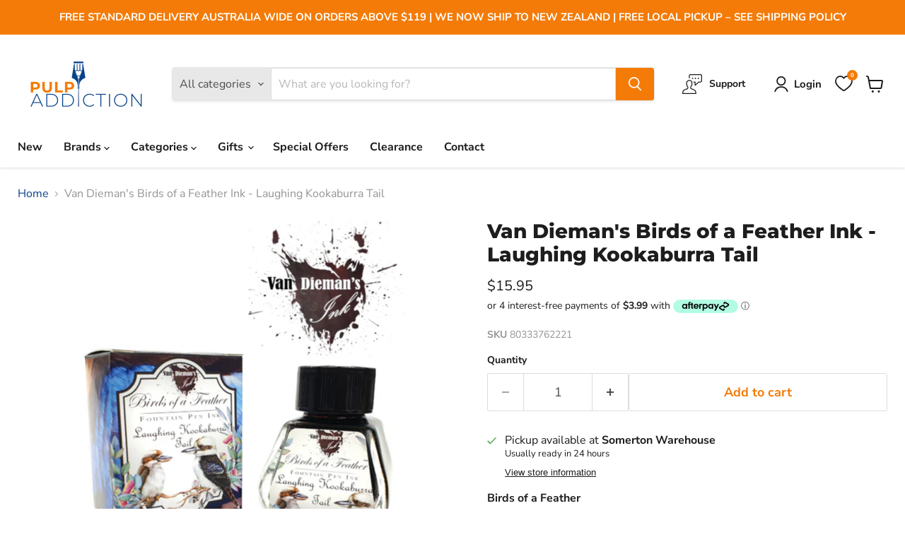

--- FILE ---
content_type: text/html; charset=utf-8
request_url: https://pulpaddiction.com.au/products/van-diemans-birds-of-a-feather-ink-laughing-kookaburra-tail
body_size: 70219
content:
<!doctype html>
<html class="no-js no-touch" lang="en">
  <head>
  <!-- Global site tag (gtag.js) - Google Ads: 985981802 --> <script async src="https://www.googletagmanager.com/gtag/js?id=AW-985981802"></script> <script> window.dataLayer = window.dataLayer || []; function gtag(){dataLayer.push(arguments);} gtag('js', new Date()); gtag('config', 'AW-985981802'); </script>
<!-- Event snippet for Purchase conversion page In your html page, add the snippet and call gtag_report_conversion when someone clicks on the chosen link or button. --> <script> function gtag_report_conversion(url) { var callback = function () { if (typeof(url) != 'undefined') { window.location = url; } }; gtag('event', 'conversion', { 'send_to': 'AW-985981802/F6M7CJb9hgYQ6saT1gM', 'value': 1.0, 'currency': 'AUD', 'transaction_id': '', 'event_callback': callback }); return false; } </script> 
    
    <!--Google Tag Manager-->
 
<!--a196e3578fdfd6acc61786ac8dc55555-->
 
 
<script type="text/javascript">
    adroll_adv_id = "3WOUTQOTAJDJNMQVPF3QPV";
    adroll_pix_id = "NAWX33S7NVCIROD3ESCHSB";
    adroll_version = "2.0";
 
    (function(w, d, e, o, a) {
        w.__adroll_loaded = true;
        w.adroll = w.adroll || [];
        w.adroll.f = [ 'setProperties', 'identify', 'track' ];
        var roundtripUrl = "https://s.adroll.com/j/" + adroll_adv_id
                + "/roundtrip.js";
        for (a = 0; a < w.adroll.f.length; a++) {
            w.adroll[w.adroll.f[a]] = w.adroll[w.adroll.f[a]] || (function(n) {
                return function() {
                    w.adroll.push([ n, arguments ])
                }
            })(w.adroll.f[a])
        }
 
        e = d.createElement('script');
        o = d.getElementsByTagName('script')[0];
        e.async = 1;
        e.src = roundtripUrl;
        o.parentNode.insertBefore(e, o);
    })(window, document);
    adroll.track("pageView");
</script>
 
 
<meta name="facebook-domain-verification" content="kmy7rmwau0xmp4ca1i6he2hffe0o06" />
 
<!-- Meta Pixel Code -->
<script>
!function(f,b,e,v,n,t,s)
{if(f.fbq)return;n=f.fbq=function(){n.callMethod?
n.callMethod.apply(n,arguments):n.queue.push(arguments)};
if(!f._fbq)f._fbq=n;n.push=n;n.loaded=!0;n.version='2.0';
n.queue=[];t=b.createElement(e);t.async=!0;
t.src=v;s=b.getElementsByTagName(e)[0];
s.parentNode.insertBefore(t,s)}(window, document,'script',
'https://connect.facebook.net/en_US/fbevents.js');
fbq('init', '1227784717791974');
fbq('track', 'PageView');
</script>
<noscript><img height="1" width="1" style="display:none"
src="https://www.facebook.com/tr?id=1227784717791974&ev=PageView&noscript=1"
/></noscript>
<!-- End Meta Pixel Code -->

    <script>
    window.Store = window.Store || {};
    window.Store.id = 59848622236;
  </script>
    <meta charset="utf-8">
    <meta http-equiv="x-ua-compatible" content="IE=edge">

    <link rel="preconnect" href="https://cdn.shopify.com">
    <link rel="preconnect" href="https://fonts.shopifycdn.com">
    <link rel="preconnect" href="https://v.shopify.com">
    <link rel="preconnect" href="https://cdn.shopifycloud.com">

    <title>Van Dieman&#39;s Birds of a Feather Ink - Laughing Kookaburra Tail — Pulp Addiction</title>

    
      <meta name="description" content="The Kookaburra tail has a distinct rich chocolate Brown that is perfect in a fountain pen. This ink is a high saturated ink and very easy to flush, with a slight espresso sheen.">
    

    
  <link rel="shortcut icon" href="//pulpaddiction.com.au/cdn/shop/files/favicon-new_32x32.png?v=1677910277" type="image/png">


    
      <link rel="canonical" href="https://pulpaddiction.com.au/products/van-diemans-birds-of-a-feather-ink-laughing-kookaburra-tail" />
    

    <meta name="viewport" content="width=device-width">

    
    















<meta property="og:site_name" content="Pulp Addiction">
<meta property="og:url" content="https://pulpaddiction.com.au/products/van-diemans-birds-of-a-feather-ink-laughing-kookaburra-tail">
<meta property="og:title" content="Van Dieman&#39;s Birds of a Feather Ink - Laughing Kookaburra Tail">
<meta property="og:type" content="website">
<meta property="og:description" content="The Kookaburra tail has a distinct rich chocolate Brown that is perfect in a fountain pen. This ink is a high saturated ink and very easy to flush, with a slight espresso sheen.">




    
    
    

    
    
    <meta
      property="og:image"
      content="https://pulpaddiction.com.au/cdn/shop/products/van-dieman_s-birds-of-a-feather-laughing-kookaburra-tail-fountain-pen-ink_1200x1200.png?v=1688473027"
    />
    <meta
      property="og:image:secure_url"
      content="https://pulpaddiction.com.au/cdn/shop/products/van-dieman_s-birds-of-a-feather-laughing-kookaburra-tail-fountain-pen-ink_1200x1200.png?v=1688473027"
    />
    <meta property="og:image:width" content="1200" />
    <meta property="og:image:height" content="1200" />
    
    
    <meta property="og:image:alt" content="Social media image" />
  
















<meta name="twitter:title" content="Van Dieman&#39;s Birds of a Feather Ink - Laughing Kookaburra Tail">
<meta name="twitter:description" content="The Kookaburra tail has a distinct rich chocolate Brown that is perfect in a fountain pen. This ink is a high saturated ink and very easy to flush, with a slight espresso sheen.">


    
    
    
      
      
      <meta name="twitter:card" content="summary">
    
    
    <meta
      property="twitter:image"
      content="https://pulpaddiction.com.au/cdn/shop/products/van-dieman_s-birds-of-a-feather-laughing-kookaburra-tail-fountain-pen-ink_1200x1200_crop_center.png?v=1688473027"
    />
    <meta property="twitter:image:width" content="1200" />
    <meta property="twitter:image:height" content="1200" />
    
    
    <meta property="twitter:image:alt" content="Social media image" />
  



    <link rel="preload" href="//pulpaddiction.com.au/cdn/fonts/nunito_sans/nunitosans_n7.25d963ed46da26098ebeab731e90d8802d989fa5.woff2" as="font" crossorigin="anonymous">
    <link rel="preload" as="style" href="//pulpaddiction.com.au/cdn/shop/t/11/assets/theme.css?v=97675098215657695861753271040">

    <style>.spf-filter-loading #gf-products > *:not(.spf-product--skeleton), .spf-filter-loading [data-globo-filter-items] > *:not(.spf-product--skeleton){visibility: hidden; opacity: 0}</style>
<link rel="preconnect" href="https://filter-v8.globosoftware.net" />
<script>
  document.getElementsByTagName('html')[0].classList.add('spf-filter-loading');
  window.addEventListener("globoFilterRenderCompleted",function(e){document.getElementsByTagName('html')[0].classList.remove('spf-filter-loading')})
  window.sortByRelevance = false;
  window.moneyFormat = "${{amount}}";
  window.GloboMoneyFormat = "${{amount}}";
  window.GloboMoneyWithCurrencyFormat = "${{amount}} AUD";
  window.filterPriceRate = 1;
  window.filterPriceAdjustment = 1;

  window.shopCurrency = "AUD";
  window.currentCurrency = "AUD";

  window.isMultiCurrency = false;
  window.globoFilterAssetsUrl = '//pulpaddiction.com.au/cdn/shop/t/11/assets/';
  window.assetsUrl = '//pulpaddiction.com.au/cdn/shop/t/11/assets/';
  window.filesUrl = '//pulpaddiction.com.au/cdn/shop/files/';
  var page_id = 0;
  var globo_filters_json = {"default":3251}
  var GloboFilterConfig = {
    api: {
      filterUrl: "https://filter-v8.globosoftware.net/filter",
      searchUrl: "https://filter-v8.globosoftware.net/search",
      url: "https://filter-v8.globosoftware.net",
    },
    shop: {
      name: "Pulp Addiction",
      url: "https://pulpaddiction.com.au",
      domain: "pulp-addiction-natiive.myshopify.com",
      is_multicurrency: false,
      currency: "AUD",
      cur_currency: "AUD",
      cur_locale: "en",
      locale: "en",
      root_url: "",
      country_code: "AU",
      product_image: {width: 360, height: 504},
      no_image_url: "https://cdn.shopify.com/s/images/themes/product-1.png",
      themeStoreId: 838,
      swatches:  null,
      newUrlStruct: true,
      translation: {"default":{"search":{"suggestions":"Suggestions","collections":"Collections","pages":"Pages","product":"Product","products":"Products","view_all":"Search for","view_all_products":"View all products","not_found":"Sorry, nothing found for","product_not_found":"No products were found","no_result_keywords_suggestions_title":"Popular searches","no_result_products_suggestions_title":"However, You may like","zero_character_keywords_suggestions_title":"Suggestions","zero_character_popular_searches_title":"Popular searches","zero_character_products_suggestions_title":"Trending products"},"form":{"heading":"Search products","select":"-- Select --","search":"Search","submit":"Search","clear":"Clear"},"filter":{"filter_by":"Filter By","clear_all":"Clear All","view":"View","clear":"Clear","in_stock":"In Stock","out_of_stock":"Out of Stock","ready_to_ship":"Ready to ship","search":"Search options","choose_values":"Choose values"},"sort":{"sort_by":"Sort By","manually":"Featured","availability_in_stock_first":"Availability","relevance":"Relevance","best_selling":"Best Selling","alphabetically_a_z":"Alphabetically, A-Z","alphabetically_z_a":"Alphabetically, Z-A","price_low_to_high":"Price, low to high","price_high_to_low":"Price, high to low","date_new_to_old":"Date, new to old","date_old_to_new":"Date, old to new","sale_off":"% Sale off"},"product":{"add_to_cart":"Add to cart","unavailable":"Unavailable","sold_out":"Sold out","sale":"Sale","load_more":"Load more","limit":"Show","search":"Search products","no_results":"Sorry, there are no products in this collection"}}},
      redirects: null,
      images: [],
      settings: {"enable_age_gate_site_wide":false,"age_gate_site_wide_min_age":18,"age_gate_heading":"Age Verification","age_gate_description":"Please enter your date of birth for full access.","show_age_gate_logo":true,"color_background":"#ffffff","color_headings":"#1d1d1d","color_text":"#1d1d1d","color_text_light":"#949494","color_links":"#08428c","color_button_background":"#f47b07","color_button_text":"#ffffff","color_button_secondary_background":"#ffffff","color_button_secondary_text":"#f47b07","color_button_secondary_border":"#dddddd","color_header_background":"#ffffff","color_header_text":"#1d1d1d","color_input_text":"#4d4d4d","color_input_background":"#ffffff","color_input_border":"#dddddd","color_product_sale_accent":"#f47b07","color_product_review_star":"#ffab41","color_products_in_stock":"#3C9342","color_products_low_stock":"#E99114","color_products_no_stock":"#BF262F","color_footer_background":"#f5f3ed","color_footer_text":"#1d1d1d","color_overlay":"#000000","overlay_opacity":50,"type_size_base":16,"type_heading":{"error":"json not allowed for this object"},"type_heading_size":"1","type_heading_capitalize":false,"type_heading_spacing":0,"type_body":{"error":"json not allowed for this object"},"type_menu":{"error":"json not allowed for this object"},"type_menu_capitalize":false,"type_menu_spacing":0,"type_button":{"error":"json not allowed for this object"},"type_button_capitalize":false,"type_button_spacing":0,"type_section":{"error":"json not allowed for this object"},"type_section_capitalize":false,"type_section_spacing":0,"reduce_animations":false,"layout_max_width":1400,"product_sales_badge":true,"product_sales_badge_style":"percent","inventory_status":false,"inventory_display":"hidden","inventory_transfer_notice":true,"low_stock_threshold":1,"product_option_style":"select","sold_out_options":"selectable","select_first_available_variant":true,"show_dynamic_checkout_button":false,"enable_cart_redirection":false,"quantity_increment_value":1,"swatches_enable":true,"swatches_product_card_size":32,"swatches_product_page_size":64,"swatches_swatch_trigger":"Color","swatches_shape":"square","swatches_option_style":"variant_image","swatches_custom_colors":"","product_show_vendor":false,"product_ratings_star_display":false,"product_grid_emphasize_price":true,"product_grid_show_atc_button":false,"product_grid_show_atc":"always","product_grid_show_second_image":true,"product_grid_image_style":"large","product_grid_image_crop":false,"enable_product_compare":false,"product_compare_display":"always","product_grid_enable_quickshop":false,"product_grid_quick_shop_display":"always","social_behance":"","social_clubhouse":"","social_discord":"","social_dribbble":"","social_email":"","social_facebook":"https:\/\/www.facebook.com\/pulpaddictionhvg","social_flickr":"","social_houzz":"","social_instagram":"https:\/\/www.instagram.com\/pulpaddictionhvg","social_kickstarter":"","social_linkedin":"","social_medium":"","social_messenger":"","social_opensea":"","social_pinterest":"","social_reddit":"","social_rss":"","social_snapchat":"","social_spotify":"","social_tiktok":"","social_tumblr":"","social_twitch":"","social_twitter":"","social_vimeo":"","social_whatsapp":"","social_youtube":"","favicon":"\/\/pulpaddiction.com.au\/cdn\/shop\/files\/favicon-new.png?v=1677910277","enable_orders_atc":false,"enable_checkout_lock_icon":false,"continue_shopping_url":"\/collections\/all","continue_url_cart":true,"continue_url_404":true,"continue_url_compare":true,"checkout_logo_image":"\/\/pulpaddiction.com.au\/cdn\/shop\/files\/PulpAddiction_Logo_png_RGB_original.png?v=1663722674","checkout_logo_position":"left","checkout_logo_size":"large","checkout_body_background_color":"#fff","checkout_input_background_color_mode":"white","checkout_sidebar_background_color":"#fafafa","checkout_heading_font":"-apple-system, BlinkMacSystemFont, 'Segoe UI', Roboto, Helvetica, Arial, sans-serif, 'Apple Color Emoji', 'Segoe UI Emoji', 'Segoe UI Symbol'","checkout_body_font":"-apple-system, BlinkMacSystemFont, 'Segoe UI', Roboto, Helvetica, Arial, sans-serif, 'Apple Color Emoji', 'Segoe UI Emoji', 'Segoe UI Symbol'","checkout_accent_color":"#08428c","checkout_button_color":"#f47b07","checkout_error_color":"#e22120","product_show_sku":false,"product_social_sharing":false,"product_grid_show_quickshop":"always","quickshop_select_first_available_variant":false,"quickshop_show_dcb":true,"product_enable_recently_viewed_products":true,"product_slideshow_style":"natural","gallery_thumbnail_position":"below","enable_image_zoom":false,"image_zoom_level":"min","product_grid_quick_shop":true,"product_grid_quick_buy":true,"social_google":"","show_dcb":false,"product_grid_quick_look":true,"font_body":"Google_Lato_400,400i,700,700i","font_heading":"\"League Spartan\", sans-serif","quickshop_ratings":true,"quickshop_redirect_to_cart":false,"quickshop_sales_badge":true,"quickshop_sales_badge_style":"percentile_save","quickshop_ratings_reviews":true,"quickshop_enable_social_sharing":true,"product_cart_redirect":false,"show_breadcrumbs":true,"quickshop_show_vendor":true,"customer_layout":"customer_area"},
      separate_options: null,
      home_filter: false,
      page: "product",
      layout: "theme"
    },
    taxes: null,
    special_countries: null,
    adjustments: null,

    year_make_model: {
      id: null
    },
    filter: {
      id: globo_filters_json[page_id] || globo_filters_json['default'] || 0,
      layout: 1,
      showCount: true,
      isLoadMore: 0,
      filter_on_search_page: true
    },
    search:{
      enable: true,
      zero_character_suggestion: false,
      layout: 1,
    },
    collection: {
      id:0,
      handle:'',
      sort: 'best-selling',
      tags: null,
      vendor: null,
      type: null,
      term: null,
      limit: 12,
      products_count: 0,
      excludeTags: null
    },
    customer: false,
    selector: {
      sortBy: '.collection-sorting',
      pagination: '.pagination:first, .paginate:first, .pagination-custom:first, #pagination:first, #gf_pagination_wrap',
      products: '.grid.grid-collage'
    }
  };

</script>
<script defer src="//pulpaddiction.com.au/cdn/shop/t/11/assets/v5.globo.filter.lib.js?v=6438646098187899331689827728"></script>

<link rel="preload stylesheet" href="//pulpaddiction.com.au/cdn/shop/t/11/assets/v5.globo.search.css?v=36178431668889589591689827728" as="style">





<script>window.performance && window.performance.mark && window.performance.mark('shopify.content_for_header.start');</script><meta name="google-site-verification" content="VnNLAKXbW5m_mWZW3up46bxHmK5OIjOswOe7zKg5Iz8">
<meta id="shopify-digital-wallet" name="shopify-digital-wallet" content="/59848622236/digital_wallets/dialog">
<meta name="shopify-checkout-api-token" content="23f020561efa6db0a6b49ac69deac523">
<meta id="in-context-paypal-metadata" data-shop-id="59848622236" data-venmo-supported="false" data-environment="production" data-locale="en_US" data-paypal-v4="true" data-currency="AUD">
<link rel="alternate" type="application/json+oembed" href="https://pulpaddiction.com.au/products/van-diemans-birds-of-a-feather-ink-laughing-kookaburra-tail.oembed">
<script async="async" src="/checkouts/internal/preloads.js?locale=en-AU"></script>
<link rel="preconnect" href="https://shop.app" crossorigin="anonymous">
<script async="async" src="https://shop.app/checkouts/internal/preloads.js?locale=en-AU&shop_id=59848622236" crossorigin="anonymous"></script>
<script id="apple-pay-shop-capabilities" type="application/json">{"shopId":59848622236,"countryCode":"AU","currencyCode":"AUD","merchantCapabilities":["supports3DS"],"merchantId":"gid:\/\/shopify\/Shop\/59848622236","merchantName":"Pulp Addiction","requiredBillingContactFields":["postalAddress","email","phone"],"requiredShippingContactFields":["postalAddress","email","phone"],"shippingType":"shipping","supportedNetworks":["visa","masterCard","amex","jcb"],"total":{"type":"pending","label":"Pulp Addiction","amount":"1.00"},"shopifyPaymentsEnabled":true,"supportsSubscriptions":true}</script>
<script id="shopify-features" type="application/json">{"accessToken":"23f020561efa6db0a6b49ac69deac523","betas":["rich-media-storefront-analytics"],"domain":"pulpaddiction.com.au","predictiveSearch":true,"shopId":59848622236,"locale":"en"}</script>
<script>var Shopify = Shopify || {};
Shopify.shop = "pulp-addiction-natiive.myshopify.com";
Shopify.locale = "en";
Shopify.currency = {"active":"AUD","rate":"1.0"};
Shopify.country = "AU";
Shopify.theme = {"name":"Empire","id":130861662364,"schema_name":"Empire","schema_version":"9.0.1","theme_store_id":null,"role":"main"};
Shopify.theme.handle = "null";
Shopify.theme.style = {"id":null,"handle":null};
Shopify.cdnHost = "pulpaddiction.com.au/cdn";
Shopify.routes = Shopify.routes || {};
Shopify.routes.root = "/";</script>
<script type="module">!function(o){(o.Shopify=o.Shopify||{}).modules=!0}(window);</script>
<script>!function(o){function n(){var o=[];function n(){o.push(Array.prototype.slice.apply(arguments))}return n.q=o,n}var t=o.Shopify=o.Shopify||{};t.loadFeatures=n(),t.autoloadFeatures=n()}(window);</script>
<script>
  window.ShopifyPay = window.ShopifyPay || {};
  window.ShopifyPay.apiHost = "shop.app\/pay";
  window.ShopifyPay.redirectState = null;
</script>
<script id="shop-js-analytics" type="application/json">{"pageType":"product"}</script>
<script defer="defer" async type="module" src="//pulpaddiction.com.au/cdn/shopifycloud/shop-js/modules/v2/client.init-shop-cart-sync_BdyHc3Nr.en.esm.js"></script>
<script defer="defer" async type="module" src="//pulpaddiction.com.au/cdn/shopifycloud/shop-js/modules/v2/chunk.common_Daul8nwZ.esm.js"></script>
<script type="module">
  await import("//pulpaddiction.com.au/cdn/shopifycloud/shop-js/modules/v2/client.init-shop-cart-sync_BdyHc3Nr.en.esm.js");
await import("//pulpaddiction.com.au/cdn/shopifycloud/shop-js/modules/v2/chunk.common_Daul8nwZ.esm.js");

  window.Shopify.SignInWithShop?.initShopCartSync?.({"fedCMEnabled":true,"windoidEnabled":true});

</script>
<script>
  window.Shopify = window.Shopify || {};
  if (!window.Shopify.featureAssets) window.Shopify.featureAssets = {};
  window.Shopify.featureAssets['shop-js'] = {"shop-cart-sync":["modules/v2/client.shop-cart-sync_QYOiDySF.en.esm.js","modules/v2/chunk.common_Daul8nwZ.esm.js"],"init-fed-cm":["modules/v2/client.init-fed-cm_DchLp9rc.en.esm.js","modules/v2/chunk.common_Daul8nwZ.esm.js"],"shop-button":["modules/v2/client.shop-button_OV7bAJc5.en.esm.js","modules/v2/chunk.common_Daul8nwZ.esm.js"],"init-windoid":["modules/v2/client.init-windoid_DwxFKQ8e.en.esm.js","modules/v2/chunk.common_Daul8nwZ.esm.js"],"shop-cash-offers":["modules/v2/client.shop-cash-offers_DWtL6Bq3.en.esm.js","modules/v2/chunk.common_Daul8nwZ.esm.js","modules/v2/chunk.modal_CQq8HTM6.esm.js"],"shop-toast-manager":["modules/v2/client.shop-toast-manager_CX9r1SjA.en.esm.js","modules/v2/chunk.common_Daul8nwZ.esm.js"],"init-shop-email-lookup-coordinator":["modules/v2/client.init-shop-email-lookup-coordinator_UhKnw74l.en.esm.js","modules/v2/chunk.common_Daul8nwZ.esm.js"],"pay-button":["modules/v2/client.pay-button_DzxNnLDY.en.esm.js","modules/v2/chunk.common_Daul8nwZ.esm.js"],"avatar":["modules/v2/client.avatar_BTnouDA3.en.esm.js"],"init-shop-cart-sync":["modules/v2/client.init-shop-cart-sync_BdyHc3Nr.en.esm.js","modules/v2/chunk.common_Daul8nwZ.esm.js"],"shop-login-button":["modules/v2/client.shop-login-button_D8B466_1.en.esm.js","modules/v2/chunk.common_Daul8nwZ.esm.js","modules/v2/chunk.modal_CQq8HTM6.esm.js"],"init-customer-accounts-sign-up":["modules/v2/client.init-customer-accounts-sign-up_C8fpPm4i.en.esm.js","modules/v2/client.shop-login-button_D8B466_1.en.esm.js","modules/v2/chunk.common_Daul8nwZ.esm.js","modules/v2/chunk.modal_CQq8HTM6.esm.js"],"init-shop-for-new-customer-accounts":["modules/v2/client.init-shop-for-new-customer-accounts_CVTO0Ztu.en.esm.js","modules/v2/client.shop-login-button_D8B466_1.en.esm.js","modules/v2/chunk.common_Daul8nwZ.esm.js","modules/v2/chunk.modal_CQq8HTM6.esm.js"],"init-customer-accounts":["modules/v2/client.init-customer-accounts_dRgKMfrE.en.esm.js","modules/v2/client.shop-login-button_D8B466_1.en.esm.js","modules/v2/chunk.common_Daul8nwZ.esm.js","modules/v2/chunk.modal_CQq8HTM6.esm.js"],"shop-follow-button":["modules/v2/client.shop-follow-button_CkZpjEct.en.esm.js","modules/v2/chunk.common_Daul8nwZ.esm.js","modules/v2/chunk.modal_CQq8HTM6.esm.js"],"lead-capture":["modules/v2/client.lead-capture_BntHBhfp.en.esm.js","modules/v2/chunk.common_Daul8nwZ.esm.js","modules/v2/chunk.modal_CQq8HTM6.esm.js"],"checkout-modal":["modules/v2/client.checkout-modal_CfxcYbTm.en.esm.js","modules/v2/chunk.common_Daul8nwZ.esm.js","modules/v2/chunk.modal_CQq8HTM6.esm.js"],"shop-login":["modules/v2/client.shop-login_Da4GZ2H6.en.esm.js","modules/v2/chunk.common_Daul8nwZ.esm.js","modules/v2/chunk.modal_CQq8HTM6.esm.js"],"payment-terms":["modules/v2/client.payment-terms_MV4M3zvL.en.esm.js","modules/v2/chunk.common_Daul8nwZ.esm.js","modules/v2/chunk.modal_CQq8HTM6.esm.js"]};
</script>
<script id="__st">var __st={"a":59848622236,"offset":39600,"reqid":"7f9aa133-a943-4ef9-90e0-ec50dbdc2699-1768994388","pageurl":"pulpaddiction.com.au\/products\/van-diemans-birds-of-a-feather-ink-laughing-kookaburra-tail","u":"a8a07baa189b","p":"product","rtyp":"product","rid":7655855423644};</script>
<script>window.ShopifyPaypalV4VisibilityTracking = true;</script>
<script id="captcha-bootstrap">!function(){'use strict';const t='contact',e='account',n='new_comment',o=[[t,t],['blogs',n],['comments',n],[t,'customer']],c=[[e,'customer_login'],[e,'guest_login'],[e,'recover_customer_password'],[e,'create_customer']],r=t=>t.map((([t,e])=>`form[action*='/${t}']:not([data-nocaptcha='true']) input[name='form_type'][value='${e}']`)).join(','),a=t=>()=>t?[...document.querySelectorAll(t)].map((t=>t.form)):[];function s(){const t=[...o],e=r(t);return a(e)}const i='password',u='form_key',d=['recaptcha-v3-token','g-recaptcha-response','h-captcha-response',i],f=()=>{try{return window.sessionStorage}catch{return}},m='__shopify_v',_=t=>t.elements[u];function p(t,e,n=!1){try{const o=window.sessionStorage,c=JSON.parse(o.getItem(e)),{data:r}=function(t){const{data:e,action:n}=t;return t[m]||n?{data:e,action:n}:{data:t,action:n}}(c);for(const[e,n]of Object.entries(r))t.elements[e]&&(t.elements[e].value=n);n&&o.removeItem(e)}catch(o){console.error('form repopulation failed',{error:o})}}const l='form_type',E='cptcha';function T(t){t.dataset[E]=!0}const w=window,h=w.document,L='Shopify',v='ce_forms',y='captcha';let A=!1;((t,e)=>{const n=(g='f06e6c50-85a8-45c8-87d0-21a2b65856fe',I='https://cdn.shopify.com/shopifycloud/storefront-forms-hcaptcha/ce_storefront_forms_captcha_hcaptcha.v1.5.2.iife.js',D={infoText:'Protected by hCaptcha',privacyText:'Privacy',termsText:'Terms'},(t,e,n)=>{const o=w[L][v],c=o.bindForm;if(c)return c(t,g,e,D).then(n);var r;o.q.push([[t,g,e,D],n]),r=I,A||(h.body.append(Object.assign(h.createElement('script'),{id:'captcha-provider',async:!0,src:r})),A=!0)});var g,I,D;w[L]=w[L]||{},w[L][v]=w[L][v]||{},w[L][v].q=[],w[L][y]=w[L][y]||{},w[L][y].protect=function(t,e){n(t,void 0,e),T(t)},Object.freeze(w[L][y]),function(t,e,n,w,h,L){const[v,y,A,g]=function(t,e,n){const i=e?o:[],u=t?c:[],d=[...i,...u],f=r(d),m=r(i),_=r(d.filter((([t,e])=>n.includes(e))));return[a(f),a(m),a(_),s()]}(w,h,L),I=t=>{const e=t.target;return e instanceof HTMLFormElement?e:e&&e.form},D=t=>v().includes(t);t.addEventListener('submit',(t=>{const e=I(t);if(!e)return;const n=D(e)&&!e.dataset.hcaptchaBound&&!e.dataset.recaptchaBound,o=_(e),c=g().includes(e)&&(!o||!o.value);(n||c)&&t.preventDefault(),c&&!n&&(function(t){try{if(!f())return;!function(t){const e=f();if(!e)return;const n=_(t);if(!n)return;const o=n.value;o&&e.removeItem(o)}(t);const e=Array.from(Array(32),(()=>Math.random().toString(36)[2])).join('');!function(t,e){_(t)||t.append(Object.assign(document.createElement('input'),{type:'hidden',name:u})),t.elements[u].value=e}(t,e),function(t,e){const n=f();if(!n)return;const o=[...t.querySelectorAll(`input[type='${i}']`)].map((({name:t})=>t)),c=[...d,...o],r={};for(const[a,s]of new FormData(t).entries())c.includes(a)||(r[a]=s);n.setItem(e,JSON.stringify({[m]:1,action:t.action,data:r}))}(t,e)}catch(e){console.error('failed to persist form',e)}}(e),e.submit())}));const S=(t,e)=>{t&&!t.dataset[E]&&(n(t,e.some((e=>e===t))),T(t))};for(const o of['focusin','change'])t.addEventListener(o,(t=>{const e=I(t);D(e)&&S(e,y())}));const B=e.get('form_key'),M=e.get(l),P=B&&M;t.addEventListener('DOMContentLoaded',(()=>{const t=y();if(P)for(const e of t)e.elements[l].value===M&&p(e,B);[...new Set([...A(),...v().filter((t=>'true'===t.dataset.shopifyCaptcha))])].forEach((e=>S(e,t)))}))}(h,new URLSearchParams(w.location.search),n,t,e,['guest_login'])})(!0,!0)}();</script>
<script integrity="sha256-4kQ18oKyAcykRKYeNunJcIwy7WH5gtpwJnB7kiuLZ1E=" data-source-attribution="shopify.loadfeatures" defer="defer" src="//pulpaddiction.com.au/cdn/shopifycloud/storefront/assets/storefront/load_feature-a0a9edcb.js" crossorigin="anonymous"></script>
<script crossorigin="anonymous" defer="defer" src="//pulpaddiction.com.au/cdn/shopifycloud/storefront/assets/shopify_pay/storefront-65b4c6d7.js?v=20250812"></script>
<script data-source-attribution="shopify.dynamic_checkout.dynamic.init">var Shopify=Shopify||{};Shopify.PaymentButton=Shopify.PaymentButton||{isStorefrontPortableWallets:!0,init:function(){window.Shopify.PaymentButton.init=function(){};var t=document.createElement("script");t.src="https://pulpaddiction.com.au/cdn/shopifycloud/portable-wallets/latest/portable-wallets.en.js",t.type="module",document.head.appendChild(t)}};
</script>
<script data-source-attribution="shopify.dynamic_checkout.buyer_consent">
  function portableWalletsHideBuyerConsent(e){var t=document.getElementById("shopify-buyer-consent"),n=document.getElementById("shopify-subscription-policy-button");t&&n&&(t.classList.add("hidden"),t.setAttribute("aria-hidden","true"),n.removeEventListener("click",e))}function portableWalletsShowBuyerConsent(e){var t=document.getElementById("shopify-buyer-consent"),n=document.getElementById("shopify-subscription-policy-button");t&&n&&(t.classList.remove("hidden"),t.removeAttribute("aria-hidden"),n.addEventListener("click",e))}window.Shopify?.PaymentButton&&(window.Shopify.PaymentButton.hideBuyerConsent=portableWalletsHideBuyerConsent,window.Shopify.PaymentButton.showBuyerConsent=portableWalletsShowBuyerConsent);
</script>
<script data-source-attribution="shopify.dynamic_checkout.cart.bootstrap">document.addEventListener("DOMContentLoaded",(function(){function t(){return document.querySelector("shopify-accelerated-checkout-cart, shopify-accelerated-checkout")}if(t())Shopify.PaymentButton.init();else{new MutationObserver((function(e,n){t()&&(Shopify.PaymentButton.init(),n.disconnect())})).observe(document.body,{childList:!0,subtree:!0})}}));
</script>
<link id="shopify-accelerated-checkout-styles" rel="stylesheet" media="screen" href="https://pulpaddiction.com.au/cdn/shopifycloud/portable-wallets/latest/accelerated-checkout-backwards-compat.css" crossorigin="anonymous">
<style id="shopify-accelerated-checkout-cart">
        #shopify-buyer-consent {
  margin-top: 1em;
  display: inline-block;
  width: 100%;
}

#shopify-buyer-consent.hidden {
  display: none;
}

#shopify-subscription-policy-button {
  background: none;
  border: none;
  padding: 0;
  text-decoration: underline;
  font-size: inherit;
  cursor: pointer;
}

#shopify-subscription-policy-button::before {
  box-shadow: none;
}

      </style>

<script>window.performance && window.performance.mark && window.performance.mark('shopify.content_for_header.end');</script>

    <link href="//pulpaddiction.com.au/cdn/shop/t/11/assets/theme.css?v=97675098215657695861753271040" rel="stylesheet" type="text/css" media="all" />
     <link href="//pulpaddiction.com.au/cdn/shop/t/11/assets/natiive.css?v=157688004906774017951689898971" rel="stylesheet" type="text/css" media="all" />

    
    <script>
      window.Theme = window.Theme || {};
      window.Theme.version = '9.0.1';
      window.Theme.name = 'Empire';
      window.Theme.routes = {
        "root_url": "/",
        "account_url": "/account",
        "account_login_url": "https://pulpaddiction.com.au/customer_authentication/redirect?locale=en&region_country=AU",
        "account_logout_url": "/account/logout",
        "account_register_url": "https://account.pulpaddiction.com.au?locale=en",
        "account_addresses_url": "/account/addresses",
        "collections_url": "/collections",
        "all_products_collection_url": "/collections/all",
        "search_url": "/search",
        "predictive_search_url": "/search/suggest",
        "cart_url": "/cart",
        "cart_add_url": "/cart/add",
        "cart_change_url": "/cart/change",
        "cart_clear_url": "/cart/clear",
        "product_recommendations_url": "/recommendations/products",
      };
    </script>
    

  <!-- BEGIN app block: shopify://apps/powerful-form-builder/blocks/app-embed/e4bcb1eb-35b2-42e6-bc37-bfe0e1542c9d --><script type="text/javascript" hs-ignore data-cookieconsent="ignore">
  var Globo = Globo || {};
  var globoFormbuilderRecaptchaInit = function(){};
  var globoFormbuilderHcaptchaInit = function(){};
  window.Globo.FormBuilder = window.Globo.FormBuilder || {};
  window.Globo.FormBuilder.shop = {"configuration":{"money_format":"${{amount}}"},"pricing":{"features":{"bulkOrderForm":false,"cartForm":false,"fileUpload":2,"removeCopyright":false,"restrictedEmailDomains":false,"metrics":false}},"settings":{"copyright":"Powered by <a href=\"https://globosoftware.net\" target=\"_blank\">Globo</a> <a href=\"https://apps.shopify.com/form-builder-contact-form\" target=\"_blank\">Contact Form</a>","hideWaterMark":true,"reCaptcha":{"recaptchaType":"v2","siteKey":"6LfItQEnAAAAAKh-AUr06Ici7Ut_DosVAyyipKmw","languageCode":"en"},"hCaptcha":{"siteKey":false},"scrollTop":false,"customCssCode":"","customCssEnabled":false,"additionalColumns":[]},"encryption_form_id":1,"url":"https://app.powerfulform.com/","CDN_URL":"https://dxo9oalx9qc1s.cloudfront.net","app_id":"1783207"};

  if(window.Globo.FormBuilder.shop.settings.customCssEnabled && window.Globo.FormBuilder.shop.settings.customCssCode){
    const customStyle = document.createElement('style');
    customStyle.type = 'text/css';
    customStyle.innerHTML = window.Globo.FormBuilder.shop.settings.customCssCode;
    document.head.appendChild(customStyle);
  }

  window.Globo.FormBuilder.forms = [];
    
      
      
      
      window.Globo.FormBuilder.forms[8714] = {"8714":{"header":{"active":false,"title":"Contact us","description":"\u003cp\u003eIf you have any questions or need help, please fill out the form below. We are\u0026nbsp;available Monday to Friday\u0026nbsp;and will get back to you as soon as we can. Please check out\u0026nbsp;our FAQs as you may find your answer there.\u003c\/p\u003e"},"elements":[{"id":"text","type":"text","label":"Your Name","placeholder":"Your Name","description":"","limitCharacters":false,"characters":100,"hideLabel":false,"keepPositionLabel":false,"required":true,"ifHideLabel":false,"inputIcon":"","columnWidth":50},{"id":"email","type":"email","label":"Email","placeholder":"Email","description":"","limitCharacters":false,"characters":100,"hideLabel":false,"keepPositionLabel":false,"required":true,"ifHideLabel":false,"inputIcon":"","columnWidth":50},{"id":"phone","type":"phone","label":"Phone Number","placeholder":"","description":"","validatePhone":false,"onlyShowFlag":false,"defaultCountryCode":"us","limitCharacters":false,"characters":100,"hideLabel":false,"keepPositionLabel":false,"required":false,"ifHideLabel":false,"inputIcon":"","columnWidth":100},{"id":"textarea","type":"textarea","label":"Message","placeholder":"Message","description":"","limitCharacters":false,"characters":100,"hideLabel":false,"keepPositionLabel":false,"required":true,"ifHideLabel":false,"columnWidth":100}],"add-elements":null,"footer":{"description":"","previousText":"Previous","nextText":"Next","submitText":"Send","resetButton":false,"resetButtonText":"Reset","submitFullWidth":false,"submitAlignment":"left"},"mail":{"admin":null,"customer":{"enable":false,"emailType":"elementEmail","selectEmail":"onlyEmail","emailId":"email","emailConditional":false,"note":"You can use variables which will help you create a dynamic content","subject":"Thanks for submitting","content":"\u003ctable class=\"header row\" style=\"width: 100%; border-spacing: 0; border-collapse: collapse; margin: 40px 0 20px;\"\u003e\n\u003ctbody\u003e\n\u003ctr\u003e\n\u003ctd class=\"header__cell\" style=\"font-family: -apple-system, BlinkMacSystemFont, Roboto, Oxygen, Ubuntu, Cantarell, Fira Sans, Droid Sans, Helvetica Neue, sans-serif;\"\u003e\u003ccenter\u003e\n\u003ctable class=\"container\" style=\"width: 559px; text-align: left; border-spacing: 0px; border-collapse: collapse; margin: 0px auto;\"\u003e\n\u003ctbody\u003e\n\u003ctr\u003e\n\u003ctd style=\"font-family: -apple-system, BlinkMacSystemFont, Roboto, Oxygen, Ubuntu, Cantarell, 'Fira Sans', 'Droid Sans', 'Helvetica Neue', sans-serif; width: 544.219px;\"\u003e\n\u003ctable class=\"row\" style=\"width: 100%; border-spacing: 0; border-collapse: collapse;\"\u003e\n\u003ctbody\u003e\n\u003ctr\u003e\n\u003ctd class=\"shop-name__cell\" style=\"font-family: -apple-system, BlinkMacSystemFont, Roboto, Oxygen, Ubuntu, Cantarell, Fira Sans, Droid Sans, Helvetica Neue, sans-serif;\"\u003e\n\u003ch1 class=\"shop-name__text\" style=\"font-weight: normal; font-size: 30px; color: #333; margin: 0;\"\u003e\u003ca class=\"shop_name\" target=\"_blank\" rel=\"noopener\"\u003eShop\u003c\/a\u003e\u003c\/h1\u003e\n\u003c\/td\u003e\n\u003ctd class=\"order-number__cell\" style=\"font-family: -apple-system, BlinkMacSystemFont, Roboto, Oxygen, Ubuntu, Cantarell, Fira Sans, Droid Sans, Helvetica Neue, sans-serif; font-size: 14px; color: #999;\" align=\"right\"\u003e\u0026nbsp;\u003c\/td\u003e\n\u003c\/tr\u003e\n\u003c\/tbody\u003e\n\u003c\/table\u003e\n\u003c\/td\u003e\n\u003c\/tr\u003e\n\u003c\/tbody\u003e\n\u003c\/table\u003e\n\u003c\/center\u003e\u003c\/td\u003e\n\u003c\/tr\u003e\n\u003c\/tbody\u003e\n\u003c\/table\u003e\n\u003ctable class=\"row content\" style=\"width: 100%; border-spacing: 0; border-collapse: collapse;\"\u003e\n\u003ctbody\u003e\n\u003ctr\u003e\n\u003ctd class=\"content__cell\" style=\"font-family: -apple-system, BlinkMacSystemFont, Roboto, Oxygen, Ubuntu, Cantarell, Fira Sans, Droid Sans, Helvetica Neue, sans-serif; padding-bottom: 40px;\"\u003e\u003ccenter\u003e\n\u003ctable class=\"container\" style=\"width: 560px; text-align: left; border-spacing: 0; border-collapse: collapse; margin: 0 auto;\"\u003e\n\u003ctbody\u003e\n\u003ctr\u003e\n\u003ctd style=\"font-family: -apple-system, BlinkMacSystemFont, Roboto, Oxygen, Ubuntu, Cantarell, Fira Sans, Droid Sans, Helvetica Neue, sans-serif;\"\u003e\n\u003ch2 class=\"quote-heading\" style=\"font-weight: normal; font-size: 24px; margin: 0 0 10px;\"\u003eThanks for your submission\u003c\/h2\u003e\n\u003cp class=\"quote-heading-message\"\u003eHi, we are getting your submission. We will get back to you shortly.\u003c\/p\u003e\n\u003c\/td\u003e\n\u003c\/tr\u003e\n\u003c\/tbody\u003e\n\u003c\/table\u003e\n\u003ctable class=\"row section\" style=\"width: 100%; border-spacing: 0; border-collapse: collapse; border-top-width: 1px; border-top-color: #e5e5e5; border-top-style: solid;\"\u003e\n\u003ctbody\u003e\n\u003ctr\u003e\n\u003ctd class=\"section__cell\" style=\"font-family: -apple-system, BlinkMacSystemFont, Roboto, Oxygen, Ubuntu, Cantarell, Fira Sans, Droid Sans, Helvetica Neue, sans-serif; padding: 40px 0;\"\u003e\u003ccenter\u003e\n\u003ctable class=\"container\" style=\"width: 560px; text-align: left; border-spacing: 0; border-collapse: collapse; margin: 0 auto;\"\u003e\n\u003ctbody\u003e\n\u003ctr\u003e\n\u003ctd style=\"font-family: -apple-system, BlinkMacSystemFont, Roboto, Oxygen, Ubuntu, Cantarell, Fira Sans, Droid Sans, Helvetica Neue, sans-serif;\"\u003e\n\u003ch3 class=\"more-information\"\u003eMore information\u003c\/h3\u003e\n\u003cp\u003e{{data}}\u003c\/p\u003e\n\u003c\/td\u003e\n\u003c\/tr\u003e\n\u003c\/tbody\u003e\n\u003c\/table\u003e\n\u003c\/center\u003e\u003c\/td\u003e\n\u003c\/tr\u003e\n\u003c\/tbody\u003e\n\u003c\/table\u003e\n\u003ctable class=\"row footer\" style=\"width: 100%; border-spacing: 0; border-collapse: collapse; border-top-width: 1px; border-top-color: #e5e5e5; border-top-style: solid;\"\u003e\n\u003ctbody\u003e\n\u003ctr\u003e\n\u003ctd class=\"footer__cell\" style=\"font-family: -apple-system, BlinkMacSystemFont, Roboto, Oxygen, Ubuntu, Cantarell, Fira Sans, Droid Sans, Helvetica Neue, sans-serif; padding: 35px 0;\"\u003e\u003ccenter\u003e\n\u003ctable class=\"container\" style=\"width: 560px; text-align: left; border-spacing: 0; border-collapse: collapse; margin: 0 auto;\"\u003e\n\u003ctbody\u003e\n\u003ctr\u003e\n\u003ctd style=\"font-family: -apple-system, BlinkMacSystemFont, Roboto, Oxygen, Ubuntu, Cantarell, Fira Sans, Droid Sans, Helvetica Neue, sans-serif;\"\u003e\n\u003cp class=\"contact\" style=\"text-align: center;\"\u003eIf you have any questions, reply to this email or contact us at \u003ca href=\"mailto:info@pulpaddiction.com.au\"\u003einfo@pulpaddiction.com.au\u003c\/a\u003e\u003c\/p\u003e\n\u003c\/td\u003e\n\u003c\/tr\u003e\n\u003ctr\u003e\n\u003ctd style=\"font-family: -apple-system, BlinkMacSystemFont, Roboto, Oxygen, Ubuntu, Cantarell, Fira Sans, Droid Sans, Helvetica Neue, sans-serif;\"\u003e\n\u003cp class=\"disclaimer__subtext\" style=\"color: #999; line-height: 150%; font-size: 14px; margin: 0; text-align: center;\"\u003eClick \u003ca href=\"[UNSUBSCRIBEURL]\"\u003ehere\u003c\/a\u003e to unsubscribe\u003c\/p\u003e\n\u003c\/td\u003e\n\u003c\/tr\u003e\n\u003c\/tbody\u003e\n\u003c\/table\u003e\n\u003c\/center\u003e\u003c\/td\u003e\n\u003c\/tr\u003e\n\u003c\/tbody\u003e\n\u003c\/table\u003e\n\u003c\/center\u003e\u003c\/td\u003e\n\u003c\/tr\u003e\n\u003c\/tbody\u003e\n\u003c\/table\u003e","islimitWidth":false,"maxWidth":"600"}},"appearance":{"layout":"boxed","width":600,"style":"classic","mainColor":"rgba(244,123,7,1)","headingColor":"#000","labelColor":"#000","descriptionColor":"#6c757d","optionColor":"#000","paragraphColor":"#000","paragraphBackground":"#fff","background":"color","backgroundColor":"#FFF","backgroundImage":"","backgroundImageAlignment":"middle","floatingIcon":"\u003csvg aria-hidden=\"true\" focusable=\"false\" data-prefix=\"far\" data-icon=\"envelope\" class=\"svg-inline--fa fa-envelope fa-w-16\" role=\"img\" xmlns=\"http:\/\/www.w3.org\/2000\/svg\" viewBox=\"0 0 512 512\"\u003e\u003cpath fill=\"currentColor\" d=\"M464 64H48C21.49 64 0 85.49 0 112v288c0 26.51 21.49 48 48 48h416c26.51 0 48-21.49 48-48V112c0-26.51-21.49-48-48-48zm0 48v40.805c-22.422 18.259-58.168 46.651-134.587 106.49-16.841 13.247-50.201 45.072-73.413 44.701-23.208.375-56.579-31.459-73.413-44.701C106.18 199.465 70.425 171.067 48 152.805V112h416zM48 400V214.398c22.914 18.251 55.409 43.862 104.938 82.646 21.857 17.205 60.134 55.186 103.062 54.955 42.717.231 80.509-37.199 103.053-54.947 49.528-38.783 82.032-64.401 104.947-82.653V400H48z\"\u003e\u003c\/path\u003e\u003c\/svg\u003e","floatingText":"","displayOnAllPage":false,"position":"bottom right","formType":"normalForm","newTemplate":true},"reCaptcha":{"enable":true,"note":"Please make sure that you have set Google reCaptcha v2 Site key and Secret key in \u003ca href=\"\/admin\/settings\"\u003eSettings\u003c\/a\u003e"},"errorMessage":{"required":"Please fill in field","invalid":"Invalid","invalidName":"Invalid name","invalidEmail":"Invalid email","invalidURL":"Invalid URL","invalidPhone":"Invalid phone","invalidNumber":"Invalid number","invalidPassword":"Invalid password","confirmPasswordNotMatch":"Confirmed password doesn't match","customerAlreadyExists":"Customer already exists","fileSizeLimit":"File size limit exceeded","fileNotAllowed":"File extension not allowed","requiredCaptcha":"Please, enter the captcha","requiredProducts":"Please select product","limitQuantity":"The number of products left in stock has been exceeded","shopifyInvalidPhone":"phone - Enter a valid phone number to use this delivery method","shopifyPhoneHasAlready":"phone - Phone has already been taken","shopifyInvalidProvice":"addresses.province - is not valid","otherError":"Something went wrong, please try again"},"afterSubmit":{"action":"clearForm","message":"\u003cp\u003eThanks for getting in touch!\u003cbr\u003eOne of our colleagues will get back in touch with you soon.\u003c\/p\u003e","redirectUrl":"","enableGa":false,"gaEventName":"globo_form_submit","gaEventCategory":"Form Builder by Globo","gaEventAction":"Submit","gaEventLabel":"Contact us form","enableFpx":false,"fpxTrackerName":""},"integration":{"shopify":{"createAccount":false,"ifExist":"returnError","showMessage":false,"messageRedirectToLogin":"You already registered. Click \u003ca href=\"\/account\/login\"\u003ehere\u003c\/a\u003e to login","sendEmailInvite":false,"sendEmailInviteWhenExist":false,"acceptsMarketing":false,"overwriteCustomerExisting":true,"note":"Learn \u003ca href=\"https:\/\/www.google.com\/\" target=\"_blank\"\u003ehow to connect\u003c\/a\u003e form elements to Shopify customer data","integrationElements":{"text":"additional.your_name","email":"email","phone":"phone","textarea":"additional.message"}},"mailChimp":{"loading":"","enable":false,"list":false,"note":"Learn \u003ca href=\"https:\/\/www.google.com\/\" target=\"_blank\"\u003ehow to connect\u003c\/a\u003e form elements to Mailchimp subscriber data","integrationElements":[]},"klaviyo":{"loading":"","enable":false,"list":false,"note":"Learn \u003ca href=\"https:\/\/www.google.com\/\" target=\"_blank\"\u003ehow to connect\u003c\/a\u003e form elements to Klaviyo subscriber data","integrationElements":{"klaviyoemail":"","first_name":{"val":"","option":""},"last_name":{"val":"","option":""},"title":{"val":"","option":""},"organization":{"val":"","option":""},"phone_number":{"val":"","option":""},"address1":{"val":"","option":""},"address2":{"val":"","option":""},"city":{"val":"","option":""},"region":{"val":"","option":""},"zip":{"val":"","option":""},"country":{"val":"","option":""},"latitude":{"val":"","option":""},"longitude":{"val":"","option":""}}},"zapier":{"enable":false,"webhookUrl":""},"hubspot":{"loading":"","enable":false,"list":false,"integrationElements":[]},"omnisend":{"loading":"","enable":false,"integrationElements":{"email":{"val":"","option":""},"firstName":{"val":"","option":""},"lastName":{"val":"","option":""},"status":{"val":"","option":""},"country":{"val":"","option":""},"state":{"val":"","option":""},"city":{"val":"","option":""},"phone":{"val":"","option":""},"postalCode":{"val":"","option":""},"gender":{"val":"","option":""},"birthdate":{"val":"","option":""},"tags":{"val":"","option":""},"customProperties1":{"val":"","option":""},"customProperties2":{"val":"","option":""},"customProperties3":{"val":"","option":""},"customProperties4":{"val":"","option":""},"customProperties5":{"val":"","option":""}}},"getresponse":{"loading":"","enable":false,"list":false,"integrationElements":{"email":{"val":"","option":""},"name":{"val":"","option":""},"gender":{"val":"","option":""},"birthdate":{"val":"","option":""},"company":{"val":"","option":""},"city":{"val":"","option":""},"state":{"val":"","option":""},"street":{"val":"","option":""},"postal_code":{"val":"","option":""},"country":{"val":"","option":""},"phone":{"val":"","option":""},"fax":{"val":"","option":""},"comment":{"val":"","option":""},"ref":{"val":"","option":""},"url":{"val":"","option":""},"tags":{"val":"","option":""},"dayOfCycle":{"val":"","option":""},"scoring":{"val":"","option":""}}},"sendinblue":{"loading":"","enable":false,"list":false,"integrationElements":[]},"campaignmonitor":{"loading":"","enable":false,"list":false,"integrationElements":[]},"activecampaign":{"loading":"","enable":false,"list":[],"integrationElements":[]},"googleCalendar":{"loading":"","enable":false,"list":"","integrationElements":{"starttime":"","endtime":"","summary":"","location":"","description":"","attendees":""}},"googleSheet":{"loading":"","enable":false,"spreadsheetdestination":"","listFields":["phone"],"submissionIp":false}},"accountPage":{"showAccountDetail":false,"registrationPage":false,"editAccountPage":false,"header":"Header","active":false,"title":"Account details","headerDescription":"Fill out the form to change account information","afterUpdate":"Message after update","message":"\u003ch5\u003eAccount edited successfully!\u003c\/h5\u003e","footer":"Footer","updateText":"Update","footerDescription":""},"publish":{"requiredLogin":false,"requiredLoginMessage":"Please \u003ca href='\/account\/login' title='login'\u003elogin\u003c\/a\u003e to continue","publishType":"shortCode","embedCode":"\u003cdiv class=\"globo-formbuilder\" data-id=\"ODcxNA==\"\u003e\u003c\/div\u003e","shortCode":"{formbuilder:ODcxNA==}","popup":"\u003cbutton class=\"globo-formbuilder-open\" data-id=\"ODcxNA==\"\u003eOpen form\u003c\/button\u003e","lightbox":"\u003cdiv class=\"globo-form-publish-modal lightbox hidden\" data-id=\"ODcxNA==\"\u003e\u003cdiv class=\"globo-form-modal-content\"\u003e\u003cdiv class=\"globo-formbuilder\" data-id=\"ODcxNA==\"\u003e\u003c\/div\u003e\u003c\/div\u003e\u003c\/div\u003e","enableAddShortCode":true,"selectPage":"89603080348","selectPositionOnPage":"bottom","selectTime":"forever","setCookie":"1","setCookieHours":"1","setCookieWeeks":"1"},"isStepByStepForm":false,"html":"\n\u003cdiv class=\"globo-form boxed-form globo-form-id-8714\"\u003e\n\u003cstyle\u003e\n.globo-form-id-8714 .globo-form-app{\n    max-width: 600px;\n    width: -webkit-fill-available;\n    \n    background-color: #FFF;\n    \n    \n}\n\n.globo-form-id-8714 .globo-form-app .globo-heading{\n    color: #000\n}\n.globo-form-id-8714 .globo-form-app .globo-description,\n.globo-form-id-8714 .globo-form-app .header .globo-description{\n    color: #6c757d\n}\n.globo-form-id-8714 .globo-form-app .globo-label,\n.globo-form-id-8714 .globo-form-app .globo-form-control label.globo-label,\n.globo-form-id-8714 .globo-form-app .globo-form-control label.globo-label span.label-content{\n    color: #000;\n    text-align: left !important;\n}\n.globo-form-id-8714 .globo-form-app .globo-label.globo-position-label{\n    height: 20px !important;\n}\n.globo-form-id-8714 .globo-form-app .globo-form-control .help-text.globo-description{\n    color: #6c757d\n}\n.globo-form-id-8714 .globo-form-app .globo-form-control .checkbox-wrapper .globo-option,\n.globo-form-id-8714 .globo-form-app .globo-form-control .radio-wrapper .globo-option\n{\n    color: #000\n}\n.globo-form-id-8714 .globo-form-app .footer{\n    text-align:left;\n}\n.globo-form-id-8714 .globo-form-app .footer button{\n    border:1px solid rgba(244,123,7,1);\n    \n}\n.globo-form-id-8714 .globo-form-app .footer button.submit,\n.globo-form-id-8714 .globo-form-app .footer button.checkout,\n.globo-form-id-8714 .globo-form-app .footer button.action.loading .spinner{\n    background-color: rgba(244,123,7,1);\n    color : #ffffff;\n}\n.globo-form-id-8714 .globo-form-app .globo-form-control .star-rating\u003efieldset:not(:checked)\u003elabel:before {\n    content: url('data:image\/svg+xml; utf8, \u003csvg aria-hidden=\"true\" focusable=\"false\" data-prefix=\"far\" data-icon=\"star\" class=\"svg-inline--fa fa-star fa-w-18\" role=\"img\" xmlns=\"http:\/\/www.w3.org\/2000\/svg\" viewBox=\"0 0 576 512\"\u003e\u003cpath fill=\"rgba(244,123,7,1)\" d=\"M528.1 171.5L382 150.2 316.7 17.8c-11.7-23.6-45.6-23.9-57.4 0L194 150.2 47.9 171.5c-26.2 3.8-36.7 36.1-17.7 54.6l105.7 103-25 145.5c-4.5 26.3 23.2 46 46.4 33.7L288 439.6l130.7 68.7c23.2 12.2 50.9-7.4 46.4-33.7l-25-145.5 105.7-103c19-18.5 8.5-50.8-17.7-54.6zM388.6 312.3l23.7 138.4L288 385.4l-124.3 65.3 23.7-138.4-100.6-98 139-20.2 62.2-126 62.2 126 139 20.2-100.6 98z\"\u003e\u003c\/path\u003e\u003c\/svg\u003e');\n}\n.globo-form-id-8714 .globo-form-app .globo-form-control .star-rating\u003efieldset\u003einput:checked ~ label:before {\n    content: url('data:image\/svg+xml; utf8, \u003csvg aria-hidden=\"true\" focusable=\"false\" data-prefix=\"fas\" data-icon=\"star\" class=\"svg-inline--fa fa-star fa-w-18\" role=\"img\" xmlns=\"http:\/\/www.w3.org\/2000\/svg\" viewBox=\"0 0 576 512\"\u003e\u003cpath fill=\"rgba(244,123,7,1)\" d=\"M259.3 17.8L194 150.2 47.9 171.5c-26.2 3.8-36.7 36.1-17.7 54.6l105.7 103-25 145.5c-4.5 26.3 23.2 46 46.4 33.7L288 439.6l130.7 68.7c23.2 12.2 50.9-7.4 46.4-33.7l-25-145.5 105.7-103c19-18.5 8.5-50.8-17.7-54.6L382 150.2 316.7 17.8c-11.7-23.6-45.6-23.9-57.4 0z\"\u003e\u003c\/path\u003e\u003c\/svg\u003e');\n}\n.globo-form-id-8714 .globo-form-app .globo-form-control .star-rating\u003efieldset:not(:checked)\u003elabel:hover:before,\n.globo-form-id-8714 .globo-form-app .globo-form-control .star-rating\u003efieldset:not(:checked)\u003elabel:hover ~ label:before{\n    content : url('data:image\/svg+xml; utf8, \u003csvg aria-hidden=\"true\" focusable=\"false\" data-prefix=\"fas\" data-icon=\"star\" class=\"svg-inline--fa fa-star fa-w-18\" role=\"img\" xmlns=\"http:\/\/www.w3.org\/2000\/svg\" viewBox=\"0 0 576 512\"\u003e\u003cpath fill=\"rgba(244,123,7,1)\" d=\"M259.3 17.8L194 150.2 47.9 171.5c-26.2 3.8-36.7 36.1-17.7 54.6l105.7 103-25 145.5c-4.5 26.3 23.2 46 46.4 33.7L288 439.6l130.7 68.7c23.2 12.2 50.9-7.4 46.4-33.7l-25-145.5 105.7-103c19-18.5 8.5-50.8-17.7-54.6L382 150.2 316.7 17.8c-11.7-23.6-45.6-23.9-57.4 0z\"\u003e\u003c\/path\u003e\u003c\/svg\u003e')\n}\n.globo-form-id-8714 .globo-form-app .globo-form-control .radio-wrapper .radio-input:checked ~ .radio-label:after {\n    background: rgba(244,123,7,1);\n    background: radial-gradient(rgba(244,123,7,1) 40%, #fff 45%);\n}\n.globo-form-id-8714 .globo-form-app .globo-form-control .checkbox-wrapper .checkbox-input:checked ~ .checkbox-label:before {\n    border-color: rgba(244,123,7,1);\n    box-shadow: 0 4px 6px rgba(50,50,93,0.11), 0 1px 3px rgba(0,0,0,0.08);\n    background-color: rgba(244,123,7,1);\n}\n.globo-form-id-8714 .globo-form-app .step.-completed .step__number,\n.globo-form-id-8714 .globo-form-app .line.-progress,\n.globo-form-id-8714 .globo-form-app .line.-start{\n    background-color: rgba(244,123,7,1);\n}\n.globo-form-id-8714 .globo-form-app .checkmark__check,\n.globo-form-id-8714 .globo-form-app .checkmark__circle{\n    stroke: rgba(244,123,7,1);\n}\n.globo-form-id-8714 .floating-button{\n    background-color: rgba(244,123,7,1);\n}\n.globo-form-id-8714 .globo-form-app .globo-form-control .checkbox-wrapper .checkbox-input ~ .checkbox-label:before,\n.globo-form-app .globo-form-control .radio-wrapper .radio-input ~ .radio-label:after{\n    border-color : rgba(244,123,7,1);\n}\n.globo-form-id-8714 .flatpickr-day.selected, \n.globo-form-id-8714 .flatpickr-day.startRange, \n.globo-form-id-8714 .flatpickr-day.endRange, \n.globo-form-id-8714 .flatpickr-day.selected.inRange, \n.globo-form-id-8714 .flatpickr-day.startRange.inRange, \n.globo-form-id-8714 .flatpickr-day.endRange.inRange, \n.globo-form-id-8714 .flatpickr-day.selected:focus, \n.globo-form-id-8714 .flatpickr-day.startRange:focus, \n.globo-form-id-8714 .flatpickr-day.endRange:focus, \n.globo-form-id-8714 .flatpickr-day.selected:hover, \n.globo-form-id-8714 .flatpickr-day.startRange:hover, \n.globo-form-id-8714 .flatpickr-day.endRange:hover, \n.globo-form-id-8714 .flatpickr-day.selected.prevMonthDay, \n.globo-form-id-8714 .flatpickr-day.startRange.prevMonthDay, \n.globo-form-id-8714 .flatpickr-day.endRange.prevMonthDay, \n.globo-form-id-8714 .flatpickr-day.selected.nextMonthDay, \n.globo-form-id-8714 .flatpickr-day.startRange.nextMonthDay, \n.globo-form-id-8714 .flatpickr-day.endRange.nextMonthDay {\n    background: rgba(244,123,7,1);\n    border-color: rgba(244,123,7,1);\n}\n.globo-form-id-8714 .globo-paragraph,\n.globo-form-id-8714 .globo-paragraph * {\n    background: #fff !important;\n    color: #000 !important;\n    width: 100%!important;\n}\n\u003c\/style\u003e\n\u003cdiv class=\"globo-form-app boxed-layout\"\u003e\n    \u003cdiv class=\"header dismiss hidden\" onclick=\"Globo.FormBuilder.closeModalForm(this)\"\u003e\n        \u003csvg width=20 height=20 viewBox=\"0 0 20 20\" class=\"\" focusable=\"false\" aria-hidden=\"true\"\u003e\u003cpath d=\"M11.414 10l4.293-4.293a.999.999 0 1 0-1.414-1.414L10 8.586 5.707 4.293a.999.999 0 1 0-1.414 1.414L8.586 10l-4.293 4.293a.999.999 0 1 0 1.414 1.414L10 11.414l4.293 4.293a.997.997 0 0 0 1.414 0 .999.999 0 0 0 0-1.414L11.414 10z\" fill-rule=\"evenodd\"\u003e\u003c\/path\u003e\u003c\/svg\u003e\n    \u003c\/div\u003e\n    \u003cform class=\"g-container\" novalidate action=\"\/api\/front\/form\/8714\/send\" method=\"POST\" enctype=\"multipart\/form-data\" data-id=8714\u003e\n        \n            \n        \n        \n            \u003cdiv class=\"content flex-wrap block-container\" data-id=8714\u003e\n                \n                    \n                        \n\n\n\n\n\n\n\n\n\n\u003cdiv class=\"globo-form-control layout-2-column\" \u003e\n    \u003clabel for=\"8714-text\" class=\"classic-label globo-label \"\u003e\u003cspan class=\"label-content\" data-label=\"Your Name\"\u003eYour Name\u003c\/span\u003e\u003cspan class=\"text-danger text-smaller\"\u003e *\u003c\/span\u003e\u003c\/label\u003e\n    \u003cdiv class=\"globo-form-input\"\u003e\n        \n        \u003cinput type=\"text\"  data-type=\"text\" class=\"classic-input\" id=\"8714-text\" name=\"text\" placeholder=\"Your Name\" presence  \u003e\n    \u003c\/div\u003e\n    \n    \u003csmall class=\"messages\"\u003e\u003c\/small\u003e\n\u003c\/div\u003e\n\n\n                    \n                \n                    \n                        \n\n\n\n\n\n\n\n\n\n\u003cdiv class=\"globo-form-control layout-2-column\" \u003e\n    \u003clabel for=\"8714-email\" class=\"classic-label globo-label \"\u003e\u003cspan class=\"label-content\" data-label=\"Email\"\u003eEmail\u003c\/span\u003e\u003cspan class=\"text-danger text-smaller\"\u003e *\u003c\/span\u003e\u003c\/label\u003e\n    \u003cdiv class=\"globo-form-input\"\u003e\n        \n        \u003cinput type=\"text\"  data-type=\"email\" class=\"classic-input\" id=\"8714-email\" name=\"email\" placeholder=\"Email\" presence  \u003e\n    \u003c\/div\u003e\n    \n    \u003csmall class=\"messages\"\u003e\u003c\/small\u003e\n\u003c\/div\u003e\n\n\n                    \n                \n                    \n                        \n\n\n\n\n\n\n\n\n\n\u003cdiv class=\"globo-form-control layout-1-column\" \u003e\n    \u003clabel for=\"8714-phone\" class=\"classic-label globo-label \"\u003e\u003cspan class=\"label-content\" data-label=\"Phone Number\"\u003ePhone Number\u003c\/span\u003e\u003cspan\u003e\u003c\/span\u003e\u003c\/label\u003e\n    \u003cdiv class=\"globo-form-input\"\u003e\n        \n        \u003cinput type=\"text\"  data-type=\"phone\" class=\"classic-input\" id=\"8714-phone\" name=\"phone\" placeholder=\"\"     default-country-code=\"us\"\u003e\n    \u003c\/div\u003e\n    \n    \u003csmall class=\"messages\"\u003e\u003c\/small\u003e\n\u003c\/div\u003e\n\n\n                    \n                \n                    \n                        \n\n\n\n\n\n\n\n\n\n\u003cdiv class=\"globo-form-control layout-1-column\" \u003e\n    \u003clabel for=\"8714-textarea\" class=\"classic-label globo-label \"\u003e\u003cspan class=\"label-content\" data-label=\"Message\"\u003eMessage\u003c\/span\u003e\u003cspan class=\"text-danger text-smaller\"\u003e *\u003c\/span\u003e\u003c\/label\u003e\n    \u003ctextarea id=\"8714-textarea\"  data-type=\"textarea\" class=\"classic-input\" rows=\"3\" name=\"textarea\" placeholder=\"Message\" presence  \u003e\u003c\/textarea\u003e\n    \n    \u003csmall class=\"messages\"\u003e\u003c\/small\u003e\n\u003c\/div\u003e\n\n\n                    \n                \n                \n                    \n                    \u003cdiv class=\"globo-form-control\"\u003e\n                        \u003cdiv class=\"globo-g-recaptcha\" data-globo-sitekey=\"6LfItQEnAAAAAKh-AUr06Ici7Ut_DosVAyyipKmw\"\u003e\u003c\/div\u003e\n                        \u003cinput type=\"hidden\" name=\"reCaptcha\" id=\"reCaptcha\"\u003e\n                        \u003csmall class=\"messages\"\u003e\u003c\/small\u003e\n                    \u003c\/div\u003e\n                    \n                \n            \u003c\/div\u003e\n            \n                \n            \n            \u003cdiv class=\"message error\" data-other-error=\"Something went wrong, please try again\"\u003e\n                \u003cdiv class=\"content\"\u003e\u003c\/div\u003e\n                \u003cdiv class=\"dismiss\" onclick=\"Globo.FormBuilder.dismiss(this)\"\u003e\n                    \u003csvg width=20 height=20 viewBox=\"0 0 20 20\" class=\"\" focusable=\"false\" aria-hidden=\"true\"\u003e\u003cpath d=\"M11.414 10l4.293-4.293a.999.999 0 1 0-1.414-1.414L10 8.586 5.707 4.293a.999.999 0 1 0-1.414 1.414L8.586 10l-4.293 4.293a.999.999 0 1 0 1.414 1.414L10 11.414l4.293 4.293a.997.997 0 0 0 1.414 0 .999.999 0 0 0 0-1.414L11.414 10z\" fill-rule=\"evenodd\"\u003e\u003c\/path\u003e\u003c\/svg\u003e\n                \u003c\/div\u003e\n            \u003c\/div\u003e\n            \u003cdiv class=\"message warning\" data-other-error=\"Something went wrong, please try again\"\u003e\n                \u003cdiv class=\"content\"\u003e\u003c\/div\u003e\n                \u003cdiv class=\"dismiss\" onclick=\"Globo.FormBuilder.dismiss(this)\"\u003e\n                    \u003csvg width=20 height=20 viewBox=\"0 0 20 20\" class=\"\" focusable=\"false\" aria-hidden=\"true\"\u003e\u003cpath d=\"M11.414 10l4.293-4.293a.999.999 0 1 0-1.414-1.414L10 8.586 5.707 4.293a.999.999 0 1 0-1.414 1.414L8.586 10l-4.293 4.293a.999.999 0 1 0 1.414 1.414L10 11.414l4.293 4.293a.997.997 0 0 0 1.414 0 .999.999 0 0 0 0-1.414L11.414 10z\" fill-rule=\"evenodd\"\u003e\u003c\/path\u003e\u003c\/svg\u003e\n                \u003c\/div\u003e\n            \u003c\/div\u003e\n            \n                \n                \u003cdiv class=\"message success\"\u003e\n                    \u003cdiv class=\"content\"\u003e\u003cp\u003eThanks for getting in touch!\u003cbr\u003eOne of our colleagues will get back in touch with you soon.\u003c\/p\u003e\u003c\/div\u003e\n                    \u003cdiv class=\"dismiss\" onclick=\"Globo.FormBuilder.dismiss(this)\"\u003e\n                        \u003csvg width=20 height=20 viewBox=\"0 0 20 20\" class=\"\" focusable=\"false\" aria-hidden=\"true\"\u003e\u003cpath d=\"M11.414 10l4.293-4.293a.999.999 0 1 0-1.414-1.414L10 8.586 5.707 4.293a.999.999 0 1 0-1.414 1.414L8.586 10l-4.293 4.293a.999.999 0 1 0 1.414 1.414L10 11.414l4.293 4.293a.997.997 0 0 0 1.414 0 .999.999 0 0 0 0-1.414L11.414 10z\" fill-rule=\"evenodd\"\u003e\u003c\/path\u003e\u003c\/svg\u003e\n                    \u003c\/div\u003e\n                \u003c\/div\u003e\n                \n            \n            \u003cdiv class=\"footer\"\u003e\n                \n                    \n                \n                \n                    \u003cbutton class=\"action submit classic-button\"\u003e\u003cspan class=\"spinner\"\u003e\u003c\/span\u003e\n                        \n                            Send\n                        \n                    \u003c\/button\u003e\n                    \n                \n            \u003c\/div\u003e\n        \n        \u003cinput type=\"hidden\" value=\"\" name=\"customer[id]\"\u003e\n        \u003cinput type=\"hidden\" value=\"\" name=\"customer[email]\"\u003e\n        \u003cinput type=\"hidden\" value=\"\" name=\"customer[name]\"\u003e\n        \u003cinput type=\"hidden\" value=\"\" name=\"page[title]\"\u003e\n        \u003cinput type=\"hidden\" value=\"\" name=\"page[href]\"\u003e\n        \u003cinput type=\"hidden\" value=\"\" name=\"_keyLabel\"\u003e\n    \u003c\/form\u003e\n    \n    \u003cdiv class=\"message success\"\u003e\n        \u003cdiv class=\"content\"\u003e\u003cp\u003eThanks for getting in touch!\u003cbr\u003eOne of our colleagues will get back in touch with you soon.\u003c\/p\u003e\u003c\/div\u003e\n        \u003cdiv class=\"dismiss\" onclick=\"Globo.FormBuilder.dismiss(this)\"\u003e\n            \u003csvg width=20 height=20 viewBox=\"0 0 20 20\" class=\"\" focusable=\"false\" aria-hidden=\"true\"\u003e\u003cpath d=\"M11.414 10l4.293-4.293a.999.999 0 1 0-1.414-1.414L10 8.586 5.707 4.293a.999.999 0 1 0-1.414 1.414L8.586 10l-4.293 4.293a.999.999 0 1 0 1.414 1.414L10 11.414l4.293 4.293a.997.997 0 0 0 1.414 0 .999.999 0 0 0 0-1.414L11.414 10z\" fill-rule=\"evenodd\"\u003e\u003c\/path\u003e\u003c\/svg\u003e\n        \u003c\/div\u003e\n    \u003c\/div\u003e\n    \n\u003c\/div\u003e\n\n\u003c\/div\u003e\n","initialData":{"heights":{"desktop":442}}}}[8714];
      
    
  
  window.Globo.FormBuilder.url = window.Globo.FormBuilder.shop.url;
  window.Globo.FormBuilder.CDN_URL = window.Globo.FormBuilder.shop.CDN_URL ?? window.Globo.FormBuilder.shop.url;
  window.Globo.FormBuilder.themeOs20 = true;
  window.Globo.FormBuilder.searchProductByJson = true;
  
  
  window.Globo.FormBuilder.__webpack_public_path_2__ = "https://cdn.shopify.com/extensions/019bde9b-ec85-74c8-a198-8278afe00c90/powerful-form-builder-274/assets/";Globo.FormBuilder.page = {
    href : window.location.href,
    type: "product"
  };
  Globo.FormBuilder.page.title = document.title

  
    Globo.FormBuilder.product= {
      title : 'Van Dieman&#39;s Birds of a Feather Ink - Laughing Kookaburra Tail',
      type : 'Ink Bottles',
      vendor : 'Van Dieman&#39;s Ink',
      url : window.location.href
    }
  
  if(window.AVADA_SPEED_WHITELIST){
    const pfbs_w = new RegExp("powerful-form-builder", 'i')
    if(Array.isArray(window.AVADA_SPEED_WHITELIST)){
      window.AVADA_SPEED_WHITELIST.push(pfbs_w)
    }else{
      window.AVADA_SPEED_WHITELIST = [pfbs_w]
    }
  }

  Globo.FormBuilder.shop.configuration = Globo.FormBuilder.shop.configuration || {};
  Globo.FormBuilder.shop.configuration.money_format = "${{amount}}";
</script>
<script src="https://cdn.shopify.com/extensions/019bde9b-ec85-74c8-a198-8278afe00c90/powerful-form-builder-274/assets/globo.formbuilder.index.js" defer="defer" data-cookieconsent="ignore"></script>

<style>
                .globo-formbuilder[data-id="8714"],.globo-formbuilder[data-id="ODcxNA=="]{
        display: block;
        height:442px;
        margin: 30px auto;
    }
               </style>


<!-- END app block --><!-- BEGIN app block: shopify://apps/se-wishlist-engine/blocks/app-embed/8f7c0857-8e71-463d-a168-8e133094753b --><link rel="preload" href="https://cdn.shopify.com/extensions/019bdabd-6cb4-76dd-b102-0fca94c8df62/wishlist-engine-226/assets/wishlist-engine.css" as="style" onload="this.onload=null;this.rel='stylesheet'">
<noscript><link rel="stylesheet" href="https://cdn.shopify.com/extensions/019bdabd-6cb4-76dd-b102-0fca94c8df62/wishlist-engine-226/assets/wishlist-engine.css"></noscript>

<meta name="wishlist_shop_current_currency" content="${{amount}}" id="wishlist_shop_current_currency"/>
<script data-id="Ad05seVZTT0FSY1FTM__14198427981142892921" type="application/javascript">
  var  customHeartIcon='';
  var  customHeartFillIcon='';
</script>

 
<script src="https://cdn.shopify.com/extensions/019bdabd-6cb4-76dd-b102-0fca94c8df62/wishlist-engine-226/assets/wishlist-engine-app.js" defer></script>

<!-- END app block --><script src="https://cdn.shopify.com/extensions/019b92df-1966-750c-943d-a8ced4b05ac2/option-cli3-369/assets/gpomain.js" type="text/javascript" defer="defer"></script>
<script src="https://cdn.shopify.com/extensions/019be000-45e5-7dd5-bf55-19547a0e17ba/cartbite-76/assets/cartbite-embed.js" type="text/javascript" defer="defer"></script>
<link href="https://monorail-edge.shopifysvc.com" rel="dns-prefetch">
<script>(function(){if ("sendBeacon" in navigator && "performance" in window) {try {var session_token_from_headers = performance.getEntriesByType('navigation')[0].serverTiming.find(x => x.name == '_s').description;} catch {var session_token_from_headers = undefined;}var session_cookie_matches = document.cookie.match(/_shopify_s=([^;]*)/);var session_token_from_cookie = session_cookie_matches && session_cookie_matches.length === 2 ? session_cookie_matches[1] : "";var session_token = session_token_from_headers || session_token_from_cookie || "";function handle_abandonment_event(e) {var entries = performance.getEntries().filter(function(entry) {return /monorail-edge.shopifysvc.com/.test(entry.name);});if (!window.abandonment_tracked && entries.length === 0) {window.abandonment_tracked = true;var currentMs = Date.now();var navigation_start = performance.timing.navigationStart;var payload = {shop_id: 59848622236,url: window.location.href,navigation_start,duration: currentMs - navigation_start,session_token,page_type: "product"};window.navigator.sendBeacon("https://monorail-edge.shopifysvc.com/v1/produce", JSON.stringify({schema_id: "online_store_buyer_site_abandonment/1.1",payload: payload,metadata: {event_created_at_ms: currentMs,event_sent_at_ms: currentMs}}));}}window.addEventListener('pagehide', handle_abandonment_event);}}());</script>
<script id="web-pixels-manager-setup">(function e(e,d,r,n,o){if(void 0===o&&(o={}),!Boolean(null===(a=null===(i=window.Shopify)||void 0===i?void 0:i.analytics)||void 0===a?void 0:a.replayQueue)){var i,a;window.Shopify=window.Shopify||{};var t=window.Shopify;t.analytics=t.analytics||{};var s=t.analytics;s.replayQueue=[],s.publish=function(e,d,r){return s.replayQueue.push([e,d,r]),!0};try{self.performance.mark("wpm:start")}catch(e){}var l=function(){var e={modern:/Edge?\/(1{2}[4-9]|1[2-9]\d|[2-9]\d{2}|\d{4,})\.\d+(\.\d+|)|Firefox\/(1{2}[4-9]|1[2-9]\d|[2-9]\d{2}|\d{4,})\.\d+(\.\d+|)|Chrom(ium|e)\/(9{2}|\d{3,})\.\d+(\.\d+|)|(Maci|X1{2}).+ Version\/(15\.\d+|(1[6-9]|[2-9]\d|\d{3,})\.\d+)([,.]\d+|)( \(\w+\)|)( Mobile\/\w+|) Safari\/|Chrome.+OPR\/(9{2}|\d{3,})\.\d+\.\d+|(CPU[ +]OS|iPhone[ +]OS|CPU[ +]iPhone|CPU IPhone OS|CPU iPad OS)[ +]+(15[._]\d+|(1[6-9]|[2-9]\d|\d{3,})[._]\d+)([._]\d+|)|Android:?[ /-](13[3-9]|1[4-9]\d|[2-9]\d{2}|\d{4,})(\.\d+|)(\.\d+|)|Android.+Firefox\/(13[5-9]|1[4-9]\d|[2-9]\d{2}|\d{4,})\.\d+(\.\d+|)|Android.+Chrom(ium|e)\/(13[3-9]|1[4-9]\d|[2-9]\d{2}|\d{4,})\.\d+(\.\d+|)|SamsungBrowser\/([2-9]\d|\d{3,})\.\d+/,legacy:/Edge?\/(1[6-9]|[2-9]\d|\d{3,})\.\d+(\.\d+|)|Firefox\/(5[4-9]|[6-9]\d|\d{3,})\.\d+(\.\d+|)|Chrom(ium|e)\/(5[1-9]|[6-9]\d|\d{3,})\.\d+(\.\d+|)([\d.]+$|.*Safari\/(?![\d.]+ Edge\/[\d.]+$))|(Maci|X1{2}).+ Version\/(10\.\d+|(1[1-9]|[2-9]\d|\d{3,})\.\d+)([,.]\d+|)( \(\w+\)|)( Mobile\/\w+|) Safari\/|Chrome.+OPR\/(3[89]|[4-9]\d|\d{3,})\.\d+\.\d+|(CPU[ +]OS|iPhone[ +]OS|CPU[ +]iPhone|CPU IPhone OS|CPU iPad OS)[ +]+(10[._]\d+|(1[1-9]|[2-9]\d|\d{3,})[._]\d+)([._]\d+|)|Android:?[ /-](13[3-9]|1[4-9]\d|[2-9]\d{2}|\d{4,})(\.\d+|)(\.\d+|)|Mobile Safari.+OPR\/([89]\d|\d{3,})\.\d+\.\d+|Android.+Firefox\/(13[5-9]|1[4-9]\d|[2-9]\d{2}|\d{4,})\.\d+(\.\d+|)|Android.+Chrom(ium|e)\/(13[3-9]|1[4-9]\d|[2-9]\d{2}|\d{4,})\.\d+(\.\d+|)|Android.+(UC? ?Browser|UCWEB|U3)[ /]?(15\.([5-9]|\d{2,})|(1[6-9]|[2-9]\d|\d{3,})\.\d+)\.\d+|SamsungBrowser\/(5\.\d+|([6-9]|\d{2,})\.\d+)|Android.+MQ{2}Browser\/(14(\.(9|\d{2,})|)|(1[5-9]|[2-9]\d|\d{3,})(\.\d+|))(\.\d+|)|K[Aa][Ii]OS\/(3\.\d+|([4-9]|\d{2,})\.\d+)(\.\d+|)/},d=e.modern,r=e.legacy,n=navigator.userAgent;return n.match(d)?"modern":n.match(r)?"legacy":"unknown"}(),u="modern"===l?"modern":"legacy",c=(null!=n?n:{modern:"",legacy:""})[u],f=function(e){return[e.baseUrl,"/wpm","/b",e.hashVersion,"modern"===e.buildTarget?"m":"l",".js"].join("")}({baseUrl:d,hashVersion:r,buildTarget:u}),m=function(e){var d=e.version,r=e.bundleTarget,n=e.surface,o=e.pageUrl,i=e.monorailEndpoint;return{emit:function(e){var a=e.status,t=e.errorMsg,s=(new Date).getTime(),l=JSON.stringify({metadata:{event_sent_at_ms:s},events:[{schema_id:"web_pixels_manager_load/3.1",payload:{version:d,bundle_target:r,page_url:o,status:a,surface:n,error_msg:t},metadata:{event_created_at_ms:s}}]});if(!i)return console&&console.warn&&console.warn("[Web Pixels Manager] No Monorail endpoint provided, skipping logging."),!1;try{return self.navigator.sendBeacon.bind(self.navigator)(i,l)}catch(e){}var u=new XMLHttpRequest;try{return u.open("POST",i,!0),u.setRequestHeader("Content-Type","text/plain"),u.send(l),!0}catch(e){return console&&console.warn&&console.warn("[Web Pixels Manager] Got an unhandled error while logging to Monorail."),!1}}}}({version:r,bundleTarget:l,surface:e.surface,pageUrl:self.location.href,monorailEndpoint:e.monorailEndpoint});try{o.browserTarget=l,function(e){var d=e.src,r=e.async,n=void 0===r||r,o=e.onload,i=e.onerror,a=e.sri,t=e.scriptDataAttributes,s=void 0===t?{}:t,l=document.createElement("script"),u=document.querySelector("head"),c=document.querySelector("body");if(l.async=n,l.src=d,a&&(l.integrity=a,l.crossOrigin="anonymous"),s)for(var f in s)if(Object.prototype.hasOwnProperty.call(s,f))try{l.dataset[f]=s[f]}catch(e){}if(o&&l.addEventListener("load",o),i&&l.addEventListener("error",i),u)u.appendChild(l);else{if(!c)throw new Error("Did not find a head or body element to append the script");c.appendChild(l)}}({src:f,async:!0,onload:function(){if(!function(){var e,d;return Boolean(null===(d=null===(e=window.Shopify)||void 0===e?void 0:e.analytics)||void 0===d?void 0:d.initialized)}()){var d=window.webPixelsManager.init(e)||void 0;if(d){var r=window.Shopify.analytics;r.replayQueue.forEach((function(e){var r=e[0],n=e[1],o=e[2];d.publishCustomEvent(r,n,o)})),r.replayQueue=[],r.publish=d.publishCustomEvent,r.visitor=d.visitor,r.initialized=!0}}},onerror:function(){return m.emit({status:"failed",errorMsg:"".concat(f," has failed to load")})},sri:function(e){var d=/^sha384-[A-Za-z0-9+/=]+$/;return"string"==typeof e&&d.test(e)}(c)?c:"",scriptDataAttributes:o}),m.emit({status:"loading"})}catch(e){m.emit({status:"failed",errorMsg:(null==e?void 0:e.message)||"Unknown error"})}}})({shopId: 59848622236,storefrontBaseUrl: "https://pulpaddiction.com.au",extensionsBaseUrl: "https://extensions.shopifycdn.com/cdn/shopifycloud/web-pixels-manager",monorailEndpoint: "https://monorail-edge.shopifysvc.com/unstable/produce_batch",surface: "storefront-renderer",enabledBetaFlags: ["2dca8a86"],webPixelsConfigList: [{"id":"618889372","configuration":"{\"accountID\":\"59848622236\"}","eventPayloadVersion":"v1","runtimeContext":"STRICT","scriptVersion":"3c72ff377e9d92ad2f15992c3c493e7f","type":"APP","apiClientId":5263155,"privacyPurposes":[],"dataSharingAdjustments":{"protectedCustomerApprovalScopes":["read_customer_address","read_customer_email","read_customer_name","read_customer_personal_data","read_customer_phone"]}},{"id":"513736860","configuration":"{\"config\":\"{\\\"google_tag_ids\\\":[\\\"G-EZJ21CMTJW\\\",\\\"GT-TQTHLB3\\\",\\\"AW-985981802\\\"],\\\"target_country\\\":\\\"AU\\\",\\\"gtag_events\\\":[{\\\"type\\\":\\\"search\\\",\\\"action_label\\\":\\\"G-EZJ21CMTJW\\\"},{\\\"type\\\":\\\"begin_checkout\\\",\\\"action_label\\\":\\\"G-EZJ21CMTJW\\\"},{\\\"type\\\":\\\"view_item\\\",\\\"action_label\\\":[\\\"G-EZJ21CMTJW\\\",\\\"MC-6YYN52W5PY\\\"]},{\\\"type\\\":\\\"purchase\\\",\\\"action_label\\\":[\\\"G-EZJ21CMTJW\\\",\\\"MC-6YYN52W5PY\\\",\\\"AW-985981802\\\/F6M7CJb9hgYQ6saT1gM\\\"]},{\\\"type\\\":\\\"page_view\\\",\\\"action_label\\\":[\\\"G-EZJ21CMTJW\\\",\\\"MC-6YYN52W5PY\\\"]},{\\\"type\\\":\\\"add_payment_info\\\",\\\"action_label\\\":\\\"G-EZJ21CMTJW\\\"},{\\\"type\\\":\\\"add_to_cart\\\",\\\"action_label\\\":\\\"G-EZJ21CMTJW\\\"}],\\\"enable_monitoring_mode\\\":false}\"}","eventPayloadVersion":"v1","runtimeContext":"OPEN","scriptVersion":"b2a88bafab3e21179ed38636efcd8a93","type":"APP","apiClientId":1780363,"privacyPurposes":[],"dataSharingAdjustments":{"protectedCustomerApprovalScopes":["read_customer_address","read_customer_email","read_customer_name","read_customer_personal_data","read_customer_phone"]}},{"id":"shopify-app-pixel","configuration":"{}","eventPayloadVersion":"v1","runtimeContext":"STRICT","scriptVersion":"0450","apiClientId":"shopify-pixel","type":"APP","privacyPurposes":["ANALYTICS","MARKETING"]},{"id":"shopify-custom-pixel","eventPayloadVersion":"v1","runtimeContext":"LAX","scriptVersion":"0450","apiClientId":"shopify-pixel","type":"CUSTOM","privacyPurposes":["ANALYTICS","MARKETING"]}],isMerchantRequest: false,initData: {"shop":{"name":"Pulp Addiction","paymentSettings":{"currencyCode":"AUD"},"myshopifyDomain":"pulp-addiction-natiive.myshopify.com","countryCode":"AU","storefrontUrl":"https:\/\/pulpaddiction.com.au"},"customer":null,"cart":null,"checkout":null,"productVariants":[{"price":{"amount":15.95,"currencyCode":"AUD"},"product":{"title":"Van Dieman's Birds of a Feather Ink - Laughing Kookaburra Tail","vendor":"Van Dieman's Ink","id":"7655855423644","untranslatedTitle":"Van Dieman's Birds of a Feather Ink - Laughing Kookaburra Tail","url":"\/products\/van-diemans-birds-of-a-feather-ink-laughing-kookaburra-tail","type":"Ink Bottles"},"id":"42554291093660","image":{"src":"\/\/pulpaddiction.com.au\/cdn\/shop\/products\/van-dieman_s-birds-of-a-feather-laughing-kookaburra-tail-fountain-pen-ink.png?v=1688473027"},"sku":"80333762221","title":"Default Title","untranslatedTitle":"Default Title"}],"purchasingCompany":null},},"https://pulpaddiction.com.au/cdn","fcfee988w5aeb613cpc8e4bc33m6693e112",{"modern":"","legacy":""},{"shopId":"59848622236","storefrontBaseUrl":"https:\/\/pulpaddiction.com.au","extensionBaseUrl":"https:\/\/extensions.shopifycdn.com\/cdn\/shopifycloud\/web-pixels-manager","surface":"storefront-renderer","enabledBetaFlags":"[\"2dca8a86\"]","isMerchantRequest":"false","hashVersion":"fcfee988w5aeb613cpc8e4bc33m6693e112","publish":"custom","events":"[[\"page_viewed\",{}],[\"product_viewed\",{\"productVariant\":{\"price\":{\"amount\":15.95,\"currencyCode\":\"AUD\"},\"product\":{\"title\":\"Van Dieman's Birds of a Feather Ink - Laughing Kookaburra Tail\",\"vendor\":\"Van Dieman's Ink\",\"id\":\"7655855423644\",\"untranslatedTitle\":\"Van Dieman's Birds of a Feather Ink - Laughing Kookaburra Tail\",\"url\":\"\/products\/van-diemans-birds-of-a-feather-ink-laughing-kookaburra-tail\",\"type\":\"Ink Bottles\"},\"id\":\"42554291093660\",\"image\":{\"src\":\"\/\/pulpaddiction.com.au\/cdn\/shop\/products\/van-dieman_s-birds-of-a-feather-laughing-kookaburra-tail-fountain-pen-ink.png?v=1688473027\"},\"sku\":\"80333762221\",\"title\":\"Default Title\",\"untranslatedTitle\":\"Default Title\"}}]]"});</script><script>
  window.ShopifyAnalytics = window.ShopifyAnalytics || {};
  window.ShopifyAnalytics.meta = window.ShopifyAnalytics.meta || {};
  window.ShopifyAnalytics.meta.currency = 'AUD';
  var meta = {"product":{"id":7655855423644,"gid":"gid:\/\/shopify\/Product\/7655855423644","vendor":"Van Dieman's Ink","type":"Ink Bottles","handle":"van-diemans-birds-of-a-feather-ink-laughing-kookaburra-tail","variants":[{"id":42554291093660,"price":1595,"name":"Van Dieman's Birds of a Feather Ink - Laughing Kookaburra Tail","public_title":null,"sku":"80333762221"}],"remote":false},"page":{"pageType":"product","resourceType":"product","resourceId":7655855423644,"requestId":"7f9aa133-a943-4ef9-90e0-ec50dbdc2699-1768994388"}};
  for (var attr in meta) {
    window.ShopifyAnalytics.meta[attr] = meta[attr];
  }
</script>
<script class="analytics">
  (function () {
    var customDocumentWrite = function(content) {
      var jquery = null;

      if (window.jQuery) {
        jquery = window.jQuery;
      } else if (window.Checkout && window.Checkout.$) {
        jquery = window.Checkout.$;
      }

      if (jquery) {
        jquery('body').append(content);
      }
    };

    var hasLoggedConversion = function(token) {
      if (token) {
        return document.cookie.indexOf('loggedConversion=' + token) !== -1;
      }
      return false;
    }

    var setCookieIfConversion = function(token) {
      if (token) {
        var twoMonthsFromNow = new Date(Date.now());
        twoMonthsFromNow.setMonth(twoMonthsFromNow.getMonth() + 2);

        document.cookie = 'loggedConversion=' + token + '; expires=' + twoMonthsFromNow;
      }
    }

    var trekkie = window.ShopifyAnalytics.lib = window.trekkie = window.trekkie || [];
    if (trekkie.integrations) {
      return;
    }
    trekkie.methods = [
      'identify',
      'page',
      'ready',
      'track',
      'trackForm',
      'trackLink'
    ];
    trekkie.factory = function(method) {
      return function() {
        var args = Array.prototype.slice.call(arguments);
        args.unshift(method);
        trekkie.push(args);
        return trekkie;
      };
    };
    for (var i = 0; i < trekkie.methods.length; i++) {
      var key = trekkie.methods[i];
      trekkie[key] = trekkie.factory(key);
    }
    trekkie.load = function(config) {
      trekkie.config = config || {};
      trekkie.config.initialDocumentCookie = document.cookie;
      var first = document.getElementsByTagName('script')[0];
      var script = document.createElement('script');
      script.type = 'text/javascript';
      script.onerror = function(e) {
        var scriptFallback = document.createElement('script');
        scriptFallback.type = 'text/javascript';
        scriptFallback.onerror = function(error) {
                var Monorail = {
      produce: function produce(monorailDomain, schemaId, payload) {
        var currentMs = new Date().getTime();
        var event = {
          schema_id: schemaId,
          payload: payload,
          metadata: {
            event_created_at_ms: currentMs,
            event_sent_at_ms: currentMs
          }
        };
        return Monorail.sendRequest("https://" + monorailDomain + "/v1/produce", JSON.stringify(event));
      },
      sendRequest: function sendRequest(endpointUrl, payload) {
        // Try the sendBeacon API
        if (window && window.navigator && typeof window.navigator.sendBeacon === 'function' && typeof window.Blob === 'function' && !Monorail.isIos12()) {
          var blobData = new window.Blob([payload], {
            type: 'text/plain'
          });

          if (window.navigator.sendBeacon(endpointUrl, blobData)) {
            return true;
          } // sendBeacon was not successful

        } // XHR beacon

        var xhr = new XMLHttpRequest();

        try {
          xhr.open('POST', endpointUrl);
          xhr.setRequestHeader('Content-Type', 'text/plain');
          xhr.send(payload);
        } catch (e) {
          console.log(e);
        }

        return false;
      },
      isIos12: function isIos12() {
        return window.navigator.userAgent.lastIndexOf('iPhone; CPU iPhone OS 12_') !== -1 || window.navigator.userAgent.lastIndexOf('iPad; CPU OS 12_') !== -1;
      }
    };
    Monorail.produce('monorail-edge.shopifysvc.com',
      'trekkie_storefront_load_errors/1.1',
      {shop_id: 59848622236,
      theme_id: 130861662364,
      app_name: "storefront",
      context_url: window.location.href,
      source_url: "//pulpaddiction.com.au/cdn/s/trekkie.storefront.cd680fe47e6c39ca5d5df5f0a32d569bc48c0f27.min.js"});

        };
        scriptFallback.async = true;
        scriptFallback.src = '//pulpaddiction.com.au/cdn/s/trekkie.storefront.cd680fe47e6c39ca5d5df5f0a32d569bc48c0f27.min.js';
        first.parentNode.insertBefore(scriptFallback, first);
      };
      script.async = true;
      script.src = '//pulpaddiction.com.au/cdn/s/trekkie.storefront.cd680fe47e6c39ca5d5df5f0a32d569bc48c0f27.min.js';
      first.parentNode.insertBefore(script, first);
    };
    trekkie.load(
      {"Trekkie":{"appName":"storefront","development":false,"defaultAttributes":{"shopId":59848622236,"isMerchantRequest":null,"themeId":130861662364,"themeCityHash":"11090395087985127559","contentLanguage":"en","currency":"AUD","eventMetadataId":"987b7254-5454-40fd-8ed3-e1ce1428de8c"},"isServerSideCookieWritingEnabled":true,"monorailRegion":"shop_domain","enabledBetaFlags":["65f19447"]},"Session Attribution":{},"S2S":{"facebookCapiEnabled":false,"source":"trekkie-storefront-renderer","apiClientId":580111}}
    );

    var loaded = false;
    trekkie.ready(function() {
      if (loaded) return;
      loaded = true;

      window.ShopifyAnalytics.lib = window.trekkie;

      var originalDocumentWrite = document.write;
      document.write = customDocumentWrite;
      try { window.ShopifyAnalytics.merchantGoogleAnalytics.call(this); } catch(error) {};
      document.write = originalDocumentWrite;

      window.ShopifyAnalytics.lib.page(null,{"pageType":"product","resourceType":"product","resourceId":7655855423644,"requestId":"7f9aa133-a943-4ef9-90e0-ec50dbdc2699-1768994388","shopifyEmitted":true});

      var match = window.location.pathname.match(/checkouts\/(.+)\/(thank_you|post_purchase)/)
      var token = match? match[1]: undefined;
      if (!hasLoggedConversion(token)) {
        setCookieIfConversion(token);
        window.ShopifyAnalytics.lib.track("Viewed Product",{"currency":"AUD","variantId":42554291093660,"productId":7655855423644,"productGid":"gid:\/\/shopify\/Product\/7655855423644","name":"Van Dieman's Birds of a Feather Ink - Laughing Kookaburra Tail","price":"15.95","sku":"80333762221","brand":"Van Dieman's Ink","variant":null,"category":"Ink Bottles","nonInteraction":true,"remote":false},undefined,undefined,{"shopifyEmitted":true});
      window.ShopifyAnalytics.lib.track("monorail:\/\/trekkie_storefront_viewed_product\/1.1",{"currency":"AUD","variantId":42554291093660,"productId":7655855423644,"productGid":"gid:\/\/shopify\/Product\/7655855423644","name":"Van Dieman's Birds of a Feather Ink - Laughing Kookaburra Tail","price":"15.95","sku":"80333762221","brand":"Van Dieman's Ink","variant":null,"category":"Ink Bottles","nonInteraction":true,"remote":false,"referer":"https:\/\/pulpaddiction.com.au\/products\/van-diemans-birds-of-a-feather-ink-laughing-kookaburra-tail"});
      }
    });


        var eventsListenerScript = document.createElement('script');
        eventsListenerScript.async = true;
        eventsListenerScript.src = "//pulpaddiction.com.au/cdn/shopifycloud/storefront/assets/shop_events_listener-3da45d37.js";
        document.getElementsByTagName('head')[0].appendChild(eventsListenerScript);

})();</script>
<script
  defer
  src="https://pulpaddiction.com.au/cdn/shopifycloud/perf-kit/shopify-perf-kit-3.0.4.min.js"
  data-application="storefront-renderer"
  data-shop-id="59848622236"
  data-render-region="gcp-us-central1"
  data-page-type="product"
  data-theme-instance-id="130861662364"
  data-theme-name="Empire"
  data-theme-version="9.0.1"
  data-monorail-region="shop_domain"
  data-resource-timing-sampling-rate="10"
  data-shs="true"
  data-shs-beacon="true"
  data-shs-export-with-fetch="true"
  data-shs-logs-sample-rate="1"
  data-shs-beacon-endpoint="https://pulpaddiction.com.au/api/collect"
></script>
</head>

  <body class="template-product" data-instant-allow-query-string >
    <script>
      document.documentElement.className=document.documentElement.className.replace(/\bno-js\b/,'js');
      if(window.Shopify&&window.Shopify.designMode)document.documentElement.className+=' in-theme-editor';
      if(('ontouchstart' in window)||window.DocumentTouch&&document instanceof DocumentTouch)document.documentElement.className=document.documentElement.className.replace(/\bno-touch\b/,'has-touch');
    </script>

    
    <svg
      class="icon-star-reference"
      aria-hidden="true"
      focusable="false"
      role="presentation"
      xmlns="http://www.w3.org/2000/svg" width="20" height="20" viewBox="3 3 17 17" fill="none"
    >
      <symbol id="icon-star">
        <rect class="icon-star-background" width="20" height="20" fill="currentColor"/>
        <path d="M10 3L12.163 7.60778L17 8.35121L13.5 11.9359L14.326 17L10 14.6078L5.674 17L6.5 11.9359L3 8.35121L7.837 7.60778L10 3Z" stroke="currentColor" stroke-width="2" stroke-linecap="round" stroke-linejoin="round" fill="none"/>
      </symbol>
      <clipPath id="icon-star-clip">
        <path d="M10 3L12.163 7.60778L17 8.35121L13.5 11.9359L14.326 17L10 14.6078L5.674 17L6.5 11.9359L3 8.35121L7.837 7.60778L10 3Z" stroke="currentColor" stroke-width="2" stroke-linecap="round" stroke-linejoin="round"/>
      </clipPath>
    </svg>
    


    <a class="skip-to-main" href="#site-main">Skip to content</a>

    <!-- BEGIN sections: header-group -->
<div id="shopify-section-sections--15817732653212__announcement-bar" class="shopify-section shopify-section-group-header-group site-announcement"><script
  type="application/json"
  data-section-id="sections--15817732653212__announcement-bar"
  data-section-type="static-announcement">
</script>









  
    <div
      class="
        announcement-bar
        
      "
      style="
        color: #ffffff;
        background: #f47b07;
      "
      data-announcement-bar
    >
      
        <a
          class="announcement-bar-link"
          href="/pages/shipping-policy"
          ></a>
      

      
        <div class="announcement-bar-text">
          FREE STANDARD DELIVERY AUSTRALIA WIDE ON ORDERS ABOVE $119 | WE NOW SHIP TO NEW ZEALAND | FREE LOCAL PICKUP – SEE SHIPPING POLICY
        </div>
      

      <div class="announcement-bar-text-mobile">
        
          FREE STANDARD DELIVERY AUSTRALIA WIDE ON ORDERS ABOVE $119 | WE NOW SHIP TO NEW ZEALAND | FREE LOCAL PICKUP – SEE SHIPPING POLICY
        
      </div>
    </div>
  


</div><div id="shopify-section-sections--15817732653212__header" class="shopify-section shopify-section-group-header-group site-header-wrapper">


<script
  type="application/json"
  data-section-id="sections--15817732653212__header"
  data-section-type="static-header"
  data-section-data>
  {
    "settings": {
      "sticky_header": true,
      "has_box_shadow": true,
      "live_search": {
        "enable": true,
        "money_format": "${{amount}}",
        "show_mobile_search_bar": false
      }
    }
  }
</script>





<style data-shopify>
  .site-logo {
    max-width: 200px;
  }

  .site-logo-image {
    max-height: 100px;
  }
</style>

<header
  class="site-header site-header-nav--open"
  role="banner"
  data-site-header
>
  <div
    class="
      site-header-main
      
        site-header--full-width
      
    "
    data-site-header-main
    data-site-header-sticky
    
      data-site-header-mobile-search-button
    
  >
    <button class="site-header-menu-toggle" data-menu-toggle>
      <div class="site-header-menu-toggle--button" tabindex="-1">
        <span class="toggle-icon--bar toggle-icon--bar-top"></span>
        <span class="toggle-icon--bar toggle-icon--bar-middle"></span>
        <span class="toggle-icon--bar toggle-icon--bar-bottom"></span>
        <span class="visually-hidden">Menu</span>
      </div>
    </button>

    
      
      
        <button
          class="site-header-mobile-search-button"
          data-mobile-search-button
        >
          
        <div class="site-header-mobile-search-button--button" tabindex="-1">
          <svg
  aria-hidden="true"
  focusable="false"
  role="presentation"
  xmlns="http://www.w3.org/2000/svg"
  width="23"
  height="24"
  fill="none"
  viewBox="0 0 23 24"
>
  <path d="M21 21L15.5 15.5" stroke="currentColor" stroke-width="2" stroke-linecap="round"/>
  <circle cx="10" cy="9" r="8" stroke="currentColor" stroke-width="2"/>
</svg>

        </div>
      
        </button>
      
    

    <div
      class="
        site-header-main-content
        
      "
    >
      <div class="site-header-logo">
        <a
          class="site-logo"
          href="/">
          
            
            

            

  

  <img
    
      src="//pulpaddiction.com.au/cdn/shop/files/PulpAddiction_Logo_png_RGB_original_389x200.png?v=1663722674"
    
    alt=""

    
      data-rimg
      srcset="//pulpaddiction.com.au/cdn/shop/files/PulpAddiction_Logo_png_RGB_original_389x200.png?v=1663722674 1x, //pulpaddiction.com.au/cdn/shop/files/PulpAddiction_Logo_png_RGB_original_778x400.png?v=1663722674 2x, //pulpaddiction.com.au/cdn/shop/files/PulpAddiction_Logo_png_RGB_original_1167x600.png?v=1663722674 3x, //pulpaddiction.com.au/cdn/shop/files/PulpAddiction_Logo_png_RGB_original_1556x800.png?v=1663722674 4x"
    

    class="site-logo-image"
    style="
        object-fit:cover;object-position:50.0% 50.0%;
      
"
    
  >




          
        </a>
      </div>

      





<div class="live-search" data-live-search><form
    class="
      live-search-form
      form-fields-inline
      
    "
    action="/search"
    method="get"
    role="search"
    aria-label="Product"
    data-live-search-form
  >
    <div class="form-field no-label"><span class="form-field-select-wrapper live-search-filter-wrapper">
          <select class="live-search-filter" data-live-search-filter data-filter-all="All categories">
            
            <option value="" selected>All categories</option>
            <option value="" disabled>------</option>
            
              

<option value="product_type:Add-on">Add-on</option>
<option value="product_type:Brush Pens">Brush Pens</option>
<option value="product_type:Correction Tape">Correction Tape</option>
<option value="product_type:Diaries">Diaries</option>
<option value="product_type:Erasers">Erasers</option>
<option value="product_type:Fountain Pen Converter">Fountain Pen Converter</option>
<option value="product_type:Fountain Pens">Fountain Pens</option>
<option value="product_type:Gel Pens">Gel Pens</option>
<option value="product_type:Greeting Card">Greeting Card</option>
<option value="product_type:Highlighters">Highlighters</option>
<option value="product_type:Ink Bottles">Ink Bottles</option>
<option value="product_type:Ink Cartridges">Ink Cartridges</option>
<option value="product_type:Ink Sample">Ink Sample</option>
<option value="product_type:Marker Pens">Marker Pens</option>
<option value="product_type:Mechanical Pencils">Mechanical Pencils</option>
<option value="product_type:Multi Pens">Multi Pens</option>
<option value="product_type:Nibs">Nibs</option>
<option value="product_type:Notebooks">Notebooks</option>
<option value="product_type:Office Supplies">Office Supplies</option>
<option value="product_type:Others">Others</option>
<option value="product_type:Paperblanks">Paperblanks</option>
<option value="product_type:Pen Case">Pen Case</option>
<option value="product_type:Pen Refills">Pen Refills</option>
<option value="product_type:Pencil Cases">Pencil Cases</option>
<option value="product_type:Pencil Leads">Pencil Leads</option>
<option value="product_type:Pencils">Pencils</option>
<option value="product_type:Pens">Pens</option>
<option value="product_type:Stylus Pens">Stylus Pens</option>
<option value="product_type:Washi Tape">Washi Tape</option>
            
          </select>
          <label class="live-search-filter-label form-field-select" data-live-search-filter-label>All categories
</label>
          <svg
  aria-hidden="true"
  focusable="false"
  role="presentation"
  width="8"
  height="6"
  viewBox="0 0 8 6"
  fill="none"
  xmlns="http://www.w3.org/2000/svg"
  class="icon-chevron-down"
>
<path class="icon-chevron-down-left" d="M4 4.5L7 1.5" stroke="currentColor" stroke-width="1.25" stroke-linecap="square"/>
<path class="icon-chevron-down-right" d="M4 4.5L1 1.5" stroke="currentColor" stroke-width="1.25" stroke-linecap="square"/>
</svg>

        </span><input
        class="form-field-input live-search-form-field"
        type="text"
        name="q"
        aria-label="Search"
        placeholder="What are you looking for?"
        
        autocomplete="off"
        data-live-search-input
      >
      <button
        class="live-search-takeover-cancel"
        type="button"
        data-live-search-takeover-cancel>
        Cancel
      </button>

      <button
        class="live-search-button"
        type="submit"
        aria-label="Search"
        data-live-search-submit
      >
        <span class="search-icon search-icon--inactive">
          <svg
  aria-hidden="true"
  focusable="false"
  role="presentation"
  xmlns="http://www.w3.org/2000/svg"
  width="23"
  height="24"
  fill="none"
  viewBox="0 0 23 24"
>
  <path d="M21 21L15.5 15.5" stroke="currentColor" stroke-width="2" stroke-linecap="round"/>
  <circle cx="10" cy="9" r="8" stroke="currentColor" stroke-width="2"/>
</svg>

        </span>
        <span class="search-icon search-icon--active">
          <svg
  aria-hidden="true"
  focusable="false"
  role="presentation"
  width="26"
  height="26"
  viewBox="0 0 26 26"
  xmlns="http://www.w3.org/2000/svg"
>
  <g fill-rule="nonzero" fill="currentColor">
    <path d="M13 26C5.82 26 0 20.18 0 13S5.82 0 13 0s13 5.82 13 13-5.82 13-13 13zm0-3.852a9.148 9.148 0 1 0 0-18.296 9.148 9.148 0 0 0 0 18.296z" opacity=".29"/><path d="M13 26c7.18 0 13-5.82 13-13a1.926 1.926 0 0 0-3.852 0A9.148 9.148 0 0 1 13 22.148 1.926 1.926 0 0 0 13 26z"/>
  </g>
</svg>
        </span>
      </button>
    </div>

    <div class="search-flydown" data-live-search-flydown>
      <div class="search-flydown--placeholder" data-live-search-placeholder>
        <div class="search-flydown--product-items">
          
            <a class="search-flydown--product search-flydown--product" href="#">
              
                <div class="search-flydown--product-image">
                  <svg class="placeholder--image placeholder--content-image" xmlns="http://www.w3.org/2000/svg" viewBox="0 0 525.5 525.5"><path d="M324.5 212.7H203c-1.6 0-2.8 1.3-2.8 2.8V308c0 1.6 1.3 2.8 2.8 2.8h121.6c1.6 0 2.8-1.3 2.8-2.8v-92.5c0-1.6-1.3-2.8-2.9-2.8zm1.1 95.3c0 .6-.5 1.1-1.1 1.1H203c-.6 0-1.1-.5-1.1-1.1v-92.5c0-.6.5-1.1 1.1-1.1h121.6c.6 0 1.1.5 1.1 1.1V308z"/><path d="M210.4 299.5H240v.1s.1 0 .2-.1h75.2v-76.2h-105v76.2zm1.8-7.2l20-20c1.6-1.6 3.8-2.5 6.1-2.5s4.5.9 6.1 2.5l1.5 1.5 16.8 16.8c-12.9 3.3-20.7 6.3-22.8 7.2h-27.7v-5.5zm101.5-10.1c-20.1 1.7-36.7 4.8-49.1 7.9l-16.9-16.9 26.3-26.3c1.6-1.6 3.8-2.5 6.1-2.5s4.5.9 6.1 2.5l27.5 27.5v7.8zm-68.9 15.5c9.7-3.5 33.9-10.9 68.9-13.8v13.8h-68.9zm68.9-72.7v46.8l-26.2-26.2c-1.9-1.9-4.5-3-7.3-3s-5.4 1.1-7.3 3l-26.3 26.3-.9-.9c-1.9-1.9-4.5-3-7.3-3s-5.4 1.1-7.3 3l-18.8 18.8V225h101.4z"/><path d="M232.8 254c4.6 0 8.3-3.7 8.3-8.3s-3.7-8.3-8.3-8.3-8.3 3.7-8.3 8.3 3.7 8.3 8.3 8.3zm0-14.9c3.6 0 6.6 2.9 6.6 6.6s-2.9 6.6-6.6 6.6-6.6-2.9-6.6-6.6 3-6.6 6.6-6.6z"/></svg>
                </div>
              

              <div class="search-flydown--product-text">
                <span class="search-flydown--product-title placeholder--content-text"></span>
                <span class="search-flydown--product-price placeholder--content-text"></span>
              </div>
            </a>
          
            <a class="search-flydown--product search-flydown--product" href="#">
              
                <div class="search-flydown--product-image">
                  <svg class="placeholder--image placeholder--content-image" xmlns="http://www.w3.org/2000/svg" viewBox="0 0 525.5 525.5"><path d="M324.5 212.7H203c-1.6 0-2.8 1.3-2.8 2.8V308c0 1.6 1.3 2.8 2.8 2.8h121.6c1.6 0 2.8-1.3 2.8-2.8v-92.5c0-1.6-1.3-2.8-2.9-2.8zm1.1 95.3c0 .6-.5 1.1-1.1 1.1H203c-.6 0-1.1-.5-1.1-1.1v-92.5c0-.6.5-1.1 1.1-1.1h121.6c.6 0 1.1.5 1.1 1.1V308z"/><path d="M210.4 299.5H240v.1s.1 0 .2-.1h75.2v-76.2h-105v76.2zm1.8-7.2l20-20c1.6-1.6 3.8-2.5 6.1-2.5s4.5.9 6.1 2.5l1.5 1.5 16.8 16.8c-12.9 3.3-20.7 6.3-22.8 7.2h-27.7v-5.5zm101.5-10.1c-20.1 1.7-36.7 4.8-49.1 7.9l-16.9-16.9 26.3-26.3c1.6-1.6 3.8-2.5 6.1-2.5s4.5.9 6.1 2.5l27.5 27.5v7.8zm-68.9 15.5c9.7-3.5 33.9-10.9 68.9-13.8v13.8h-68.9zm68.9-72.7v46.8l-26.2-26.2c-1.9-1.9-4.5-3-7.3-3s-5.4 1.1-7.3 3l-26.3 26.3-.9-.9c-1.9-1.9-4.5-3-7.3-3s-5.4 1.1-7.3 3l-18.8 18.8V225h101.4z"/><path d="M232.8 254c4.6 0 8.3-3.7 8.3-8.3s-3.7-8.3-8.3-8.3-8.3 3.7-8.3 8.3 3.7 8.3 8.3 8.3zm0-14.9c3.6 0 6.6 2.9 6.6 6.6s-2.9 6.6-6.6 6.6-6.6-2.9-6.6-6.6 3-6.6 6.6-6.6z"/></svg>
                </div>
              

              <div class="search-flydown--product-text">
                <span class="search-flydown--product-title placeholder--content-text"></span>
                <span class="search-flydown--product-price placeholder--content-text"></span>
              </div>
            </a>
          
            <a class="search-flydown--product search-flydown--product" href="#">
              
                <div class="search-flydown--product-image">
                  <svg class="placeholder--image placeholder--content-image" xmlns="http://www.w3.org/2000/svg" viewBox="0 0 525.5 525.5"><path d="M324.5 212.7H203c-1.6 0-2.8 1.3-2.8 2.8V308c0 1.6 1.3 2.8 2.8 2.8h121.6c1.6 0 2.8-1.3 2.8-2.8v-92.5c0-1.6-1.3-2.8-2.9-2.8zm1.1 95.3c0 .6-.5 1.1-1.1 1.1H203c-.6 0-1.1-.5-1.1-1.1v-92.5c0-.6.5-1.1 1.1-1.1h121.6c.6 0 1.1.5 1.1 1.1V308z"/><path d="M210.4 299.5H240v.1s.1 0 .2-.1h75.2v-76.2h-105v76.2zm1.8-7.2l20-20c1.6-1.6 3.8-2.5 6.1-2.5s4.5.9 6.1 2.5l1.5 1.5 16.8 16.8c-12.9 3.3-20.7 6.3-22.8 7.2h-27.7v-5.5zm101.5-10.1c-20.1 1.7-36.7 4.8-49.1 7.9l-16.9-16.9 26.3-26.3c1.6-1.6 3.8-2.5 6.1-2.5s4.5.9 6.1 2.5l27.5 27.5v7.8zm-68.9 15.5c9.7-3.5 33.9-10.9 68.9-13.8v13.8h-68.9zm68.9-72.7v46.8l-26.2-26.2c-1.9-1.9-4.5-3-7.3-3s-5.4 1.1-7.3 3l-26.3 26.3-.9-.9c-1.9-1.9-4.5-3-7.3-3s-5.4 1.1-7.3 3l-18.8 18.8V225h101.4z"/><path d="M232.8 254c4.6 0 8.3-3.7 8.3-8.3s-3.7-8.3-8.3-8.3-8.3 3.7-8.3 8.3 3.7 8.3 8.3 8.3zm0-14.9c3.6 0 6.6 2.9 6.6 6.6s-2.9 6.6-6.6 6.6-6.6-2.9-6.6-6.6 3-6.6 6.6-6.6z"/></svg>
                </div>
              

              <div class="search-flydown--product-text">
                <span class="search-flydown--product-title placeholder--content-text"></span>
                <span class="search-flydown--product-price placeholder--content-text"></span>
              </div>
            </a>
          
        </div>
      </div>

      <div
        class="
          search-flydown--results
          
        "
        data-live-search-results
      ></div>

      
    </div>
  </form>
</div>


      
        
          <a
            class="small-promo-content--link"
            href="/pages/contact"
          >
        
        <div class="small-promo">
          
            <span
              class="
                small-promo-icon
                
                  small-promo-icon--svg
                
              "
            >
              
                


                        <svg class="icon-chat-alternate "    aria-hidden="true"    focusable="false"    role="presentation"    xmlns="http://www.w3.org/2000/svg" width="44" height="44" viewBox="0 0 44 44" fill="none" xmlns="http://www.w3.org/2000/svg">      <path d="M25.6663 17.4167H28.4163V24.75L36.6663 17.4167H40.083C41.7399 17.4167 43.083 16.0735 43.083 14.4167V3.91667C43.083 2.25982 41.7399 0.916672 40.083 0.916672H18.583C16.9262 0.916672 15.583 2.25982 15.583 3.91667V8.25001" stroke="currentColor" stroke-width="2" stroke-linecap="round" stroke-linejoin="round"/>      <path d="M0.916504 43.0833C0.941096 40.9887 1.37714 38.9194 2.19984 36.993C3.09817 35.1945 6.85467 33.9478 11.57 32.2025C12.8442 31.7295 12.6352 28.4002 12.0705 27.7787C11.1709 26.8046 10.4877 25.6512 10.0655 24.3942C9.64339 23.1373 9.49195 21.8053 9.62117 20.4857C9.54039 19.6458 9.63332 18.7982 9.8942 17.9958C10.1551 17.1934 10.5783 16.4532 11.1375 15.8214C11.6968 15.1896 12.3801 14.6797 13.1449 14.3233C13.9097 13.9669 14.7397 13.7718 15.5832 13.75C16.4273 13.7708 17.2581 13.9652 18.0237 14.3211C18.7894 14.6771 19.4736 15.1869 20.0336 15.8188C20.5937 16.4507 21.0175 17.1912 21.2789 17.9941C21.5402 18.797 21.6333 19.6452 21.5525 20.4857C21.6817 21.8053 21.5303 23.1373 21.1082 24.3942C20.686 25.6512 20.0027 26.8046 19.1032 27.7787C18.5385 28.4002 18.3295 31.7295 19.6037 32.2025C24.319 33.9478 28.0755 35.1945 28.9738 36.993C29.7965 38.9194 30.2326 40.9887 30.2572 43.0833H0.916504Z" stroke="currentColor" stroke-width="2" stroke-linecap="round" stroke-linejoin="round"/>      <path d="M29.3333 8.70834C29.5865 8.70834 29.7917 8.91355 29.7917 9.16668C29.7917 9.41981 29.5865 9.62501 29.3333 9.62501C29.0802 9.62501 28.875 9.41981 28.875 9.16668C28.875 8.91355 29.0802 8.70834 29.3333 8.70834" stroke="currentColor" stroke-width="2" stroke-linecap="round" stroke-linejoin="round"/>      <path d="M35.7498 8.70834C36.003 8.70834 36.2082 8.91355 36.2082 9.16668C36.2082 9.41981 36.003 9.62501 35.7498 9.62501C35.4967 9.62501 35.2915 9.41981 35.2915 9.16668C35.2915 8.91355 35.4967 8.70834 35.7498 8.70834" stroke="currentColor" stroke-width="2" stroke-linecap="round" stroke-linejoin="round"/>      <path d="M22.9163 8.70834C23.1695 8.70834 23.3747 8.91355 23.3747 9.16668C23.3747 9.41981 23.1695 9.62501 22.9163 9.62501C22.6632 9.62501 22.458 9.41981 22.458 9.16668C22.458 8.91355 22.6632 8.70834 22.9163 8.70834" stroke="currentColor" stroke-width="2" stroke-linecap="round" stroke-linejoin="round"/>    </svg>                                                                                            

              
            </span>
          

          <div class="small-promo-content">
            
              <span class="small-promo-content_heading">
                Support
              </span>
            

            

            
          </div>
        </div>
        
          </a>
        
      
    </div>

    <div class="site-header-right">
      <ul class="site-header-actions" data-header-actions>
    
    
      <li class="site-header-actions__account-link">
        <a
          class="site-header_account-link-anchor"
          href="https://pulpaddiction.com.au/customer_authentication/redirect?locale=en&region_country=AU"
        >
          <span class="site-header__account-icon">
            


    <svg class="icon-account "    aria-hidden="true"    focusable="false"    role="presentation"    xmlns="http://www.w3.org/2000/svg" viewBox="0 0 22 26" fill="none" xmlns="http://www.w3.org/2000/svg">      <path d="M11.3336 14.4447C14.7538 14.4447 17.5264 11.6417 17.5264 8.18392C17.5264 4.72616 14.7538 1.9231 11.3336 1.9231C7.91347 1.9231 5.14087 4.72616 5.14087 8.18392C5.14087 11.6417 7.91347 14.4447 11.3336 14.4447Z" stroke="currentColor" stroke-width="2" stroke-linecap="round" stroke-linejoin="round"/>      <path d="M20.9678 24.0769C19.5098 20.0278 15.7026 17.3329 11.4404 17.3329C7.17822 17.3329 3.37107 20.0278 1.91309 24.0769" stroke="currentColor" stroke-width="2" stroke-linecap="round" stroke-linejoin="round"/>    </svg>                                                                                                                

          </span>
          
          <span class="site-header_account-link-text">
            Login
          </span>
        </a>
      </li>
  
  
</ul>
<div class="site-header__wishlist-link">
  <a href="javascript:void(0)" class="header__icon h-wishlist-icon wishlist-page-widget"><svg xmlns="http://www.w3.org/2000/svg" width="24" height="24" viewBox="0 0 24 24" fill="none" overflow="unset" class="icon"><path d="M12.4869 22C12.2364 21.9968 11.9918 21.9232 11.7804 21.7875C8.18822 19.57 5.48518 17.3766 3.2783 14.8705C2.01853 13.5287 1.04215 11.942 0.408559 10.207C-0.730606 6.84675 0.5832 2.9211 3.46882 1.07256C4.78425 0.221399 6.35422 -0.134962 7.90363 0.0659208C9.45304 0.266804 10.8831 1.01212 11.9431 2.17126C12.1376 2.37977 12.3162 2.60031 12.4869 2.81685C12.7194 2.51694 12.97 2.2317 13.2371 1.96275C13.8816 1.32075 14.6473 0.816306 15.4888 0.479444C16.3303 0.142583 17.2302 -0.0198119 18.1351 0.00192686C19.0214 0.0266866 19.8936 0.23235 20.6992 0.606539C21.5048 0.980728 22.2271 1.51571 22.8227 2.17928C25.0693 4.63732 25.6012 7.62065 24.3072 10.8045C23.6255 12.404 22.6611 13.8647 21.4613 15.1151C19.3548 17.3836 16.9713 19.3724 14.3683 21.0336C14.019 21.2662 13.6578 21.4907 13.3006 21.7113L13.1934 21.7795C12.9825 21.9174 12.738 21.9937 12.4869 22Z" stroke="currentColor"></path></svg><span class="wishlist-h-count wishlist-total-count" data-total="0">0</span></a>
</div>



      <div class="site-header-cart">
        <a class="site-header-cart--button" href="/cart">
          <span
            class="site-header-cart--count "
            data-header-cart-count="">
          </span>
          <span class="site-header-cart-icon site-header-cart-icon--svg">
            
              


            <svg width="25" height="24" viewBox="0 0 25 24" fill="currentColor" xmlns="http://www.w3.org/2000/svg">      <path fill-rule="evenodd" clip-rule="evenodd" d="M1 0C0.447715 0 0 0.447715 0 1C0 1.55228 0.447715 2 1 2H1.33877H1.33883C1.61048 2.00005 2.00378 2.23945 2.10939 2.81599L2.10937 2.816L2.11046 2.82171L5.01743 18.1859C5.12011 18.7286 5.64325 19.0852 6.18591 18.9826C6.21078 18.9779 6.23526 18.9723 6.25933 18.9658C6.28646 18.968 6.31389 18.9692 6.34159 18.9692H18.8179H18.8181C19.0302 18.9691 19.2141 18.9765 19.4075 18.9842L19.4077 18.9842C19.5113 18.9884 19.6175 18.9926 19.7323 18.9959C20.0255 19.0043 20.3767 19.0061 20.7177 18.9406C21.08 18.871 21.4685 18.7189 21.8028 18.3961C22.1291 18.081 22.3266 17.6772 22.4479 17.2384C22.4569 17.2058 22.4642 17.1729 22.4699 17.1396L23.944 8.46865C24.2528 7.20993 23.2684 5.99987 21.9896 6H21.9894H4.74727L4.07666 2.45562L4.07608 2.4525C3.83133 1.12381 2.76159 8.49962e-05 1.33889 0H1.33883H1ZM5.12568 8L6.8227 16.9692H18.8178H18.8179C19.0686 16.9691 19.3257 16.9793 19.5406 16.9877L19.5413 16.9877C19.633 16.9913 19.7171 16.9947 19.7896 16.9967C20.0684 17.0047 20.2307 16.9976 20.3403 16.9766C20.3841 16.9681 20.4059 16.96 20.4151 16.9556C20.4247 16.9443 20.4639 16.8918 20.5077 16.7487L21.9794 8.09186C21.9842 8.06359 21.9902 8.03555 21.9974 8.0078C21.9941 8.00358 21.9908 8.00108 21.989 8H5.12568ZM20.416 16.9552C20.4195 16.9534 20.4208 16.9524 20.4205 16.9523C20.4204 16.9523 20.4199 16.9525 20.4191 16.953L20.416 16.9552ZM10.8666 22.4326C10.8666 23.2982 10.195 24 9.36658 24C8.53815 24 7.86658 23.2982 7.86658 22.4326C7.86658 21.567 8.53815 20.8653 9.36658 20.8653C10.195 20.8653 10.8666 21.567 10.8666 22.4326ZM18.0048 24C18.8332 24 19.5048 23.2982 19.5048 22.4326C19.5048 21.567 18.8332 20.8653 18.0048 20.8653C17.1763 20.8653 16.5048 21.567 16.5048 22.4326C16.5048 23.2982 17.1763 24 18.0048 24Z" fill="currentColor"/>    </svg>                                                                                                        

             
          </span>
          <span class="visually-hidden">View cart</span>
        </a>
      </div>
    </div>
  </div>

  <div
    class="
      site-navigation-wrapper
      
        site-navigation--has-actions
      
      
        site-header--full-width
      
    "
    data-site-navigation
    id="site-header-nav"
  >
    <nav
      class="site-navigation"
      aria-label="Main"
    >
      




<ul
  class="navmenu navmenu-depth-1"
  data-navmenu
  aria-label="Main menu"
>
  
    
    

    
    
    
    
<li
      class="navmenu-item              navmenu-basic__item                  navmenu-id-new"
      
      
      
    >
      
        <a
      
        class="
          navmenu-link
          navmenu-link-depth-1
          
          
        "
        
          href="/collections/new"
        
      >
        New
        
      
        </a>
      

      
      </details>
    </li>
  
    
    

    
    
    
    
<li
      class="navmenu-item                    navmenu-item-parent                  navmenu-meganav__item-parent                    navmenu-id-brands"
      
        data-navmenu-meganav-trigger
        data-navmenu-meganav-type="multi-column-menu"
      
      data-navmenu-parent
      
    >
      
        <details data-navmenu-details>
        <summary
      
        class="
          navmenu-link
          navmenu-link-depth-1
          navmenu-link-parent
          
        "
        
          aria-haspopup="true"
          aria-expanded="false"
          data-href="#"
        
      >
        Brands
        
          <span
            class="navmenu-icon navmenu-icon-depth-1"
            data-navmenu-trigger
          >
            <svg
  aria-hidden="true"
  focusable="false"
  role="presentation"
  width="8"
  height="6"
  viewBox="0 0 8 6"
  fill="none"
  xmlns="http://www.w3.org/2000/svg"
  class="icon-chevron-down"
>
<path class="icon-chevron-down-left" d="M4 4.5L7 1.5" stroke="currentColor" stroke-width="1.25" stroke-linecap="square"/>
<path class="icon-chevron-down-right" d="M4 4.5L1 1.5" stroke="currentColor" stroke-width="1.25" stroke-linecap="square"/>
</svg>

          </span>
        
      
        </summary>
      

      
        
            







<div
  class="navmenu-submenu  navmenu-meganav  navmenu-meganav--desktop"
  data-navmenu-submenu
  data-meganav-menu
  data-meganav-id="ec766898-5ae6-4aef-aff6-82bad8abd226"
>
  <div class="navmenu-meganav-wrapper navmenu-multi-column-items">
    <ul class="navmenu navmenu-depth-2 multi-column-count-5">
      
        
          <li class="navmenu-item">
            <a href="/collections/alibabette-editions" class="navmenu-link navmenu-link-parent">
              Alibabette Editions
            </a>
            <ul>
            
            </ul>
          </li>
        
      
        
          <li class="navmenu-item">
            <a href="/collections/apica-notebooks" class="navmenu-link navmenu-link-parent">
              Apica Notebooks
            </a>
            <ul>
            
            </ul>
          </li>
        
      
        
          <li class="navmenu-item">
            <a href="/collections/blackwing" class="navmenu-link navmenu-link-parent">
              Blackwing
            </a>
            <ul>
            
            </ul>
          </li>
        
      
        
          <li class="navmenu-item">
            <a href="/collections/benu" class="navmenu-link navmenu-link-parent">
              BENU Pens
            </a>
            <ul>
            
            </ul>
          </li>
        
      
        
          <li class="navmenu-item">
            <a href="/collections/boncahier" class="navmenu-link navmenu-link-parent">
              Boncahier
            </a>
            <ul>
            
            </ul>
          </li>
        
      
        
          <li class="navmenu-item">
            <a href="/collections/brunnen" class="navmenu-link navmenu-link-parent">
              Brunnen
            </a>
            <ul>
            
            </ul>
          </li>
        
      
        
          <li class="navmenu-item">
            <a href="/collections/caran-dache" class="navmenu-link navmenu-link-parent">
              Caran d'Ache
            </a>
            <ul>
            
            </ul>
          </li>
        
      
        
          <li class="navmenu-item">
            <a href="/collections/col-o-ring" class="navmenu-link navmenu-link-parent">
              Col-o-ring
            </a>
            <ul>
            
            </ul>
          </li>
        
      
        
          <li class="navmenu-item">
            <a href="/collections/conklin-pens" class="navmenu-link navmenu-link-parent">
              Conklin Pens
            </a>
            <ul>
            
            </ul>
          </li>
        
      
        
          <li class="navmenu-item">
            <a href="/collections/daycraft" class="navmenu-link navmenu-link-parent">
              Daycraft
            </a>
            <ul>
            
            </ul>
          </li>
        
      
        
          <li class="navmenu-item">
            <a href="/collections/delta" class="navmenu-link navmenu-link-parent">
              Delta Pens
            </a>
            <ul>
            
            </ul>
          </li>
        
      
        
          <li class="navmenu-item">
            <a href="/collections/diamine-inks" class="navmenu-link navmenu-link-parent">
              Diamine Inks
            </a>
            <ul>
            
            </ul>
          </li>
        
      
        
          <li class="navmenu-item">
            <a href="/collections/diplomat" class="navmenu-link navmenu-link-parent">
              Diplomat
            </a>
            <ul>
            
            </ul>
          </li>
        
      
        
          <li class="navmenu-item">
            <a href="/collections/endless-works" class="navmenu-link navmenu-link-parent">
              Endless
            </a>
            <ul>
            
            </ul>
          </li>
        
      
        
          <li class="navmenu-item">
            <a href="/collections/esterbrook-pens" class="navmenu-link navmenu-link-parent">
              Esterbrook Pens
            </a>
            <ul>
            
            </ul>
          </li>
        
      
        
          <li class="navmenu-item">
            <a href="/collections/field-notes" class="navmenu-link navmenu-link-parent">
              Field Notes
            </a>
            <ul>
            
            </ul>
          </li>
        
      
        
          <li class="navmenu-item">
            <a href="/collections/ikonink" class="navmenu-link navmenu-link-parent">
              Ikonink
            </a>
            <ul>
            
            </ul>
          </li>
        
      
        
          <li class="navmenu-item">
            <a href="/collections/ink-miser" class="navmenu-link navmenu-link-parent">
              Ink Miser
            </a>
            <ul>
            
            </ul>
          </li>
        
      
        
          <li class="navmenu-item">
            <a href="/collections/jacques-herbin" class="navmenu-link navmenu-link-parent">
              Jacques Herbin
            </a>
            <ul>
            
            </ul>
          </li>
        
      
        
          <li class="navmenu-item">
            <a href="/collections/jowo-nibs" class="navmenu-link navmenu-link-parent">
              JoWo Nibs
            </a>
            <ul>
            
            </ul>
          </li>
        
      
        
          <li class="navmenu-item">
            <a href="/collections/kaweco-pens" class="navmenu-link navmenu-link-parent">
              Kaweco Pens
            </a>
            <ul>
            
            </ul>
          </li>
        
      
        
          <li class="navmenu-item">
            <a href="/collections/kuretake" class="navmenu-link navmenu-link-parent">
              Kuretake
            </a>
            <ul>
            
            </ul>
          </li>
        
      
        
          <li class="navmenu-item">
            <a href="/collections/lamy-pens" class="navmenu-link navmenu-link-parent">
              Lamy Pens
            </a>
            <ul>
            
            </ul>
          </li>
        
      
        
          <li class="navmenu-item">
            <a href="/collections/leonardo-officina-italiana" class="navmenu-link navmenu-link-parent">
              Leonardo Officina Italiana
            </a>
            <ul>
            
            </ul>
          </li>
        
      
        
          <li class="navmenu-item">
            <a href="/collections/leuchtturm-notebooks" class="navmenu-link navmenu-link-parent">
              Leuchtturm1917 Notebooks
            </a>
            <ul>
            
            </ul>
          </li>
        
      
        
          <li class="navmenu-item">
            <a href="/collections/brands-maiora" class="navmenu-link navmenu-link-parent">
              Maiora
            </a>
            <ul>
            
            </ul>
          </li>
        
      
        
          <li class="navmenu-item">
            <a href="/collections/marks-tokyo-edge" class="navmenu-link navmenu-link-parent">
              Mark's Tokyo Edge
            </a>
            <ul>
            
            </ul>
          </li>
        
      
        
          <li class="navmenu-item">
            <a href="/collections/memmo-notebooks" class="navmenu-link navmenu-link-parent">
              Memmo Notebooks
            </a>
            <ul>
            
            </ul>
          </li>
        
      
        
          <li class="navmenu-item">
            <a href="/collections/nahvalur-formerly-narwhal-pens" class="navmenu-link navmenu-link-parent">
              Nahvalur (Formerly Narwhal) Pens
            </a>
            <ul>
            
            </ul>
          </li>
        
      
        
          <li class="navmenu-item">
            <a href="/collections/namiki-fountain-pens" class="navmenu-link navmenu-link-parent">
              Namiki Fountain Pens
            </a>
            <ul>
            
            </ul>
          </li>
        
      
        
          <li class="navmenu-item">
            <a href="/collections/midori" class="navmenu-link navmenu-link-parent">
              Midori MD Notebooks
            </a>
            <ul>
            
            </ul>
          </li>
        
      
        
          <li class="navmenu-item">
            <a href="/collections/moleskine" class="navmenu-link navmenu-link-parent">
              Moleskine Notebooks
            </a>
            <ul>
            
            </ul>
          </li>
        
      
        
          <li class="navmenu-item">
            <a href="/collections/monteverde-luxury-pens" class="navmenu-link navmenu-link-parent">
              Monteverde Luxury Pens
            </a>
            <ul>
            
            </ul>
          </li>
        
      
        
          <li class="navmenu-item">
            <a href="/collections/mypaperclip" class="navmenu-link navmenu-link-parent">
              myPAPERCLIP
            </a>
            <ul>
            
            </ul>
          </li>
        
      
        
          <li class="navmenu-item">
            <a href="/collections/noodlers-ink" class="navmenu-link navmenu-link-parent">
              Noodler's Inks
            </a>
            <ul>
            
            </ul>
          </li>
        
      
        
          <li class="navmenu-item">
            <a href="/collections/nuuna-notebooks" class="navmenu-link navmenu-link-parent">
              Nuuna Notebooks
            </a>
            <ul>
            
            </ul>
          </li>
        
      
        
          <li class="navmenu-item">
            <a href="/collections/paperblanks-journals" class="navmenu-link navmenu-link-parent">
              Paperblanks Journals
            </a>
            <ul>
            
            </ul>
          </li>
        
      
        
          <li class="navmenu-item">
            <a href="/collections/pelikan-pens" class="navmenu-link navmenu-link-parent">
              Pelikan Pens
            </a>
            <ul>
            
            </ul>
          </li>
        
      
        
          <li class="navmenu-item">
            <a href="/collections/pentel" class="navmenu-link navmenu-link-parent">
              Pentel
            </a>
            <ul>
            
            </ul>
          </li>
        
      
        
          <li class="navmenu-item">
            <a href="/collections/pilot-pens-and-inks" class="navmenu-link navmenu-link-parent">
              Pilot Pens and Inks
            </a>
            <ul>
            
            </ul>
          </li>
        
      
        
          <li class="navmenu-item">
            <a href="/collections/platinum" class="navmenu-link navmenu-link-parent">
              Platinum
            </a>
            <ul>
            
            </ul>
          </li>
        
      
        
          <li class="navmenu-item">
            <a href="/collections/uni-ball-mitsubishi-posca-pens" class="navmenu-link navmenu-link-parent">
              Posca
            </a>
            <ul>
            
            </ul>
          </li>
        
      
        
          <li class="navmenu-item">
            <a href="/collections/private-reserve-inks" class="navmenu-link navmenu-link-parent">
              Private Reserve Inks
            </a>
            <ul>
            
            </ul>
          </li>
        
      
        
          <li class="navmenu-item">
            <a href="/collections/pulp-addiction" class="navmenu-link navmenu-link-parent">
              Pulp Addiction
            </a>
            <ul>
            
            </ul>
          </li>
        
      
        
          <li class="navmenu-item">
            <a href="/collections/rhodia" class="navmenu-link navmenu-link-parent">
              Rhodia
            </a>
            <ul>
            
            </ul>
          </li>
        
      
        
          <li class="navmenu-item">
            <a href="/collections/robert-oster-inks" class="navmenu-link navmenu-link-parent">
              Robert Oster Inks
            </a>
            <ul>
            
            </ul>
          </li>
        
      
        
          <li class="navmenu-item">
            <a href="/collections/rotring" class="navmenu-link navmenu-link-parent">
              Rotring
            </a>
            <ul>
            
            </ul>
          </li>
        
      
        
          <li class="navmenu-item">
            <a href="/collections/sailor" class="navmenu-link navmenu-link-parent">
              Sailor
            </a>
            <ul>
            
            </ul>
          </li>
        
      
        
          <li class="navmenu-item">
            <a href="/collections/sakae-tp-iroful" class="navmenu-link navmenu-link-parent">
              Sakae TP Iroful
            </a>
            <ul>
            
            </ul>
          </li>
        
      
        
          <li class="navmenu-item">
            <a href="/collections/sakura" class="navmenu-link navmenu-link-parent">
              Sakura
            </a>
            <ul>
            
            </ul>
          </li>
        
      
        
          <li class="navmenu-item">
            <a href="/collections/sanzen-tomoe-river-notebooks" class="navmenu-link navmenu-link-parent">
              Sanzen Tomoe River
            </a>
            <ul>
            
            </ul>
          </li>
        
      
        
          <li class="navmenu-item">
            <a href="/collections/schmidt-pen-refills" class="navmenu-link navmenu-link-parent">
              Schmidt Pen Refills
            </a>
            <ul>
            
            </ul>
          </li>
        
      
        
          <li class="navmenu-item">
            <a href="/collections/the-new-yorker" class="navmenu-link navmenu-link-parent">
              The New Yorker
            </a>
            <ul>
            
            </ul>
          </li>
        
      
        
          <li class="navmenu-item">
            <a href="/collections/tiger-notes" class="navmenu-link navmenu-link-parent">
              Tiger Notes
            </a>
            <ul>
            
            </ul>
          </li>
        
      
        
          <li class="navmenu-item">
            <a href="/collections/tombow" class="navmenu-link navmenu-link-parent">
              Tombow
            </a>
            <ul>
            
            </ul>
          </li>
        
      
        
          <li class="navmenu-item">
            <a href="/collections/travelers-company" class="navmenu-link navmenu-link-parent">
              TRAVELER'S COMPANY
            </a>
            <ul>
            
            </ul>
          </li>
        
      
        
          <li class="navmenu-item">
            <a href="/collections/tsubame-notebooks" class="navmenu-link navmenu-link-parent">
              Tsubame Notebooks
            </a>
            <ul>
            
            </ul>
          </li>
        
      
        
          <li class="navmenu-item">
            <a href="/collections/twsbi-fountain-pens" class="navmenu-link navmenu-link-parent">
              TWSBI Fountain Pens
            </a>
            <ul>
            
            </ul>
          </li>
        
      
        
          <li class="navmenu-item">
            <a href="/collections/uni-ball-mitsubishi" class="navmenu-link navmenu-link-parent">
              Uni-Ball Mitsubishi
            </a>
            <ul>
            
            </ul>
          </li>
        
      
        
          <li class="navmenu-item">
            <a href="/collections/van-diemans-inks" class="navmenu-link navmenu-link-parent">
              Van Dieman's Inks
            </a>
            <ul>
            
            </ul>
          </li>
        
      
        
          <li class="navmenu-item">
            <a href="/collections/zebra-pens" class="navmenu-link navmenu-link-parent">
              Zebra Pens
            </a>
            <ul>
            
            </ul>
          </li>
        
      
        
          <li class="navmenu-item">
            <a href="/collections/bundle-deals" class="navmenu-link navmenu-link-parent">
              Bundle Deals
            </a>
            <ul>
            
            </ul>
          </li>
        
      
        
          <li class="navmenu-item">
            <a href="/collections/all" class="navmenu-link navmenu-link-parent">
              View All
            </a>
            <ul>
            
            </ul>
          </li>
        
      
    </ul>
  </div>
</div>

          
      
      </details>
    </li>
  
    
    

    
    
    
    
<li
      class="navmenu-item                    navmenu-item-parent                  navmenu-meganav__item-parent                    navmenu-id-categories"
      
        data-navmenu-meganav-trigger
        data-navmenu-meganav-type="meganav-images"
      
      data-navmenu-parent
      
    >
      
        <details data-navmenu-details>
        <summary
      
        class="
          navmenu-link
          navmenu-link-depth-1
          navmenu-link-parent
          
        "
        
          aria-haspopup="true"
          aria-expanded="false"
          data-href="#"
        
      >
        Categories
        
          <span
            class="navmenu-icon navmenu-icon-depth-1"
            data-navmenu-trigger
          >
            <svg
  aria-hidden="true"
  focusable="false"
  role="presentation"
  width="8"
  height="6"
  viewBox="0 0 8 6"
  fill="none"
  xmlns="http://www.w3.org/2000/svg"
  class="icon-chevron-down"
>
<path class="icon-chevron-down-left" d="M4 4.5L7 1.5" stroke="currentColor" stroke-width="1.25" stroke-linecap="square"/>
<path class="icon-chevron-down-right" d="M4 4.5L1 1.5" stroke="currentColor" stroke-width="1.25" stroke-linecap="square"/>
</svg>

          </span>
        
      
        </summary>
      

      
        
            




<div
  class="navmenu-submenu  navmenu-meganav  navmenu-meganav--desktop"
  data-navmenu-submenu
  data-meganav-menu
  data-meganav-id="mega_menu_2"
>
  <div class="navmenu-meganav-wrapper navmenu-meganav-standard__wrapper">
    



    <ul
      class="navmenu  navmenu-depth-2  navmenu-meganav-standard__items"
      
    >
      
<li
          class="navmenu-item          navmenu-item-parent          navmenu-id-pens          navmenu-meganav-standard__item"
          data-navmenu-trigger
          data-navmenu-parent
          >
          <a href="/collections/pens" class="navmenu-item-text navmenu-link-parent">
            Pens
          </a>

          
            



<button
  class="navmenu-button"
  data-navmenu-trigger
  aria-expanded="false"
>
  <div class="navmenu-button-wrapper" tabindex="-1">
    <span class="navmenu-icon ">
      <svg
  aria-hidden="true"
  focusable="false"
  role="presentation"
  width="8"
  height="6"
  viewBox="0 0 8 6"
  fill="none"
  xmlns="http://www.w3.org/2000/svg"
  class="icon-chevron-down"
>
<path class="icon-chevron-down-left" d="M4 4.5L7 1.5" stroke="currentColor" stroke-width="1.25" stroke-linecap="square"/>
<path class="icon-chevron-down-right" d="M4 4.5L1 1.5" stroke="currentColor" stroke-width="1.25" stroke-linecap="square"/>
</svg>

    </span>
    <span class="visually-hidden">Pens</span>
  </div>
</button>

          

          












<ul
  class="
    navmenu
    navmenu-depth-3
    navmenu-submenu
    
  "
  data-navmenu
  
  data-navmenu-submenu
  
>
  
    

    
    

    
    

    

    
      <li
        class="navmenu-item navmenu-id-ballpoint-pens"
      >
        <a
        class="
          navmenu-link
          navmenu-link-depth-3
          
        "
        href="/collections/pens-ballpoint-pens"
        >
          
          Ballpoint Pens
</a>
      </li>
    
  
    

    
    

    
    

    

    
      <li
        class="navmenu-item navmenu-id-brush-pens"
      >
        <a
        class="
          navmenu-link
          navmenu-link-depth-3
          
        "
        href="/collections/brush-pens"
        >
          
          Brush Pens
</a>
      </li>
    
  
    

    
    

    
    

    

    
      <li
        class="navmenu-item navmenu-id-calligraphy-pens"
      >
        <a
        class="
          navmenu-link
          navmenu-link-depth-3
          
        "
        href="/collections/pens-calligraphy-pens"
        >
          
          Calligraphy Pens
</a>
      </li>
    
  
    

    
    

    
    

    

    
      <li
        class="navmenu-item navmenu-id-fineliners"
      >
        <a
        class="
          navmenu-link
          navmenu-link-depth-3
          
        "
        href="/collections/fineliners"
        >
          
          Fineliners
</a>
      </li>
    
  
    

    
    

    
    

    

    
      <li
        class="navmenu-item navmenu-id-fountain-pens"
      >
        <a
        class="
          navmenu-link
          navmenu-link-depth-3
          
        "
        href="/collections/fountain-pens"
        >
          
          Fountain Pens
</a>
      </li>
    
  
    

    
    

    
    

    

    
      <li
        class="navmenu-item navmenu-id-gel-pens"
      >
        <a
        class="
          navmenu-link
          navmenu-link-depth-3
          
        "
        href="/collections/gel-pens"
        >
          
          Gel Pens
</a>
      </li>
    
  
    

    
    

    
    

    

    
      <li
        class="navmenu-item navmenu-id-highlighters"
      >
        <a
        class="
          navmenu-link
          navmenu-link-depth-3
          
        "
        href="/collections/highlighters"
        >
          
          Highlighters
</a>
      </li>
    
  
    

    
    

    
    

    

    
      <li
        class="navmenu-item navmenu-id-marker-pens"
      >
        <a
        class="
          navmenu-link
          navmenu-link-depth-3
          
        "
        href="/collections/marker-pens"
        >
          
          Marker Pens
</a>
      </li>
    
  
    

    
    

    
    

    

    
      <li
        class="navmenu-item navmenu-id-multi-pens"
      >
        <a
        class="
          navmenu-link
          navmenu-link-depth-3
          
        "
        href="/collections/multi-pens"
        >
          
          Multi Pens
</a>
      </li>
    
  
    

    
    

    
    

    

    
      <li
        class="navmenu-item navmenu-id-pen-cases"
      >
        <a
        class="
          navmenu-link
          navmenu-link-depth-3
          
        "
        href="/collections/pens-pen-cases"
        >
          
          Pen Cases
</a>
      </li>
    
  
    

    
    

    
    

    

    
      <li
        class="navmenu-item navmenu-id-pen-gift-sets"
      >
        <a
        class="
          navmenu-link
          navmenu-link-depth-3
          
        "
        href="/collections/pens-pen-gift-sets"
        >
          
          Pen Gift Sets
</a>
      </li>
    
  
    

    
    

    
    

    

    
      <li
        class="navmenu-item navmenu-id-rollerball-pens"
      >
        <a
        class="
          navmenu-link
          navmenu-link-depth-3
          
        "
        href="/collections/pens-rollerball-pens"
        >
          
          Rollerball Pens
</a>
      </li>
    
  
    

    
    

    
    

    

    
      <li
        class="navmenu-item navmenu-id-rare-out-of-production"
      >
        <a
        class="
          navmenu-link
          navmenu-link-depth-3
          
        "
        href="/collections/rare-out-of-production"
        >
          
          Rare - Out of Production
</a>
      </li>
    
  
    

    
    

    
    

    

    
      <li
        class="navmenu-item navmenu-id-special-edition-pens"
      >
        <a
        class="
          navmenu-link
          navmenu-link-depth-3
          
        "
        href="/collections/special-edition-pens"
        >
          
          Special Edition Pens
</a>
      </li>
    
  
    

    
    

    
    

    

    
      <li
        class="navmenu-item navmenu-id-stylus-pens"
      >
        <a
        class="
          navmenu-link
          navmenu-link-depth-3
          
        "
        href="/collections/pens-stylus-pens"
        >
          
          Stylus Pens
</a>
      </li>
    
  
</ul>

        </li>
      
<li
          class="navmenu-item          navmenu-item-parent          navmenu-id-pencils          navmenu-meganav-standard__item"
          data-navmenu-trigger
          data-navmenu-parent
          >
          <a href="/collections/pencils" class="navmenu-item-text navmenu-link-parent">
            Pencils
          </a>

          
            



<button
  class="navmenu-button"
  data-navmenu-trigger
  aria-expanded="false"
>
  <div class="navmenu-button-wrapper" tabindex="-1">
    <span class="navmenu-icon ">
      <svg
  aria-hidden="true"
  focusable="false"
  role="presentation"
  width="8"
  height="6"
  viewBox="0 0 8 6"
  fill="none"
  xmlns="http://www.w3.org/2000/svg"
  class="icon-chevron-down"
>
<path class="icon-chevron-down-left" d="M4 4.5L7 1.5" stroke="currentColor" stroke-width="1.25" stroke-linecap="square"/>
<path class="icon-chevron-down-right" d="M4 4.5L1 1.5" stroke="currentColor" stroke-width="1.25" stroke-linecap="square"/>
</svg>

    </span>
    <span class="visually-hidden">Pencils</span>
  </div>
</button>

          

          












<ul
  class="
    navmenu
    navmenu-depth-3
    navmenu-submenu
    
  "
  data-navmenu
  
  data-navmenu-submenu
  
>
  
    

    
    

    
    

    

    
      <li
        class="navmenu-item navmenu-id-mechanical-pencils"
      >
        <a
        class="
          navmenu-link
          navmenu-link-depth-3
          
        "
        href="/collections/pens-mechanical-pencils"
        >
          
          Mechanical Pencils
</a>
      </li>
    
  
    

    
    

    
    

    

    
      <li
        class="navmenu-item navmenu-id-wooden-pencils"
      >
        <a
        class="
          navmenu-link
          navmenu-link-depth-3
          
        "
        href="/collections/wooden-pencils"
        >
          
          Wooden Pencils
</a>
      </li>
    
  
    

    
    

    
    

    

    
      <li
        class="navmenu-item navmenu-id-pencil-leads"
      >
        <a
        class="
          navmenu-link
          navmenu-link-depth-3
          
        "
        href="/collections/refills-pencil-leads"
        >
          
          Pencil Leads
</a>
      </li>
    
  
</ul>

        </li>
      
<li
          class="navmenu-item          navmenu-item-parent          navmenu-id-inks-and-refills          navmenu-meganav-standard__item"
          data-navmenu-trigger
          data-navmenu-parent
          >
          <a href="/collections/inks-and-refills" class="navmenu-item-text navmenu-link-parent">
            Inks and Refills
          </a>

          
            



<button
  class="navmenu-button"
  data-navmenu-trigger
  aria-expanded="false"
>
  <div class="navmenu-button-wrapper" tabindex="-1">
    <span class="navmenu-icon ">
      <svg
  aria-hidden="true"
  focusable="false"
  role="presentation"
  width="8"
  height="6"
  viewBox="0 0 8 6"
  fill="none"
  xmlns="http://www.w3.org/2000/svg"
  class="icon-chevron-down"
>
<path class="icon-chevron-down-left" d="M4 4.5L7 1.5" stroke="currentColor" stroke-width="1.25" stroke-linecap="square"/>
<path class="icon-chevron-down-right" d="M4 4.5L1 1.5" stroke="currentColor" stroke-width="1.25" stroke-linecap="square"/>
</svg>

    </span>
    <span class="visually-hidden">Inks and Refills</span>
  </div>
</button>

          

          












<ul
  class="
    navmenu
    navmenu-depth-3
    navmenu-submenu
    
  "
  data-navmenu
  
  data-navmenu-submenu
  
>
  
    

    
    

    
    

    

    
      <li
        class="navmenu-item navmenu-id-ballpoint-refills"
      >
        <a
        class="
          navmenu-link
          navmenu-link-depth-3
          
        "
        href="/collections/refills-ballpoint-refills"
        >
          
          Ballpoint Refills
</a>
      </li>
    
  
    

    
    

    
    

    

    
      <li
        class="navmenu-item navmenu-id-bottled-inks"
      >
        <a
        class="
          navmenu-link
          navmenu-link-depth-3
          
        "
        href="/collections/refills-bottled-inks"
        >
          
          Bottled Inks
</a>
      </li>
    
  
    

    
    

    
    

    

    
      <li
        class="navmenu-item navmenu-id-conklin-inks"
      >
        <a
        class="
          navmenu-link
          navmenu-link-depth-3
          
        "
        href="/collections/conklin-pens-conklin-inks"
        >
          
          Conklin Inks
</a>
      </li>
    
  
    

    
    

    
    

    

    
      <li
        class="navmenu-item navmenu-id-cross-refills"
      >
        <a
        class="
          navmenu-link
          navmenu-link-depth-3
          
        "
        href="/collections/refills-cross-refills"
        >
          
          Cross Refills
</a>
      </li>
    
  
    

    
    

    
    

    

    
      <li
        class="navmenu-item navmenu-id-diamine-inks"
      >
        <a
        class="
          navmenu-link
          navmenu-link-depth-3
          
        "
        href="/collections/diamine-inks"
        >
          
          Diamine Inks
</a>
      </li>
    
  
    

    
    

    
    

    

    
      <li
        class="navmenu-item navmenu-id-diplomat-inks"
      >
        <a
        class="
          navmenu-link
          navmenu-link-depth-3
          
        "
        href="/collections/diplomat-diplomat-inks"
        >
          
          Diplomat Inks
</a>
      </li>
    
  
    

    
    

    
    

    

    
      <li
        class="navmenu-item navmenu-id-fast-drying-inks"
      >
        <a
        class="
          navmenu-link
          navmenu-link-depth-3
          
        "
        href="/collections/noodlers-ink-fast-drying-inks"
        >
          
          Fast Drying Inks
</a>
      </li>
    
  
    

    
    

    
    

    

    
      <li
        class="navmenu-item navmenu-id-ink-converters"
      >
        <a
        class="
          navmenu-link
          navmenu-link-depth-3
          
        "
        href="/collections/refills-ink-converters"
        >
          
          Ink Converters
</a>
      </li>
    
  
    

    
    

    
    

    

    
      <li
        class="navmenu-item navmenu-id-ink-samples"
      >
        <a
        class="
          navmenu-link
          navmenu-link-depth-3
          
        "
        href="/collections/refills-ink-samples"
        >
          
          Ink Samples
</a>
      </li>
    
  
    

    
    

    
    

    

    
      <li
        class="navmenu-item navmenu-id-ink-swatch-cards"
      >
        <a
        class="
          navmenu-link
          navmenu-link-depth-3
          
        "
        href="/collections/ink-swatch-cards"
        >
          
          Ink Swatch Cards
</a>
      </li>
    
  
    

    
    

    
    

    

    
      <li
        class="navmenu-item navmenu-id-international-refills"
      >
        <a
        class="
          navmenu-link
          navmenu-link-depth-3
          
        "
        href="/collections/refills-international-refills"
        >
          
          International Refills
</a>
      </li>
    
  
    

    
    

    
    

    

    
      <li
        class="navmenu-item navmenu-id-lamy-refills"
      >
        <a
        class="
          navmenu-link
          navmenu-link-depth-3
          
        "
        href="/collections/refills-lamy-refills"
        >
          
          Lamy Refills
</a>
      </li>
    
  
    

    
    

    
    

    

    
      <li
        class="navmenu-item navmenu-id-montblanc-refills"
      >
        <a
        class="
          navmenu-link
          navmenu-link-depth-3
          
        "
        href="/collections/refills-montblanc-refills"
        >
          
          Montblanc Refills
</a>
      </li>
    
  
    

    
    

    
    

    

    
      <li
        class="navmenu-item navmenu-id-nibs"
      >
        <a
        class="
          navmenu-link
          navmenu-link-depth-3
          
        "
        href="/collections/refills-nibs"
        >
          
          Nibs
</a>
      </li>
    
  
    

    
    

    
    

    

    
      <li
        class="navmenu-item navmenu-id-parker-refills"
      >
        <a
        class="
          navmenu-link
          navmenu-link-depth-3
          
        "
        href="/collections/refills-parker-refills"
        >
          
          Parker Refills
</a>
      </li>
    
  
    

    
    

    
    

    

    
      <li
        class="navmenu-item navmenu-id-pelikan-pen-refills"
      >
        <a
        class="
          navmenu-link
          navmenu-link-depth-3
          
        "
        href="/collections/refills-pelikan-pen-refills"
        >
          
          Pelikan Pen Refills
</a>
      </li>
    
  
    

    
    

    
    

    

    
      <li
        class="navmenu-item navmenu-id-pen-ink-cartridges"
      >
        <a
        class="
          navmenu-link
          navmenu-link-depth-3
          
        "
        href="/collections/refills-pen-ink-cartridges"
        >
          
          Pen Ink Cartridges
</a>
      </li>
    
  
    

    
    

    
    

    

    
      <li
        class="navmenu-item navmenu-id-pencil-leads"
      >
        <a
        class="
          navmenu-link
          navmenu-link-depth-3
          
        "
        href="/collections/refills-pencil-leads"
        >
          
          Pencil Leads
</a>
      </li>
    
  
    

    
    

    
    

    

    
      <li
        class="navmenu-item navmenu-id-rollerball-refills"
      >
        <a
        class="
          navmenu-link
          navmenu-link-depth-3
          
        "
        href="/collections/refills-rollerball-refills"
        >
          
          Rollerball Refills
</a>
      </li>
    
  
    

    
    

    
    

    

    
      <li
        class="navmenu-item navmenu-id-sheaffer-refills"
      >
        <a
        class="
          navmenu-link
          navmenu-link-depth-3
          
        "
        href="/collections/refills-sheaffer-refills"
        >
          
          Sheaffer Refills
</a>
      </li>
    
  
    

    
    

    
    

    

    
      <li
        class="navmenu-item navmenu-id-twsbi-ink-bottles"
      >
        <a
        class="
          navmenu-link
          navmenu-link-depth-3
          
        "
        href="/collections/refills-twsbi-ink-bottles"
        >
          
          TWSBI Ink Bottles
</a>
      </li>
    
  
    

    
    

    
    

    

    
      <li
        class="navmenu-item navmenu-id-waterman-refills"
      >
        <a
        class="
          navmenu-link
          navmenu-link-depth-3
          
        "
        href="/collections/refills-waterman-refills"
        >
          
          Waterman Refills
</a>
      </li>
    
  
</ul>

        </li>
      
<li
          class="navmenu-item          navmenu-item-parent          navmenu-id-journals          navmenu-meganav-standard__item"
          data-navmenu-trigger
          data-navmenu-parent
          >
          <a href="/collections/journals" class="navmenu-item-text navmenu-link-parent">
            Journals
          </a>

          
            



<button
  class="navmenu-button"
  data-navmenu-trigger
  aria-expanded="false"
>
  <div class="navmenu-button-wrapper" tabindex="-1">
    <span class="navmenu-icon ">
      <svg
  aria-hidden="true"
  focusable="false"
  role="presentation"
  width="8"
  height="6"
  viewBox="0 0 8 6"
  fill="none"
  xmlns="http://www.w3.org/2000/svg"
  class="icon-chevron-down"
>
<path class="icon-chevron-down-left" d="M4 4.5L7 1.5" stroke="currentColor" stroke-width="1.25" stroke-linecap="square"/>
<path class="icon-chevron-down-right" d="M4 4.5L1 1.5" stroke="currentColor" stroke-width="1.25" stroke-linecap="square"/>
</svg>

    </span>
    <span class="visually-hidden">Journals</span>
  </div>
</button>

          

          












<ul
  class="
    navmenu
    navmenu-depth-3
    navmenu-submenu
    
  "
  data-navmenu
  
  data-navmenu-submenu
  
>
  
    

    
    

    
    

    

    
      <li
        class="navmenu-item navmenu-id-a4-journals"
      >
        <a
        class="
          navmenu-link
          navmenu-link-depth-3
          
        "
        href="/collections/a4-journals"
        >
          
          A4 Journals
</a>
      </li>
    
  
    

    
    

    
    

    

    
      <li
        class="navmenu-item navmenu-id-a5-journals"
      >
        <a
        class="
          navmenu-link
          navmenu-link-depth-3
          
        "
        href="/collections/a5-journals"
        >
          
          A5 Journals
</a>
      </li>
    
  
    

    
    

    
    

    

    
      <li
        class="navmenu-item navmenu-id-a6-journals"
      >
        <a
        class="
          navmenu-link
          navmenu-link-depth-3
          
        "
        href="/collections/a6-journals"
        >
          
          A6 Journals
</a>
      </li>
    
  
    

    
    

    
    

    

    
      <li
        class="navmenu-item navmenu-id-address-books-a-z-index"
      >
        <a
        class="
          navmenu-link
          navmenu-link-depth-3
          
        "
        href="/collections/address-books-a-z-index"
        >
          
          Address Books (A-Z Index)
</a>
      </li>
    
  
    

    
    

    
    

    

    
      <li
        class="navmenu-item navmenu-id-b6-journals"
      >
        <a
        class="
          navmenu-link
          navmenu-link-depth-3
          
        "
        href="/collections/b6-journals"
        >
          
          B6 Journals
</a>
      </li>
    
  
    

    
    

    
    

    

    
      <li
        class="navmenu-item navmenu-id-b7-journals"
      >
        <a
        class="
          navmenu-link
          navmenu-link-depth-3
          
        "
        href="/collections/b7-journals"
        >
          
          B7 Journals
</a>
      </li>
    
  
    

    
    

    
    

    

    
      <li
        class="navmenu-item navmenu-id-bullet-journals"
      >
        <a
        class="
          navmenu-link
          navmenu-link-depth-3
          
        "
        href="/collections/bullet-journals"
        >
          
          Bullet Journals
</a>
      </li>
    
  
    

    
    

    
    

    

    
      <li
        class="navmenu-item navmenu-id-c6-journals"
      >
        <a
        class="
          navmenu-link
          navmenu-link-depth-3
          
        "
        href="/collections/c6-journals"
        >
          
          C6 Journals
</a>
      </li>
    
  
    

    
    

    
    

    

    
      <li
        class="navmenu-item navmenu-id-diaries-day-planners"
      >
        <a
        class="
          navmenu-link
          navmenu-link-depth-3
          
        "
        href="/collections/diaries-day-planners"
        >
          
          Diaries & Day Planners
</a>
      </li>
    
  
    

    
    

    
    

    

    
      <li
        class="navmenu-item navmenu-id-flip-top-notepads"
      >
        <a
        class="
          navmenu-link
          navmenu-link-depth-3
          
        "
        href="/collections/flip-top-notepads"
        >
          
          Flip-top Notepads
</a>
      </li>
    
  
    

    
    

    
    

    

    
      <li
        class="navmenu-item navmenu-id-fountain-pen-friendly-papers"
      >
        <a
        class="
          navmenu-link
          navmenu-link-depth-3
          
        "
        href="/collections/fountain-pen-friendly"
        >
          
          Fountain Pen Friendly Papers
</a>
      </li>
    
  
    

    
    

    
    

    

    
      <li
        class="navmenu-item navmenu-id-guest-books"
      >
        <a
        class="
          navmenu-link
          navmenu-link-depth-3
          
        "
        href="/collections/journals-guest-books"
        >
          
          Guest Books
</a>
      </li>
    
  
    

    
    

    
    

    

    
      <li
        class="navmenu-item navmenu-id-journal-refills"
      >
        <a
        class="
          navmenu-link
          navmenu-link-depth-3
          
        "
        href="/collections/journal-refills"
        >
          
          Journal Refills
</a>
      </li>
    
  
    

    
    

    
    

    

    
      <li
        class="navmenu-item navmenu-id-leather-cover-journals"
      >
        <a
        class="
          navmenu-link
          navmenu-link-depth-3
          
        "
        href="/collections/leather-cover"
        >
          
          Leather Cover Journals
</a>
      </li>
    
  
    

    
    

    
    

    

    
      <li
        class="navmenu-item navmenu-id-mini-notebooks"
      >
        <a
        class="
          navmenu-link
          navmenu-link-depth-3
          
        "
        href="/collections/mini-notebooks"
        >
          
          Mini Notebooks
</a>
      </li>
    
  
    

    
    

    
    

    

    
      <li
        class="navmenu-item navmenu-id-sketchbooks"
      >
        <a
        class="
          navmenu-link
          navmenu-link-depth-3
          
        "
        href="/collections/sketchbooks"
        >
          
          Sketchbooks
</a>
      </li>
    
  
    

    
    

    
    

    

    
      <li
        class="navmenu-item navmenu-id-ultra-journals"
      >
        <a
        class="
          navmenu-link
          navmenu-link-depth-3
          
        "
        href="/collections/ultra-journals"
        >
          
          Ultra Journals
</a>
      </li>
    
  
</ul>

        </li>
      
<li
          class="navmenu-item          navmenu-item-parent          navmenu-id-stationery          navmenu-meganav-standard__item"
          data-navmenu-trigger
          data-navmenu-parent
          >
          <a href="/collections/stationery-by-type" class="navmenu-item-text navmenu-link-parent">
            Stationery
          </a>

          
            



<button
  class="navmenu-button"
  data-navmenu-trigger
  aria-expanded="false"
>
  <div class="navmenu-button-wrapper" tabindex="-1">
    <span class="navmenu-icon ">
      <svg
  aria-hidden="true"
  focusable="false"
  role="presentation"
  width="8"
  height="6"
  viewBox="0 0 8 6"
  fill="none"
  xmlns="http://www.w3.org/2000/svg"
  class="icon-chevron-down"
>
<path class="icon-chevron-down-left" d="M4 4.5L7 1.5" stroke="currentColor" stroke-width="1.25" stroke-linecap="square"/>
<path class="icon-chevron-down-right" d="M4 4.5L1 1.5" stroke="currentColor" stroke-width="1.25" stroke-linecap="square"/>
</svg>

    </span>
    <span class="visually-hidden">Stationery</span>
  </div>
</button>

          

          












<ul
  class="
    navmenu
    navmenu-depth-3
    navmenu-submenu
    
  "
  data-navmenu
  
  data-navmenu-submenu
  
>
  
    

    
    

    
    

    

    
      <li
        class="navmenu-item navmenu-id-bookmarks"
      >
        <a
        class="
          navmenu-link
          navmenu-link-depth-3
          
        "
        href="/collections/paperblanks-journals-bookmarks"
        >
          
          Bookmarks
</a>
      </li>
    
  
    

    
    

    
    

    

    
      <li
        class="navmenu-item navmenu-id-correction-tape"
      >
        <a
        class="
          navmenu-link
          navmenu-link-depth-3
          
        "
        href="/collections/correction-tape"
        >
          
          Correction Tape
</a>
      </li>
    
  
    

    
    

    
    

    

    
      <li
        class="navmenu-item navmenu-id-document-folders"
      >
        <a
        class="
          navmenu-link
          navmenu-link-depth-3
          
        "
        href="/collections/document-folders"
        >
          
          Document Folders
</a>
      </li>
    
  
    

    
    

    
    

    

    
      <li
        class="navmenu-item navmenu-id-erasers"
      >
        <a
        class="
          navmenu-link
          navmenu-link-depth-3
          
        "
        href="/collections/office-erasers"
        >
          
          Erasers
</a>
      </li>
    
  
    

    
    

    
    

    

    
      <li
        class="navmenu-item navmenu-id-greeting-cards"
      >
        <a
        class="
          navmenu-link
          navmenu-link-depth-3
          
        "
        href="/collections/greeting-cards"
        >
          
          Greeting Cards
</a>
      </li>
    
  
    

    
    

    
    

    

    
      <li
        class="navmenu-item navmenu-id-mathematical-compass"
      >
        <a
        class="
          navmenu-link
          navmenu-link-depth-3
          
        "
        href="/collections/mathematical-compass"
        >
          
          Mathematical Compass
</a>
      </li>
    
  
    

    
    

    
    

    

    
      <li
        class="navmenu-item navmenu-id-pencil-cases"
      >
        <a
        class="
          navmenu-link
          navmenu-link-depth-3
          
        "
        href="/collections/erasers"
        >
          
          Pencil Cases
</a>
      </li>
    
  
    

    
    

    
    

    

    
      <li
        class="navmenu-item navmenu-id-washi-tapes"
      >
        <a
        class="
          navmenu-link
          navmenu-link-depth-3
          
        "
        href="/collections/washi-tapes"
        >
          
          Washi Tapes
</a>
      </li>
    
  
</ul>

        </li>
      
<li
          class="navmenu-item          navmenu-item-parent          navmenu-id-view-all-products          navmenu-meganav-standard__item"
          
          
          >
          <a href="/collections/all" class="navmenu-item-text navmenu-link-parent">
            View All Products
          </a>

          

          












<ul
  class="
    navmenu
    navmenu-depth-3
    navmenu-submenu
    
  "
  data-navmenu
  
  data-navmenu-submenu
  
>
  
</ul>

        </li>
      
    </ul>
    



  </div>
</div>

          
      
      </details>
    </li>
  
    
    

    
    
    
    
<li
      class="navmenu-item              navmenu-basic__item                    navmenu-item-parent                  navmenu-basic__item-parent                    navmenu-id-gifts"
      
      data-navmenu-parent
      
    >
      
        <details data-navmenu-details>
        <summary
      
        class="
          navmenu-link
          navmenu-link-depth-1
          navmenu-link-parent
          
        "
        
          aria-haspopup="true"
          aria-expanded="false"
          data-href="#"
        
      >
        Gifts
        
          <span
            class="navmenu-icon navmenu-icon-depth-1"
            data-navmenu-trigger
          >
            <svg
  aria-hidden="true"
  focusable="false"
  role="presentation"
  width="8"
  height="6"
  viewBox="0 0 8 6"
  fill="none"
  xmlns="http://www.w3.org/2000/svg"
  class="icon-chevron-down"
>
<path class="icon-chevron-down-left" d="M4 4.5L7 1.5" stroke="currentColor" stroke-width="1.25" stroke-linecap="square"/>
<path class="icon-chevron-down-right" d="M4 4.5L1 1.5" stroke="currentColor" stroke-width="1.25" stroke-linecap="square"/>
</svg>

          </span>
        
      
        </summary>
      

      
        












<ul
  class="
    navmenu
    navmenu-depth-2
    navmenu-submenu
    
  "
  data-navmenu
  
  data-navmenu-submenu
  aria-label="Main menu"
>
  
    

    
    

    
    

    

    
      <li
        class="navmenu-item navmenu-id-gifts-under-25"
      >
        <a
        class="
          navmenu-link
          navmenu-link-depth-2
          
        "
        href="/collections/gifts-under-25"
        >
          
          Gifts Under $25
</a>
      </li>
    
  
    

    
    

    
    

    

    
      <li
        class="navmenu-item navmenu-id-gifts-under-50"
      >
        <a
        class="
          navmenu-link
          navmenu-link-depth-2
          
        "
        href="/collections/ideas-gifts-under-50"
        >
          
          Gifts Under $50
</a>
      </li>
    
  
    

    
    

    
    

    

    
      <li
        class="navmenu-item navmenu-id-gifts-under-75"
      >
        <a
        class="
          navmenu-link
          navmenu-link-depth-2
          
        "
        href="/collections/gifts-under-75"
        >
          
          Gifts Under $75
</a>
      </li>
    
  
    

    
    

    
    

    

    
      <li
        class="navmenu-item navmenu-id-gifts-under-100"
      >
        <a
        class="
          navmenu-link
          navmenu-link-depth-2
          
        "
        href="/collections/ideas-gifts-under-100"
        >
          
          Gifts Under $100
</a>
      </li>
    
  
    

    
    

    
    

    

    
      <li
        class="navmenu-item navmenu-id-gifts-under-500"
      >
        <a
        class="
          navmenu-link
          navmenu-link-depth-2
          
        "
        href="/collections/ideas-gifts-under-500"
        >
          
          Gifts under $500
</a>
      </li>
    
  
    

    
    

    
    

    

    
      <li
        class="navmenu-item navmenu-id-premium-gifts"
      >
        <a
        class="
          navmenu-link
          navmenu-link-depth-2
          
        "
        href="/collections/premium-gifts"
        >
          
          Premium Gifts
</a>
      </li>
    
  
    

    
    

    
    

    

    
      <li
        class="navmenu-item navmenu-id-gift-ideas"
      >
        <a
        class="
          navmenu-link
          navmenu-link-depth-2
          
        "
        href="/collections/ideas"
        >
          
          Gift Ideas
</a>
      </li>
    
  
    

    
    

    
    

    

    
      <li
        class="navmenu-item navmenu-id-gift-sets"
      >
        <a
        class="
          navmenu-link
          navmenu-link-depth-2
          
        "
        href="/collections/pens-pen-gift-sets"
        >
          
          Gift Sets
</a>
      </li>
    
  
    

    
    

    
    

    

    
      <li
        class="navmenu-item navmenu-id-greeting-cards"
      >
        <a
        class="
          navmenu-link
          navmenu-link-depth-2
          
        "
        href="/collections/greeting-cards"
        >
          
          Greeting Cards
</a>
      </li>
    
  
    

    
    

    
    

    

    
      <li
        class="navmenu-item navmenu-id-egift-cards"
      >
        <a
        class="
          navmenu-link
          navmenu-link-depth-2
          
        "
        href="/collections/gift-cards"
        >
          
          eGift Cards
</a>
      </li>
    
  
</ul>

      
      </details>
    </li>
  
    
    

    
    
    
    
<li
      class="navmenu-item              navmenu-basic__item                  navmenu-id-special-offers"
      
      
      
    >
      
        <a
      
        class="
          navmenu-link
          navmenu-link-depth-1
          
          
        "
        
          href="/collections/limited-time-sale"
        
      >
        Special Offers
        
      
        </a>
      

      
      </details>
    </li>
  
    
    

    
    
    
    
<li
      class="navmenu-item              navmenu-basic__item                  navmenu-id-clearance"
      
      
      
    >
      
        <a
      
        class="
          navmenu-link
          navmenu-link-depth-1
          
          
        "
        
          href="/collections/clearance"
        
      >
        Clearance
        
      
        </a>
      

      
      </details>
    </li>
  
    
    

    
    
    
    
<li
      class="navmenu-item              navmenu-basic__item                  navmenu-id-contact"
      
      
      
    >
      
        <a
      
        class="
          navmenu-link
          navmenu-link-depth-1
          
          
        "
        
          href="/pages/contact"
        
      >
        Contact
        
      
        </a>
      

      
      </details>
    </li>
  
</ul>


      
    </nav>
  </div>

  <div class="site-mobile-nav" id="site-mobile-nav" data-mobile-nav tabindex="0">
  <div class="mobile-nav-panel" data-mobile-nav-panel>

    <ul class="site-header-actions" data-header-actions>
    
    
      <li class="site-header-actions__account-link">
        <a
          class="site-header_account-link-anchor"
          href="https://pulpaddiction.com.au/customer_authentication/redirect?locale=en&region_country=AU"
        >
          <span class="site-header__account-icon">
            


    <svg class="icon-account "    aria-hidden="true"    focusable="false"    role="presentation"    xmlns="http://www.w3.org/2000/svg" viewBox="0 0 22 26" fill="none" xmlns="http://www.w3.org/2000/svg">      <path d="M11.3336 14.4447C14.7538 14.4447 17.5264 11.6417 17.5264 8.18392C17.5264 4.72616 14.7538 1.9231 11.3336 1.9231C7.91347 1.9231 5.14087 4.72616 5.14087 8.18392C5.14087 11.6417 7.91347 14.4447 11.3336 14.4447Z" stroke="currentColor" stroke-width="2" stroke-linecap="round" stroke-linejoin="round"/>      <path d="M20.9678 24.0769C19.5098 20.0278 15.7026 17.3329 11.4404 17.3329C7.17822 17.3329 3.37107 20.0278 1.91309 24.0769" stroke="currentColor" stroke-width="2" stroke-linecap="round" stroke-linejoin="round"/>    </svg>                                                                                                                

          </span>
          
          <span class="site-header_account-link-text">
            Login
          </span>
        </a>
      </li>
  
  
</ul>
<div class="site-header__wishlist-link">
  <a href="javascript:void(0)" class="header__icon h-wishlist-icon wishlist-page-widget"><svg xmlns="http://www.w3.org/2000/svg" width="24" height="24" viewBox="0 0 24 24" fill="none" overflow="unset" class="icon"><path d="M12.4869 22C12.2364 21.9968 11.9918 21.9232 11.7804 21.7875C8.18822 19.57 5.48518 17.3766 3.2783 14.8705C2.01853 13.5287 1.04215 11.942 0.408559 10.207C-0.730606 6.84675 0.5832 2.9211 3.46882 1.07256C4.78425 0.221399 6.35422 -0.134962 7.90363 0.0659208C9.45304 0.266804 10.8831 1.01212 11.9431 2.17126C12.1376 2.37977 12.3162 2.60031 12.4869 2.81685C12.7194 2.51694 12.97 2.2317 13.2371 1.96275C13.8816 1.32075 14.6473 0.816306 15.4888 0.479444C16.3303 0.142583 17.2302 -0.0198119 18.1351 0.00192686C19.0214 0.0266866 19.8936 0.23235 20.6992 0.606539C21.5048 0.980728 22.2271 1.51571 22.8227 2.17928C25.0693 4.63732 25.6012 7.62065 24.3072 10.8045C23.6255 12.404 22.6611 13.8647 21.4613 15.1151C19.3548 17.3836 16.9713 19.3724 14.3683 21.0336C14.019 21.2662 13.6578 21.4907 13.3006 21.7113L13.1934 21.7795C12.9825 21.9174 12.738 21.9937 12.4869 22Z" stroke="currentColor"></path></svg><span class="wishlist-h-count wishlist-total-count" data-total="0">0</span></a>
</div>



    <a
      class="mobile-nav-close"
      href="#site-header-nav"
      data-mobile-nav-close>
      <svg
  aria-hidden="true"
  focusable="false"
  role="presentation"
  xmlns="http://www.w3.org/2000/svg"
  width="13"
  height="13"
  viewBox="0 0 13 13"
>
  <path fill="currentColor" fill-rule="evenodd" d="M5.306 6.5L0 1.194 1.194 0 6.5 5.306 11.806 0 13 1.194 7.694 6.5 13 11.806 11.806 13 6.5 7.694 1.194 13 0 11.806 5.306 6.5z"/>
</svg>
      <span class="visually-hidden">Close</span>
    </a>

    <div class="mobile-nav-content" data-mobile-nav-content>
      




<ul
  class="navmenu navmenu-depth-1"
  data-navmenu
  aria-label="Main menu"
>
  
    
    

    
    
    
<li
      class="navmenu-item            navmenu-id-new"
      
    >
      <a
        class="navmenu-link  "
        href="/collections/new"
        
      >
        New
      </a>

      

      
      

      

      
    </li>
  
    
    

    
    
    
<li
      class="navmenu-item      navmenu-item-parent      navmenu-id-brands"
      data-navmenu-parent
    >
      <a
        class="navmenu-link navmenu-link-parent "
        href="#"
        
          aria-haspopup="true"
          aria-expanded="false"
        
      >
        Brands
      </a>

      
        



<button
  class="navmenu-button"
  data-navmenu-trigger
  aria-expanded="false"
>
  <div class="navmenu-button-wrapper" tabindex="-1">
    <span class="navmenu-icon ">
      <svg
  aria-hidden="true"
  focusable="false"
  role="presentation"
  width="8"
  height="6"
  viewBox="0 0 8 6"
  fill="none"
  xmlns="http://www.w3.org/2000/svg"
  class="icon-chevron-down"
>
<path class="icon-chevron-down-left" d="M4 4.5L7 1.5" stroke="currentColor" stroke-width="1.25" stroke-linecap="square"/>
<path class="icon-chevron-down-right" d="M4 4.5L1 1.5" stroke="currentColor" stroke-width="1.25" stroke-linecap="square"/>
</svg>

    </span>
    <span class="visually-hidden">Brands</span>
  </div>
</button>

      

      
      

      
        












<ul
  class="
    navmenu
    navmenu-depth-2
    navmenu-submenu
    
  "
  data-navmenu
  data-accordion-content
  data-navmenu-submenu
  aria-label="Main menu"
>
  
    

    
    

    
    

    

    
      <li
        class="navmenu-item navmenu-id-alibabette-editions"
      >
        <a
        class="
          navmenu-link
          navmenu-link-depth-2
          
        "
        href="/collections/alibabette-editions"
        >
          
          Alibabette Editions
</a>
      </li>
    
  
    

    
    

    
    

    

    
      <li
        class="navmenu-item navmenu-id-apica-notebooks"
      >
        <a
        class="
          navmenu-link
          navmenu-link-depth-2
          
        "
        href="/collections/apica-notebooks"
        >
          
          Apica Notebooks
</a>
      </li>
    
  
    

    
    

    
    

    

    
      <li
        class="navmenu-item navmenu-id-blackwing"
      >
        <a
        class="
          navmenu-link
          navmenu-link-depth-2
          
        "
        href="/collections/blackwing"
        >
          
          Blackwing
</a>
      </li>
    
  
    

    
    

    
    

    

    
      <li
        class="navmenu-item navmenu-id-benu-pens"
      >
        <a
        class="
          navmenu-link
          navmenu-link-depth-2
          
        "
        href="/collections/benu"
        >
          
          BENU Pens
</a>
      </li>
    
  
    

    
    

    
    

    

    
      <li
        class="navmenu-item navmenu-id-boncahier"
      >
        <a
        class="
          navmenu-link
          navmenu-link-depth-2
          
        "
        href="/collections/boncahier"
        >
          
          Boncahier
</a>
      </li>
    
  
    

    
    

    
    

    

    
      <li
        class="navmenu-item navmenu-id-brunnen"
      >
        <a
        class="
          navmenu-link
          navmenu-link-depth-2
          
        "
        href="/collections/brunnen"
        >
          
          Brunnen
</a>
      </li>
    
  
    

    
    

    
    

    

    
      <li
        class="navmenu-item navmenu-id-caran-dache"
      >
        <a
        class="
          navmenu-link
          navmenu-link-depth-2
          
        "
        href="/collections/caran-dache"
        >
          
          Caran d'Ache
</a>
      </li>
    
  
    

    
    

    
    

    

    
      <li
        class="navmenu-item navmenu-id-col-o-ring"
      >
        <a
        class="
          navmenu-link
          navmenu-link-depth-2
          
        "
        href="/collections/col-o-ring"
        >
          
          Col-o-ring
</a>
      </li>
    
  
    

    
    

    
    

    

    
      <li
        class="navmenu-item navmenu-id-conklin-pens"
      >
        <a
        class="
          navmenu-link
          navmenu-link-depth-2
          
        "
        href="/collections/conklin-pens"
        >
          
          Conklin Pens
</a>
      </li>
    
  
    

    
    

    
    

    

    
      <li
        class="navmenu-item navmenu-id-daycraft"
      >
        <a
        class="
          navmenu-link
          navmenu-link-depth-2
          
        "
        href="/collections/daycraft"
        >
          
          Daycraft
</a>
      </li>
    
  
    

    
    

    
    

    

    
      <li
        class="navmenu-item navmenu-id-delta-pens"
      >
        <a
        class="
          navmenu-link
          navmenu-link-depth-2
          
        "
        href="/collections/delta"
        >
          
          Delta Pens
</a>
      </li>
    
  
    

    
    

    
    

    

    
      <li
        class="navmenu-item navmenu-id-diamine-inks"
      >
        <a
        class="
          navmenu-link
          navmenu-link-depth-2
          
        "
        href="/collections/diamine-inks"
        >
          
          Diamine Inks
</a>
      </li>
    
  
    

    
    

    
    

    

    
      <li
        class="navmenu-item navmenu-id-diplomat"
      >
        <a
        class="
          navmenu-link
          navmenu-link-depth-2
          
        "
        href="/collections/diplomat"
        >
          
          Diplomat
</a>
      </li>
    
  
    

    
    

    
    

    

    
      <li
        class="navmenu-item navmenu-id-endless"
      >
        <a
        class="
          navmenu-link
          navmenu-link-depth-2
          
        "
        href="/collections/endless-works"
        >
          
          Endless
</a>
      </li>
    
  
    

    
    

    
    

    

    
      <li
        class="navmenu-item navmenu-id-esterbrook-pens"
      >
        <a
        class="
          navmenu-link
          navmenu-link-depth-2
          
        "
        href="/collections/esterbrook-pens"
        >
          
          Esterbrook Pens
</a>
      </li>
    
  
    

    
    

    
    

    

    
      <li
        class="navmenu-item navmenu-id-field-notes"
      >
        <a
        class="
          navmenu-link
          navmenu-link-depth-2
          
        "
        href="/collections/field-notes"
        >
          
          Field Notes
</a>
      </li>
    
  
    

    
    

    
    

    

    
      <li
        class="navmenu-item navmenu-id-ikonink"
      >
        <a
        class="
          navmenu-link
          navmenu-link-depth-2
          
        "
        href="/collections/ikonink"
        >
          
          Ikonink
</a>
      </li>
    
  
    

    
    

    
    

    

    
      <li
        class="navmenu-item navmenu-id-ink-miser"
      >
        <a
        class="
          navmenu-link
          navmenu-link-depth-2
          
        "
        href="/collections/ink-miser"
        >
          
          Ink Miser
</a>
      </li>
    
  
    

    
    

    
    

    

    
      <li
        class="navmenu-item navmenu-id-jacques-herbin"
      >
        <a
        class="
          navmenu-link
          navmenu-link-depth-2
          
        "
        href="/collections/jacques-herbin"
        >
          
          Jacques Herbin
</a>
      </li>
    
  
    

    
    

    
    

    

    
      <li
        class="navmenu-item navmenu-id-jowo-nibs"
      >
        <a
        class="
          navmenu-link
          navmenu-link-depth-2
          
        "
        href="/collections/jowo-nibs"
        >
          
          JoWo Nibs
</a>
      </li>
    
  
    

    
    

    
    

    

    
      <li
        class="navmenu-item navmenu-id-kaweco-pens"
      >
        <a
        class="
          navmenu-link
          navmenu-link-depth-2
          
        "
        href="/collections/kaweco-pens"
        >
          
          Kaweco Pens
</a>
      </li>
    
  
    

    
    

    
    

    

    
      <li
        class="navmenu-item navmenu-id-kuretake"
      >
        <a
        class="
          navmenu-link
          navmenu-link-depth-2
          
        "
        href="/collections/kuretake"
        >
          
          Kuretake
</a>
      </li>
    
  
    

    
    

    
    

    

    
      <li
        class="navmenu-item navmenu-id-lamy-pens"
      >
        <a
        class="
          navmenu-link
          navmenu-link-depth-2
          
        "
        href="/collections/lamy-pens"
        >
          
          Lamy Pens
</a>
      </li>
    
  
    

    
    

    
    

    

    
      <li
        class="navmenu-item navmenu-id-leonardo-officina-italiana"
      >
        <a
        class="
          navmenu-link
          navmenu-link-depth-2
          
        "
        href="/collections/leonardo-officina-italiana"
        >
          
          Leonardo Officina Italiana
</a>
      </li>
    
  
    

    
    

    
    

    

    
      <li
        class="navmenu-item navmenu-id-leuchtturm1917-notebooks"
      >
        <a
        class="
          navmenu-link
          navmenu-link-depth-2
          
        "
        href="/collections/leuchtturm-notebooks"
        >
          
          Leuchtturm1917 Notebooks
</a>
      </li>
    
  
    

    
    

    
    

    

    
      <li
        class="navmenu-item navmenu-id-maiora"
      >
        <a
        class="
          navmenu-link
          navmenu-link-depth-2
          
        "
        href="/collections/brands-maiora"
        >
          
          Maiora
</a>
      </li>
    
  
    

    
    

    
    

    

    
      <li
        class="navmenu-item navmenu-id-marks-tokyo-edge"
      >
        <a
        class="
          navmenu-link
          navmenu-link-depth-2
          
        "
        href="/collections/marks-tokyo-edge"
        >
          
          Mark's Tokyo Edge
</a>
      </li>
    
  
    

    
    

    
    

    

    
      <li
        class="navmenu-item navmenu-id-memmo-notebooks"
      >
        <a
        class="
          navmenu-link
          navmenu-link-depth-2
          
        "
        href="/collections/memmo-notebooks"
        >
          
          Memmo Notebooks
</a>
      </li>
    
  
    

    
    

    
    

    

    
      <li
        class="navmenu-item navmenu-id-nahvalur-formerly-narwhal-pens"
      >
        <a
        class="
          navmenu-link
          navmenu-link-depth-2
          
        "
        href="/collections/nahvalur-formerly-narwhal-pens"
        >
          
          Nahvalur (Formerly Narwhal) Pens
</a>
      </li>
    
  
    

    
    

    
    

    

    
      <li
        class="navmenu-item navmenu-id-namiki-fountain-pens"
      >
        <a
        class="
          navmenu-link
          navmenu-link-depth-2
          
        "
        href="/collections/namiki-fountain-pens"
        >
          
          Namiki Fountain Pens
</a>
      </li>
    
  
    

    
    

    
    

    

    
      <li
        class="navmenu-item navmenu-id-midori-md-notebooks"
      >
        <a
        class="
          navmenu-link
          navmenu-link-depth-2
          
        "
        href="/collections/midori"
        >
          
          Midori MD Notebooks
</a>
      </li>
    
  
    

    
    

    
    

    

    
      <li
        class="navmenu-item navmenu-id-moleskine-notebooks"
      >
        <a
        class="
          navmenu-link
          navmenu-link-depth-2
          
        "
        href="/collections/moleskine"
        >
          
          Moleskine Notebooks
</a>
      </li>
    
  
    

    
    

    
    

    

    
      <li
        class="navmenu-item navmenu-id-monteverde-luxury-pens"
      >
        <a
        class="
          navmenu-link
          navmenu-link-depth-2
          
        "
        href="/collections/monteverde-luxury-pens"
        >
          
          Monteverde Luxury Pens
</a>
      </li>
    
  
    

    
    

    
    

    

    
      <li
        class="navmenu-item navmenu-id-mypaperclip"
      >
        <a
        class="
          navmenu-link
          navmenu-link-depth-2
          
        "
        href="/collections/mypaperclip"
        >
          
          myPAPERCLIP
</a>
      </li>
    
  
    

    
    

    
    

    

    
      <li
        class="navmenu-item navmenu-id-noodlers-inks"
      >
        <a
        class="
          navmenu-link
          navmenu-link-depth-2
          
        "
        href="/collections/noodlers-ink"
        >
          
          Noodler's Inks
</a>
      </li>
    
  
    

    
    

    
    

    

    
      <li
        class="navmenu-item navmenu-id-nuuna-notebooks"
      >
        <a
        class="
          navmenu-link
          navmenu-link-depth-2
          
        "
        href="/collections/nuuna-notebooks"
        >
          
          Nuuna Notebooks
</a>
      </li>
    
  
    

    
    

    
    

    

    
      <li
        class="navmenu-item navmenu-id-paperblanks-journals"
      >
        <a
        class="
          navmenu-link
          navmenu-link-depth-2
          
        "
        href="/collections/paperblanks-journals"
        >
          
          Paperblanks Journals
</a>
      </li>
    
  
    

    
    

    
    

    

    
      <li
        class="navmenu-item navmenu-id-pelikan-pens"
      >
        <a
        class="
          navmenu-link
          navmenu-link-depth-2
          
        "
        href="/collections/pelikan-pens"
        >
          
          Pelikan Pens
</a>
      </li>
    
  
    

    
    

    
    

    

    
      <li
        class="navmenu-item navmenu-id-pentel"
      >
        <a
        class="
          navmenu-link
          navmenu-link-depth-2
          
        "
        href="/collections/pentel"
        >
          
          Pentel
</a>
      </li>
    
  
    

    
    

    
    

    

    
      <li
        class="navmenu-item navmenu-id-pilot-pens-and-inks"
      >
        <a
        class="
          navmenu-link
          navmenu-link-depth-2
          
        "
        href="/collections/pilot-pens-and-inks"
        >
          
          Pilot Pens and Inks
</a>
      </li>
    
  
    

    
    

    
    

    

    
      <li
        class="navmenu-item navmenu-id-platinum"
      >
        <a
        class="
          navmenu-link
          navmenu-link-depth-2
          
        "
        href="/collections/platinum"
        >
          
          Platinum
</a>
      </li>
    
  
    

    
    

    
    

    

    
      <li
        class="navmenu-item navmenu-id-posca"
      >
        <a
        class="
          navmenu-link
          navmenu-link-depth-2
          
        "
        href="/collections/uni-ball-mitsubishi-posca-pens"
        >
          
          Posca
</a>
      </li>
    
  
    

    
    

    
    

    

    
      <li
        class="navmenu-item navmenu-id-private-reserve-inks"
      >
        <a
        class="
          navmenu-link
          navmenu-link-depth-2
          
        "
        href="/collections/private-reserve-inks"
        >
          
          Private Reserve Inks
</a>
      </li>
    
  
    

    
    

    
    

    

    
      <li
        class="navmenu-item navmenu-id-pulp-addiction"
      >
        <a
        class="
          navmenu-link
          navmenu-link-depth-2
          
        "
        href="/collections/pulp-addiction"
        >
          
          Pulp Addiction
</a>
      </li>
    
  
    

    
    

    
    

    

    
      <li
        class="navmenu-item navmenu-id-rhodia"
      >
        <a
        class="
          navmenu-link
          navmenu-link-depth-2
          
        "
        href="/collections/rhodia"
        >
          
          Rhodia
</a>
      </li>
    
  
    

    
    

    
    

    

    
      <li
        class="navmenu-item navmenu-id-robert-oster-inks"
      >
        <a
        class="
          navmenu-link
          navmenu-link-depth-2
          
        "
        href="/collections/robert-oster-inks"
        >
          
          Robert Oster Inks
</a>
      </li>
    
  
    

    
    

    
    

    

    
      <li
        class="navmenu-item navmenu-id-rotring"
      >
        <a
        class="
          navmenu-link
          navmenu-link-depth-2
          
        "
        href="/collections/rotring"
        >
          
          Rotring
</a>
      </li>
    
  
    

    
    

    
    

    

    
      <li
        class="navmenu-item navmenu-id-sailor"
      >
        <a
        class="
          navmenu-link
          navmenu-link-depth-2
          
        "
        href="/collections/sailor"
        >
          
          Sailor
</a>
      </li>
    
  
    

    
    

    
    

    

    
      <li
        class="navmenu-item navmenu-id-sakae-tp-iroful"
      >
        <a
        class="
          navmenu-link
          navmenu-link-depth-2
          
        "
        href="/collections/sakae-tp-iroful"
        >
          
          Sakae TP Iroful
</a>
      </li>
    
  
    

    
    

    
    

    

    
      <li
        class="navmenu-item navmenu-id-sakura"
      >
        <a
        class="
          navmenu-link
          navmenu-link-depth-2
          
        "
        href="/collections/sakura"
        >
          
          Sakura
</a>
      </li>
    
  
    

    
    

    
    

    

    
      <li
        class="navmenu-item navmenu-id-sanzen-tomoe-river"
      >
        <a
        class="
          navmenu-link
          navmenu-link-depth-2
          
        "
        href="/collections/sanzen-tomoe-river-notebooks"
        >
          
          Sanzen Tomoe River
</a>
      </li>
    
  
    

    
    

    
    

    

    
      <li
        class="navmenu-item navmenu-id-schmidt-pen-refills"
      >
        <a
        class="
          navmenu-link
          navmenu-link-depth-2
          
        "
        href="/collections/schmidt-pen-refills"
        >
          
          Schmidt Pen Refills
</a>
      </li>
    
  
    

    
    

    
    

    

    
      <li
        class="navmenu-item navmenu-id-the-new-yorker"
      >
        <a
        class="
          navmenu-link
          navmenu-link-depth-2
          
        "
        href="/collections/the-new-yorker"
        >
          
          The New Yorker
</a>
      </li>
    
  
    

    
    

    
    

    

    
      <li
        class="navmenu-item navmenu-id-tiger-notes"
      >
        <a
        class="
          navmenu-link
          navmenu-link-depth-2
          
        "
        href="/collections/tiger-notes"
        >
          
          Tiger Notes
</a>
      </li>
    
  
    

    
    

    
    

    

    
      <li
        class="navmenu-item navmenu-id-tombow"
      >
        <a
        class="
          navmenu-link
          navmenu-link-depth-2
          
        "
        href="/collections/tombow"
        >
          
          Tombow
</a>
      </li>
    
  
    

    
    

    
    

    

    
      <li
        class="navmenu-item navmenu-id-travelers-company"
      >
        <a
        class="
          navmenu-link
          navmenu-link-depth-2
          
        "
        href="/collections/travelers-company"
        >
          
          TRAVELER'S COMPANY
</a>
      </li>
    
  
    

    
    

    
    

    

    
      <li
        class="navmenu-item navmenu-id-tsubame-notebooks"
      >
        <a
        class="
          navmenu-link
          navmenu-link-depth-2
          
        "
        href="/collections/tsubame-notebooks"
        >
          
          Tsubame Notebooks
</a>
      </li>
    
  
    

    
    

    
    

    

    
      <li
        class="navmenu-item navmenu-id-twsbi-fountain-pens"
      >
        <a
        class="
          navmenu-link
          navmenu-link-depth-2
          
        "
        href="/collections/twsbi-fountain-pens"
        >
          
          TWSBI Fountain Pens
</a>
      </li>
    
  
    

    
    

    
    

    

    
      <li
        class="navmenu-item navmenu-id-uni-ball-mitsubishi"
      >
        <a
        class="
          navmenu-link
          navmenu-link-depth-2
          
        "
        href="/collections/uni-ball-mitsubishi"
        >
          
          Uni-Ball Mitsubishi
</a>
      </li>
    
  
    

    
    

    
    

    

    
      <li
        class="navmenu-item navmenu-id-van-diemans-inks"
      >
        <a
        class="
          navmenu-link
          navmenu-link-depth-2
          
        "
        href="/collections/van-diemans-inks"
        >
          
          Van Dieman's Inks
</a>
      </li>
    
  
    

    
    

    
    

    

    
      <li
        class="navmenu-item navmenu-id-zebra-pens"
      >
        <a
        class="
          navmenu-link
          navmenu-link-depth-2
          
        "
        href="/collections/zebra-pens"
        >
          
          Zebra Pens
</a>
      </li>
    
  
    

    
    

    
    

    

    
      <li
        class="navmenu-item navmenu-id-bundle-deals"
      >
        <a
        class="
          navmenu-link
          navmenu-link-depth-2
          
        "
        href="/collections/bundle-deals"
        >
          
          Bundle Deals
</a>
      </li>
    
  
    

    
    

    
    

    

    
      <li
        class="navmenu-item navmenu-id-view-all"
      >
        <a
        class="
          navmenu-link
          navmenu-link-depth-2
          
        "
        href="/collections/all"
        >
          
          View All
</a>
      </li>
    
  
</ul>

      

      
    </li>
  
    
    

    
    
    
<li
      class="navmenu-item      navmenu-item-parent      navmenu-id-categories"
      data-navmenu-parent
    >
      <a
        class="navmenu-link navmenu-link-parent "
        href="#"
        
          aria-haspopup="true"
          aria-expanded="false"
        
      >
        Categories
      </a>

      
        



<button
  class="navmenu-button"
  data-navmenu-trigger
  aria-expanded="false"
>
  <div class="navmenu-button-wrapper" tabindex="-1">
    <span class="navmenu-icon ">
      <svg
  aria-hidden="true"
  focusable="false"
  role="presentation"
  width="8"
  height="6"
  viewBox="0 0 8 6"
  fill="none"
  xmlns="http://www.w3.org/2000/svg"
  class="icon-chevron-down"
>
<path class="icon-chevron-down-left" d="M4 4.5L7 1.5" stroke="currentColor" stroke-width="1.25" stroke-linecap="square"/>
<path class="icon-chevron-down-right" d="M4 4.5L1 1.5" stroke="currentColor" stroke-width="1.25" stroke-linecap="square"/>
</svg>

    </span>
    <span class="visually-hidden">Categories</span>
  </div>
</button>

      

      
      
        
        <div class="navmenu-submenu navmenu-meganav" data-navmenu-submenu data-accordion-content>
        



      

      
        












<ul
  class="
    navmenu
    navmenu-depth-2
    navmenu-submenu
    
  "
  data-navmenu
  
  data-navmenu-submenu
  aria-label="Main menu"
>
  
    

    
    

    
    

    

    
<li
        class="navmenu-item        navmenu-item-parent        navmenu-id-pens"
        data-navmenu-parent
      >
        
          <a
            href="/collections/pens"
        
          class="navmenu-link navmenu-link-parent "
          
            aria-haspopup="true"
            aria-expanded="false"
          
        >
          
          Pens

        
          </a>
        

        
          



<button
  class="navmenu-button"
  data-navmenu-trigger
  aria-expanded="false"
>
  <div class="navmenu-button-wrapper" tabindex="-1">
    <span class="navmenu-icon navmenu-icon-depth-2">
      <svg
  aria-hidden="true"
  focusable="false"
  role="presentation"
  width="8"
  height="6"
  viewBox="0 0 8 6"
  fill="none"
  xmlns="http://www.w3.org/2000/svg"
  class="icon-chevron-down"
>
<path class="icon-chevron-down-left" d="M4 4.5L7 1.5" stroke="currentColor" stroke-width="1.25" stroke-linecap="square"/>
<path class="icon-chevron-down-right" d="M4 4.5L1 1.5" stroke="currentColor" stroke-width="1.25" stroke-linecap="square"/>
</svg>

    </span>
    <span class="visually-hidden">Pens</span>
  </div>
</button>

        

        
          












<ul
  class="
    navmenu
    navmenu-depth-3
    navmenu-submenu
    
  "
  data-navmenu
  data-accordion-content
  data-navmenu-submenu
  aria-label="Main menu"
>
  
    

    
    

    
    

    

    
      <li
        class="navmenu-item navmenu-id-ballpoint-pens"
      >
        <a
        class="
          navmenu-link
          navmenu-link-depth-3
          
        "
        href="/collections/pens-ballpoint-pens"
        >
          
          Ballpoint Pens
</a>
      </li>
    
  
    

    
    

    
    

    

    
      <li
        class="navmenu-item navmenu-id-brush-pens"
      >
        <a
        class="
          navmenu-link
          navmenu-link-depth-3
          
        "
        href="/collections/brush-pens"
        >
          
          Brush Pens
</a>
      </li>
    
  
    

    
    

    
    

    

    
      <li
        class="navmenu-item navmenu-id-calligraphy-pens"
      >
        <a
        class="
          navmenu-link
          navmenu-link-depth-3
          
        "
        href="/collections/pens-calligraphy-pens"
        >
          
          Calligraphy Pens
</a>
      </li>
    
  
    

    
    

    
    

    

    
      <li
        class="navmenu-item navmenu-id-fineliners"
      >
        <a
        class="
          navmenu-link
          navmenu-link-depth-3
          
        "
        href="/collections/fineliners"
        >
          
          Fineliners
</a>
      </li>
    
  
    

    
    

    
    

    

    
      <li
        class="navmenu-item navmenu-id-fountain-pens"
      >
        <a
        class="
          navmenu-link
          navmenu-link-depth-3
          
        "
        href="/collections/fountain-pens"
        >
          
          Fountain Pens
</a>
      </li>
    
  
    

    
    

    
    

    

    
      <li
        class="navmenu-item navmenu-id-gel-pens"
      >
        <a
        class="
          navmenu-link
          navmenu-link-depth-3
          
        "
        href="/collections/gel-pens"
        >
          
          Gel Pens
</a>
      </li>
    
  
    

    
    

    
    

    

    
      <li
        class="navmenu-item navmenu-id-highlighters"
      >
        <a
        class="
          navmenu-link
          navmenu-link-depth-3
          
        "
        href="/collections/highlighters"
        >
          
          Highlighters
</a>
      </li>
    
  
    

    
    

    
    

    

    
      <li
        class="navmenu-item navmenu-id-marker-pens"
      >
        <a
        class="
          navmenu-link
          navmenu-link-depth-3
          
        "
        href="/collections/marker-pens"
        >
          
          Marker Pens
</a>
      </li>
    
  
    

    
    

    
    

    

    
      <li
        class="navmenu-item navmenu-id-multi-pens"
      >
        <a
        class="
          navmenu-link
          navmenu-link-depth-3
          
        "
        href="/collections/multi-pens"
        >
          
          Multi Pens
</a>
      </li>
    
  
    

    
    

    
    

    

    
      <li
        class="navmenu-item navmenu-id-pen-cases"
      >
        <a
        class="
          navmenu-link
          navmenu-link-depth-3
          
        "
        href="/collections/pens-pen-cases"
        >
          
          Pen Cases
</a>
      </li>
    
  
    

    
    

    
    

    

    
      <li
        class="navmenu-item navmenu-id-pen-gift-sets"
      >
        <a
        class="
          navmenu-link
          navmenu-link-depth-3
          
        "
        href="/collections/pens-pen-gift-sets"
        >
          
          Pen Gift Sets
</a>
      </li>
    
  
    

    
    

    
    

    

    
      <li
        class="navmenu-item navmenu-id-rollerball-pens"
      >
        <a
        class="
          navmenu-link
          navmenu-link-depth-3
          
        "
        href="/collections/pens-rollerball-pens"
        >
          
          Rollerball Pens
</a>
      </li>
    
  
    

    
    

    
    

    

    
      <li
        class="navmenu-item navmenu-id-rare-out-of-production"
      >
        <a
        class="
          navmenu-link
          navmenu-link-depth-3
          
        "
        href="/collections/rare-out-of-production"
        >
          
          Rare - Out of Production
</a>
      </li>
    
  
    

    
    

    
    

    

    
      <li
        class="navmenu-item navmenu-id-special-edition-pens"
      >
        <a
        class="
          navmenu-link
          navmenu-link-depth-3
          
        "
        href="/collections/special-edition-pens"
        >
          
          Special Edition Pens
</a>
      </li>
    
  
    

    
    

    
    

    

    
      <li
        class="navmenu-item navmenu-id-stylus-pens"
      >
        <a
        class="
          navmenu-link
          navmenu-link-depth-3
          
        "
        href="/collections/pens-stylus-pens"
        >
          
          Stylus Pens
</a>
      </li>
    
  
</ul>

        
        
      </li>
    
  
    

    
    

    
    

    

    
<li
        class="navmenu-item        navmenu-item-parent        navmenu-id-pencils"
        data-navmenu-parent
      >
        
          <a
            href="/collections/pencils"
        
          class="navmenu-link navmenu-link-parent "
          
            aria-haspopup="true"
            aria-expanded="false"
          
        >
          
          Pencils

        
          </a>
        

        
          



<button
  class="navmenu-button"
  data-navmenu-trigger
  aria-expanded="false"
>
  <div class="navmenu-button-wrapper" tabindex="-1">
    <span class="navmenu-icon navmenu-icon-depth-2">
      <svg
  aria-hidden="true"
  focusable="false"
  role="presentation"
  width="8"
  height="6"
  viewBox="0 0 8 6"
  fill="none"
  xmlns="http://www.w3.org/2000/svg"
  class="icon-chevron-down"
>
<path class="icon-chevron-down-left" d="M4 4.5L7 1.5" stroke="currentColor" stroke-width="1.25" stroke-linecap="square"/>
<path class="icon-chevron-down-right" d="M4 4.5L1 1.5" stroke="currentColor" stroke-width="1.25" stroke-linecap="square"/>
</svg>

    </span>
    <span class="visually-hidden">Pencils</span>
  </div>
</button>

        

        
          












<ul
  class="
    navmenu
    navmenu-depth-3
    navmenu-submenu
    
  "
  data-navmenu
  data-accordion-content
  data-navmenu-submenu
  aria-label="Main menu"
>
  
    

    
    

    
    

    

    
      <li
        class="navmenu-item navmenu-id-mechanical-pencils"
      >
        <a
        class="
          navmenu-link
          navmenu-link-depth-3
          
        "
        href="/collections/pens-mechanical-pencils"
        >
          
          Mechanical Pencils
</a>
      </li>
    
  
    

    
    

    
    

    

    
      <li
        class="navmenu-item navmenu-id-wooden-pencils"
      >
        <a
        class="
          navmenu-link
          navmenu-link-depth-3
          
        "
        href="/collections/wooden-pencils"
        >
          
          Wooden Pencils
</a>
      </li>
    
  
    

    
    

    
    

    

    
      <li
        class="navmenu-item navmenu-id-pencil-leads"
      >
        <a
        class="
          navmenu-link
          navmenu-link-depth-3
          
        "
        href="/collections/refills-pencil-leads"
        >
          
          Pencil Leads
</a>
      </li>
    
  
</ul>

        
        
      </li>
    
  
    

    
    

    
    

    

    
<li
        class="navmenu-item        navmenu-item-parent        navmenu-id-inks-and-refills"
        data-navmenu-parent
      >
        
          <a
            href="/collections/inks-and-refills"
        
          class="navmenu-link navmenu-link-parent "
          
            aria-haspopup="true"
            aria-expanded="false"
          
        >
          
          Inks and Refills

        
          </a>
        

        
          



<button
  class="navmenu-button"
  data-navmenu-trigger
  aria-expanded="false"
>
  <div class="navmenu-button-wrapper" tabindex="-1">
    <span class="navmenu-icon navmenu-icon-depth-2">
      <svg
  aria-hidden="true"
  focusable="false"
  role="presentation"
  width="8"
  height="6"
  viewBox="0 0 8 6"
  fill="none"
  xmlns="http://www.w3.org/2000/svg"
  class="icon-chevron-down"
>
<path class="icon-chevron-down-left" d="M4 4.5L7 1.5" stroke="currentColor" stroke-width="1.25" stroke-linecap="square"/>
<path class="icon-chevron-down-right" d="M4 4.5L1 1.5" stroke="currentColor" stroke-width="1.25" stroke-linecap="square"/>
</svg>

    </span>
    <span class="visually-hidden">Inks and Refills</span>
  </div>
</button>

        

        
          












<ul
  class="
    navmenu
    navmenu-depth-3
    navmenu-submenu
    
  "
  data-navmenu
  data-accordion-content
  data-navmenu-submenu
  aria-label="Main menu"
>
  
    

    
    

    
    

    

    
      <li
        class="navmenu-item navmenu-id-ballpoint-refills"
      >
        <a
        class="
          navmenu-link
          navmenu-link-depth-3
          
        "
        href="/collections/refills-ballpoint-refills"
        >
          
          Ballpoint Refills
</a>
      </li>
    
  
    

    
    

    
    

    

    
      <li
        class="navmenu-item navmenu-id-bottled-inks"
      >
        <a
        class="
          navmenu-link
          navmenu-link-depth-3
          
        "
        href="/collections/refills-bottled-inks"
        >
          
          Bottled Inks
</a>
      </li>
    
  
    

    
    

    
    

    

    
      <li
        class="navmenu-item navmenu-id-conklin-inks"
      >
        <a
        class="
          navmenu-link
          navmenu-link-depth-3
          
        "
        href="/collections/conklin-pens-conklin-inks"
        >
          
          Conklin Inks
</a>
      </li>
    
  
    

    
    

    
    

    

    
      <li
        class="navmenu-item navmenu-id-cross-refills"
      >
        <a
        class="
          navmenu-link
          navmenu-link-depth-3
          
        "
        href="/collections/refills-cross-refills"
        >
          
          Cross Refills
</a>
      </li>
    
  
    

    
    

    
    

    

    
      <li
        class="navmenu-item navmenu-id-diamine-inks"
      >
        <a
        class="
          navmenu-link
          navmenu-link-depth-3
          
        "
        href="/collections/diamine-inks"
        >
          
          Diamine Inks
</a>
      </li>
    
  
    

    
    

    
    

    

    
      <li
        class="navmenu-item navmenu-id-diplomat-inks"
      >
        <a
        class="
          navmenu-link
          navmenu-link-depth-3
          
        "
        href="/collections/diplomat-diplomat-inks"
        >
          
          Diplomat Inks
</a>
      </li>
    
  
    

    
    

    
    

    

    
      <li
        class="navmenu-item navmenu-id-fast-drying-inks"
      >
        <a
        class="
          navmenu-link
          navmenu-link-depth-3
          
        "
        href="/collections/noodlers-ink-fast-drying-inks"
        >
          
          Fast Drying Inks
</a>
      </li>
    
  
    

    
    

    
    

    

    
      <li
        class="navmenu-item navmenu-id-ink-converters"
      >
        <a
        class="
          navmenu-link
          navmenu-link-depth-3
          
        "
        href="/collections/refills-ink-converters"
        >
          
          Ink Converters
</a>
      </li>
    
  
    

    
    

    
    

    

    
      <li
        class="navmenu-item navmenu-id-ink-samples"
      >
        <a
        class="
          navmenu-link
          navmenu-link-depth-3
          
        "
        href="/collections/refills-ink-samples"
        >
          
          Ink Samples
</a>
      </li>
    
  
    

    
    

    
    

    

    
      <li
        class="navmenu-item navmenu-id-ink-swatch-cards"
      >
        <a
        class="
          navmenu-link
          navmenu-link-depth-3
          
        "
        href="/collections/ink-swatch-cards"
        >
          
          Ink Swatch Cards
</a>
      </li>
    
  
    

    
    

    
    

    

    
      <li
        class="navmenu-item navmenu-id-international-refills"
      >
        <a
        class="
          navmenu-link
          navmenu-link-depth-3
          
        "
        href="/collections/refills-international-refills"
        >
          
          International Refills
</a>
      </li>
    
  
    

    
    

    
    

    

    
      <li
        class="navmenu-item navmenu-id-lamy-refills"
      >
        <a
        class="
          navmenu-link
          navmenu-link-depth-3
          
        "
        href="/collections/refills-lamy-refills"
        >
          
          Lamy Refills
</a>
      </li>
    
  
    

    
    

    
    

    

    
      <li
        class="navmenu-item navmenu-id-montblanc-refills"
      >
        <a
        class="
          navmenu-link
          navmenu-link-depth-3
          
        "
        href="/collections/refills-montblanc-refills"
        >
          
          Montblanc Refills
</a>
      </li>
    
  
    

    
    

    
    

    

    
      <li
        class="navmenu-item navmenu-id-nibs"
      >
        <a
        class="
          navmenu-link
          navmenu-link-depth-3
          
        "
        href="/collections/refills-nibs"
        >
          
          Nibs
</a>
      </li>
    
  
    

    
    

    
    

    

    
      <li
        class="navmenu-item navmenu-id-parker-refills"
      >
        <a
        class="
          navmenu-link
          navmenu-link-depth-3
          
        "
        href="/collections/refills-parker-refills"
        >
          
          Parker Refills
</a>
      </li>
    
  
    

    
    

    
    

    

    
      <li
        class="navmenu-item navmenu-id-pelikan-pen-refills"
      >
        <a
        class="
          navmenu-link
          navmenu-link-depth-3
          
        "
        href="/collections/refills-pelikan-pen-refills"
        >
          
          Pelikan Pen Refills
</a>
      </li>
    
  
    

    
    

    
    

    

    
      <li
        class="navmenu-item navmenu-id-pen-ink-cartridges"
      >
        <a
        class="
          navmenu-link
          navmenu-link-depth-3
          
        "
        href="/collections/refills-pen-ink-cartridges"
        >
          
          Pen Ink Cartridges
</a>
      </li>
    
  
    

    
    

    
    

    

    
      <li
        class="navmenu-item navmenu-id-pencil-leads"
      >
        <a
        class="
          navmenu-link
          navmenu-link-depth-3
          
        "
        href="/collections/refills-pencil-leads"
        >
          
          Pencil Leads
</a>
      </li>
    
  
    

    
    

    
    

    

    
      <li
        class="navmenu-item navmenu-id-rollerball-refills"
      >
        <a
        class="
          navmenu-link
          navmenu-link-depth-3
          
        "
        href="/collections/refills-rollerball-refills"
        >
          
          Rollerball Refills
</a>
      </li>
    
  
    

    
    

    
    

    

    
      <li
        class="navmenu-item navmenu-id-sheaffer-refills"
      >
        <a
        class="
          navmenu-link
          navmenu-link-depth-3
          
        "
        href="/collections/refills-sheaffer-refills"
        >
          
          Sheaffer Refills
</a>
      </li>
    
  
    

    
    

    
    

    

    
      <li
        class="navmenu-item navmenu-id-twsbi-ink-bottles"
      >
        <a
        class="
          navmenu-link
          navmenu-link-depth-3
          
        "
        href="/collections/refills-twsbi-ink-bottles"
        >
          
          TWSBI Ink Bottles
</a>
      </li>
    
  
    

    
    

    
    

    

    
      <li
        class="navmenu-item navmenu-id-waterman-refills"
      >
        <a
        class="
          navmenu-link
          navmenu-link-depth-3
          
        "
        href="/collections/refills-waterman-refills"
        >
          
          Waterman Refills
</a>
      </li>
    
  
</ul>

        
        
      </li>
    
  
    

    
    

    
    

    

    
<li
        class="navmenu-item        navmenu-item-parent        navmenu-id-journals"
        data-navmenu-parent
      >
        
          <a
            href="/collections/journals"
        
          class="navmenu-link navmenu-link-parent "
          
            aria-haspopup="true"
            aria-expanded="false"
          
        >
          
          Journals

        
          </a>
        

        
          



<button
  class="navmenu-button"
  data-navmenu-trigger
  aria-expanded="false"
>
  <div class="navmenu-button-wrapper" tabindex="-1">
    <span class="navmenu-icon navmenu-icon-depth-2">
      <svg
  aria-hidden="true"
  focusable="false"
  role="presentation"
  width="8"
  height="6"
  viewBox="0 0 8 6"
  fill="none"
  xmlns="http://www.w3.org/2000/svg"
  class="icon-chevron-down"
>
<path class="icon-chevron-down-left" d="M4 4.5L7 1.5" stroke="currentColor" stroke-width="1.25" stroke-linecap="square"/>
<path class="icon-chevron-down-right" d="M4 4.5L1 1.5" stroke="currentColor" stroke-width="1.25" stroke-linecap="square"/>
</svg>

    </span>
    <span class="visually-hidden">Journals</span>
  </div>
</button>

        

        
          












<ul
  class="
    navmenu
    navmenu-depth-3
    navmenu-submenu
    
  "
  data-navmenu
  data-accordion-content
  data-navmenu-submenu
  aria-label="Main menu"
>
  
    

    
    

    
    

    

    
      <li
        class="navmenu-item navmenu-id-a4-journals"
      >
        <a
        class="
          navmenu-link
          navmenu-link-depth-3
          
        "
        href="/collections/a4-journals"
        >
          
          A4 Journals
</a>
      </li>
    
  
    

    
    

    
    

    

    
      <li
        class="navmenu-item navmenu-id-a5-journals"
      >
        <a
        class="
          navmenu-link
          navmenu-link-depth-3
          
        "
        href="/collections/a5-journals"
        >
          
          A5 Journals
</a>
      </li>
    
  
    

    
    

    
    

    

    
      <li
        class="navmenu-item navmenu-id-a6-journals"
      >
        <a
        class="
          navmenu-link
          navmenu-link-depth-3
          
        "
        href="/collections/a6-journals"
        >
          
          A6 Journals
</a>
      </li>
    
  
    

    
    

    
    

    

    
      <li
        class="navmenu-item navmenu-id-address-books-a-z-index"
      >
        <a
        class="
          navmenu-link
          navmenu-link-depth-3
          
        "
        href="/collections/address-books-a-z-index"
        >
          
          Address Books (A-Z Index)
</a>
      </li>
    
  
    

    
    

    
    

    

    
      <li
        class="navmenu-item navmenu-id-b6-journals"
      >
        <a
        class="
          navmenu-link
          navmenu-link-depth-3
          
        "
        href="/collections/b6-journals"
        >
          
          B6 Journals
</a>
      </li>
    
  
    

    
    

    
    

    

    
      <li
        class="navmenu-item navmenu-id-b7-journals"
      >
        <a
        class="
          navmenu-link
          navmenu-link-depth-3
          
        "
        href="/collections/b7-journals"
        >
          
          B7 Journals
</a>
      </li>
    
  
    

    
    

    
    

    

    
      <li
        class="navmenu-item navmenu-id-bullet-journals"
      >
        <a
        class="
          navmenu-link
          navmenu-link-depth-3
          
        "
        href="/collections/bullet-journals"
        >
          
          Bullet Journals
</a>
      </li>
    
  
    

    
    

    
    

    

    
      <li
        class="navmenu-item navmenu-id-c6-journals"
      >
        <a
        class="
          navmenu-link
          navmenu-link-depth-3
          
        "
        href="/collections/c6-journals"
        >
          
          C6 Journals
</a>
      </li>
    
  
    

    
    

    
    

    

    
      <li
        class="navmenu-item navmenu-id-diaries-day-planners"
      >
        <a
        class="
          navmenu-link
          navmenu-link-depth-3
          
        "
        href="/collections/diaries-day-planners"
        >
          
          Diaries & Day Planners
</a>
      </li>
    
  
    

    
    

    
    

    

    
      <li
        class="navmenu-item navmenu-id-flip-top-notepads"
      >
        <a
        class="
          navmenu-link
          navmenu-link-depth-3
          
        "
        href="/collections/flip-top-notepads"
        >
          
          Flip-top Notepads
</a>
      </li>
    
  
    

    
    

    
    

    

    
      <li
        class="navmenu-item navmenu-id-fountain-pen-friendly-papers"
      >
        <a
        class="
          navmenu-link
          navmenu-link-depth-3
          
        "
        href="/collections/fountain-pen-friendly"
        >
          
          Fountain Pen Friendly Papers
</a>
      </li>
    
  
    

    
    

    
    

    

    
      <li
        class="navmenu-item navmenu-id-guest-books"
      >
        <a
        class="
          navmenu-link
          navmenu-link-depth-3
          
        "
        href="/collections/journals-guest-books"
        >
          
          Guest Books
</a>
      </li>
    
  
    

    
    

    
    

    

    
      <li
        class="navmenu-item navmenu-id-journal-refills"
      >
        <a
        class="
          navmenu-link
          navmenu-link-depth-3
          
        "
        href="/collections/journal-refills"
        >
          
          Journal Refills
</a>
      </li>
    
  
    

    
    

    
    

    

    
      <li
        class="navmenu-item navmenu-id-leather-cover-journals"
      >
        <a
        class="
          navmenu-link
          navmenu-link-depth-3
          
        "
        href="/collections/leather-cover"
        >
          
          Leather Cover Journals
</a>
      </li>
    
  
    

    
    

    
    

    

    
      <li
        class="navmenu-item navmenu-id-mini-notebooks"
      >
        <a
        class="
          navmenu-link
          navmenu-link-depth-3
          
        "
        href="/collections/mini-notebooks"
        >
          
          Mini Notebooks
</a>
      </li>
    
  
    

    
    

    
    

    

    
      <li
        class="navmenu-item navmenu-id-sketchbooks"
      >
        <a
        class="
          navmenu-link
          navmenu-link-depth-3
          
        "
        href="/collections/sketchbooks"
        >
          
          Sketchbooks
</a>
      </li>
    
  
    

    
    

    
    

    

    
      <li
        class="navmenu-item navmenu-id-ultra-journals"
      >
        <a
        class="
          navmenu-link
          navmenu-link-depth-3
          
        "
        href="/collections/ultra-journals"
        >
          
          Ultra Journals
</a>
      </li>
    
  
</ul>

        
        
      </li>
    
  
    

    
    

    
    

    

    
<li
        class="navmenu-item        navmenu-item-parent        navmenu-id-stationery"
        data-navmenu-parent
      >
        
          <a
            href="/collections/stationery-by-type"
        
          class="navmenu-link navmenu-link-parent "
          
            aria-haspopup="true"
            aria-expanded="false"
          
        >
          
          Stationery

        
          </a>
        

        
          



<button
  class="navmenu-button"
  data-navmenu-trigger
  aria-expanded="false"
>
  <div class="navmenu-button-wrapper" tabindex="-1">
    <span class="navmenu-icon navmenu-icon-depth-2">
      <svg
  aria-hidden="true"
  focusable="false"
  role="presentation"
  width="8"
  height="6"
  viewBox="0 0 8 6"
  fill="none"
  xmlns="http://www.w3.org/2000/svg"
  class="icon-chevron-down"
>
<path class="icon-chevron-down-left" d="M4 4.5L7 1.5" stroke="currentColor" stroke-width="1.25" stroke-linecap="square"/>
<path class="icon-chevron-down-right" d="M4 4.5L1 1.5" stroke="currentColor" stroke-width="1.25" stroke-linecap="square"/>
</svg>

    </span>
    <span class="visually-hidden">Stationery</span>
  </div>
</button>

        

        
          












<ul
  class="
    navmenu
    navmenu-depth-3
    navmenu-submenu
    
  "
  data-navmenu
  data-accordion-content
  data-navmenu-submenu
  aria-label="Main menu"
>
  
    

    
    

    
    

    

    
      <li
        class="navmenu-item navmenu-id-bookmarks"
      >
        <a
        class="
          navmenu-link
          navmenu-link-depth-3
          
        "
        href="/collections/paperblanks-journals-bookmarks"
        >
          
          Bookmarks
</a>
      </li>
    
  
    

    
    

    
    

    

    
      <li
        class="navmenu-item navmenu-id-correction-tape"
      >
        <a
        class="
          navmenu-link
          navmenu-link-depth-3
          
        "
        href="/collections/correction-tape"
        >
          
          Correction Tape
</a>
      </li>
    
  
    

    
    

    
    

    

    
      <li
        class="navmenu-item navmenu-id-document-folders"
      >
        <a
        class="
          navmenu-link
          navmenu-link-depth-3
          
        "
        href="/collections/document-folders"
        >
          
          Document Folders
</a>
      </li>
    
  
    

    
    

    
    

    

    
      <li
        class="navmenu-item navmenu-id-erasers"
      >
        <a
        class="
          navmenu-link
          navmenu-link-depth-3
          
        "
        href="/collections/office-erasers"
        >
          
          Erasers
</a>
      </li>
    
  
    

    
    

    
    

    

    
      <li
        class="navmenu-item navmenu-id-greeting-cards"
      >
        <a
        class="
          navmenu-link
          navmenu-link-depth-3
          
        "
        href="/collections/greeting-cards"
        >
          
          Greeting Cards
</a>
      </li>
    
  
    

    
    

    
    

    

    
      <li
        class="navmenu-item navmenu-id-mathematical-compass"
      >
        <a
        class="
          navmenu-link
          navmenu-link-depth-3
          
        "
        href="/collections/mathematical-compass"
        >
          
          Mathematical Compass
</a>
      </li>
    
  
    

    
    

    
    

    

    
      <li
        class="navmenu-item navmenu-id-pencil-cases"
      >
        <a
        class="
          navmenu-link
          navmenu-link-depth-3
          
        "
        href="/collections/erasers"
        >
          
          Pencil Cases
</a>
      </li>
    
  
    

    
    

    
    

    

    
      <li
        class="navmenu-item navmenu-id-washi-tapes"
      >
        <a
        class="
          navmenu-link
          navmenu-link-depth-3
          
        "
        href="/collections/washi-tapes"
        >
          
          Washi Tapes
</a>
      </li>
    
  
</ul>

        
        
      </li>
    
  
    

    
    

    
    

    

    
      <li
        class="navmenu-item navmenu-id-view-all-products"
      >
        <a
        class="
          navmenu-link
          navmenu-link-depth-2
          
        "
        href="/collections/all"
        >
          
          View All Products
</a>
      </li>
    
  
</ul>

      

      
        



        </div>
      
    </li>
  
    
    

    
    
    
<li
      class="navmenu-item      navmenu-item-parent      navmenu-id-gifts"
      data-navmenu-parent
    >
      <a
        class="navmenu-link navmenu-link-parent "
        href="#"
        
          aria-haspopup="true"
          aria-expanded="false"
        
      >
        Gifts
      </a>

      
        



<button
  class="navmenu-button"
  data-navmenu-trigger
  aria-expanded="false"
>
  <div class="navmenu-button-wrapper" tabindex="-1">
    <span class="navmenu-icon ">
      <svg
  aria-hidden="true"
  focusable="false"
  role="presentation"
  width="8"
  height="6"
  viewBox="0 0 8 6"
  fill="none"
  xmlns="http://www.w3.org/2000/svg"
  class="icon-chevron-down"
>
<path class="icon-chevron-down-left" d="M4 4.5L7 1.5" stroke="currentColor" stroke-width="1.25" stroke-linecap="square"/>
<path class="icon-chevron-down-right" d="M4 4.5L1 1.5" stroke="currentColor" stroke-width="1.25" stroke-linecap="square"/>
</svg>

    </span>
    <span class="visually-hidden">Gifts</span>
  </div>
</button>

      

      
      

      
        












<ul
  class="
    navmenu
    navmenu-depth-2
    navmenu-submenu
    
  "
  data-navmenu
  data-accordion-content
  data-navmenu-submenu
  aria-label="Main menu"
>
  
    

    
    

    
    

    

    
      <li
        class="navmenu-item navmenu-id-gifts-under-25"
      >
        <a
        class="
          navmenu-link
          navmenu-link-depth-2
          
        "
        href="/collections/gifts-under-25"
        >
          
          Gifts Under $25
</a>
      </li>
    
  
    

    
    

    
    

    

    
      <li
        class="navmenu-item navmenu-id-gifts-under-50"
      >
        <a
        class="
          navmenu-link
          navmenu-link-depth-2
          
        "
        href="/collections/ideas-gifts-under-50"
        >
          
          Gifts Under $50
</a>
      </li>
    
  
    

    
    

    
    

    

    
      <li
        class="navmenu-item navmenu-id-gifts-under-75"
      >
        <a
        class="
          navmenu-link
          navmenu-link-depth-2
          
        "
        href="/collections/gifts-under-75"
        >
          
          Gifts Under $75
</a>
      </li>
    
  
    

    
    

    
    

    

    
      <li
        class="navmenu-item navmenu-id-gifts-under-100"
      >
        <a
        class="
          navmenu-link
          navmenu-link-depth-2
          
        "
        href="/collections/ideas-gifts-under-100"
        >
          
          Gifts Under $100
</a>
      </li>
    
  
    

    
    

    
    

    

    
      <li
        class="navmenu-item navmenu-id-gifts-under-500"
      >
        <a
        class="
          navmenu-link
          navmenu-link-depth-2
          
        "
        href="/collections/ideas-gifts-under-500"
        >
          
          Gifts under $500
</a>
      </li>
    
  
    

    
    

    
    

    

    
      <li
        class="navmenu-item navmenu-id-premium-gifts"
      >
        <a
        class="
          navmenu-link
          navmenu-link-depth-2
          
        "
        href="/collections/premium-gifts"
        >
          
          Premium Gifts
</a>
      </li>
    
  
    

    
    

    
    

    

    
      <li
        class="navmenu-item navmenu-id-gift-ideas"
      >
        <a
        class="
          navmenu-link
          navmenu-link-depth-2
          
        "
        href="/collections/ideas"
        >
          
          Gift Ideas
</a>
      </li>
    
  
    

    
    

    
    

    

    
      <li
        class="navmenu-item navmenu-id-gift-sets"
      >
        <a
        class="
          navmenu-link
          navmenu-link-depth-2
          
        "
        href="/collections/pens-pen-gift-sets"
        >
          
          Gift Sets
</a>
      </li>
    
  
    

    
    

    
    

    

    
      <li
        class="navmenu-item navmenu-id-greeting-cards"
      >
        <a
        class="
          navmenu-link
          navmenu-link-depth-2
          
        "
        href="/collections/greeting-cards"
        >
          
          Greeting Cards
</a>
      </li>
    
  
    

    
    

    
    

    

    
      <li
        class="navmenu-item navmenu-id-egift-cards"
      >
        <a
        class="
          navmenu-link
          navmenu-link-depth-2
          
        "
        href="/collections/gift-cards"
        >
          
          eGift Cards
</a>
      </li>
    
  
</ul>

      

      
    </li>
  
    
    

    
    
    
<li
      class="navmenu-item            navmenu-id-special-offers"
      
    >
      <a
        class="navmenu-link  "
        href="/collections/limited-time-sale"
        
      >
        Special Offers
      </a>

      

      
      

      

      
    </li>
  
    
    

    
    
    
<li
      class="navmenu-item            navmenu-id-clearance"
      
    >
      <a
        class="navmenu-link  "
        href="/collections/clearance"
        
      >
        Clearance
      </a>

      

      
      

      

      
    </li>
  
    
    

    
    
    
<li
      class="navmenu-item            navmenu-id-contact"
      
    >
      <a
        class="navmenu-link  "
        href="/pages/contact"
        
      >
        Contact
      </a>

      

      
      

      

      
    </li>
  
</ul>


      
    </div>
    <div class="utility-bar__mobile-disclosure" data-utility-mobile></div>
  </div>

  <div class="mobile-nav-overlay" data-mobile-nav-overlay></div>
</div>

</header>

</div>
<!-- END sections: header-group -->

    <div style="--background-color: #ffffff">
      


    </div>

    <div class="intersection-target" data-header-intersection-target></div>
    <div class="site-main-dimmer" data-site-main-dimmer></div>
    <main id="site-main" class="site-main" aria-label="Main content" tabindex="-1">
      <div id="shopify-section-template--15817738322076__main" class="shopify-section product--section section--canonical">

<script
  type="application/json"
  data-section-type="static-product"
  data-section-id="template--15817738322076__main"
  data-section-data
>
  {
    "settings": {
      "cart_redirection": false,
      "gallery_thumbnail_position": "below",
      "gallery_video_autoplay": true,
      "gallery_video_looping": true,
      "gallery_hover_zoom": "disabled",
      "gallery_click_to_zoom": "always",
      "money_format": "${{amount}}",
      "swatches_enable": true,
      "sold_out_options": "selectable",
      "select_first_available_variant": true
    },
    "context": {
      "select_variant": "Please select a variant",
      "product_available": "Add to cart",
      "product_sold_out": "Sold out",
      "product_unavailable": "Unavailable",
      "product_preorder": "Pre-order",
      "request_message_empty": "Quote request"
    },
    "product": {"id":7655855423644,"title":"Van Dieman's Birds of a Feather Ink - Laughing Kookaburra Tail","handle":"van-diemans-birds-of-a-feather-ink-laughing-kookaburra-tail","description":"\u003cp class=\"p1\"\u003e\u003cstrong\u003eBirds of a Feather\u003c\/strong\u003e\u003c\/p\u003e\n\u003cp class=\"p1\"\u003eLaughing Kookaburra Tail\u003c\/p\u003e\n\u003cp class=\"p2\"\u003e30ml Fountain Pen Ink\u003c\/p\u003e\n\u003cp class=\"p3\"\u003eThe Kookaburra tail has a distinct rich chocolate Brown that is perfect in a fountain pen. This ink is a high saturated ink and very easy to flush, with a slight espresso sheen.\u003c\/p\u003e","published_at":"2023-07-04T22:17:00+10:00","created_at":"2023-07-04T22:17:00+10:00","vendor":"Van Dieman's Ink","type":"Ink Bottles","tags":["Bottled Inks","Inks \u0026 Refills","New","Van Dieman's 30ml Birds of a Feather Series Ink Bottle","Van Dieman's Birds of a Feather Series Inks","Van Dieman's Bottled Inks","Van Dieman's Inks"],"price":1595,"price_min":1595,"price_max":1595,"available":true,"price_varies":false,"compare_at_price":1595,"compare_at_price_min":1595,"compare_at_price_max":1595,"compare_at_price_varies":false,"variants":[{"id":42554291093660,"title":"Default Title","option1":"Default Title","option2":null,"option3":null,"sku":"80333762221","requires_shipping":true,"taxable":true,"featured_image":null,"available":true,"name":"Van Dieman's Birds of a Feather Ink - Laughing Kookaburra Tail","public_title":null,"options":["Default Title"],"price":1595,"weight":120,"compare_at_price":1595,"inventory_management":"shopify","barcode":"80333762221","requires_selling_plan":false,"selling_plan_allocations":[]}],"images":["\/\/pulpaddiction.com.au\/cdn\/shop\/products\/van-dieman_s-birds-of-a-feather-laughing-kookaburra-tail-fountain-pen-ink.png?v=1688473027","\/\/pulpaddiction.com.au\/cdn\/shop\/products\/van-dieman_s-birds-of-a-feather-laughing-kookaburra-tail-fountain-pen-ink-sample.png?v=1688473027"],"featured_image":"\/\/pulpaddiction.com.au\/cdn\/shop\/products\/van-dieman_s-birds-of-a-feather-laughing-kookaburra-tail-fountain-pen-ink.png?v=1688473027","options":["Title"],"media":[{"alt":null,"id":28621573980316,"position":1,"preview_image":{"aspect_ratio":1.0,"height":600,"width":600,"src":"\/\/pulpaddiction.com.au\/cdn\/shop\/products\/van-dieman_s-birds-of-a-feather-laughing-kookaburra-tail-fountain-pen-ink.png?v=1688473027"},"aspect_ratio":1.0,"height":600,"media_type":"image","src":"\/\/pulpaddiction.com.au\/cdn\/shop\/products\/van-dieman_s-birds-of-a-feather-laughing-kookaburra-tail-fountain-pen-ink.png?v=1688473027","width":600},{"alt":null,"id":28621574013084,"position":2,"preview_image":{"aspect_ratio":1.07,"height":1200,"width":1284,"src":"\/\/pulpaddiction.com.au\/cdn\/shop\/products\/van-dieman_s-birds-of-a-feather-laughing-kookaburra-tail-fountain-pen-ink-sample.png?v=1688473027"},"aspect_ratio":1.07,"height":1200,"media_type":"image","src":"\/\/pulpaddiction.com.au\/cdn\/shop\/products\/van-dieman_s-birds-of-a-feather-laughing-kookaburra-tail-fountain-pen-ink-sample.png?v=1688473027","width":1284}],"requires_selling_plan":false,"selling_plan_groups":[],"content":"\u003cp class=\"p1\"\u003e\u003cstrong\u003eBirds of a Feather\u003c\/strong\u003e\u003c\/p\u003e\n\u003cp class=\"p1\"\u003eLaughing Kookaburra Tail\u003c\/p\u003e\n\u003cp class=\"p2\"\u003e30ml Fountain Pen Ink\u003c\/p\u003e\n\u003cp class=\"p3\"\u003eThe Kookaburra tail has a distinct rich chocolate Brown that is perfect in a fountain pen. This ink is a high saturated ink and very easy to flush, with a slight espresso sheen.\u003c\/p\u003e"},
    "product_recommendation_limit": 5
  }
</script>





  
  
<nav
    class="breadcrumbs-container"
    aria-label="Breadcrumbs"
  >
    <a href="/">Home</a>
    

      
      <span class="breadcrumbs-delimiter" aria-hidden="true">
      <svg
  aria-hidden="true"
  focusable="false"
  role="presentation"
  xmlns="http://www.w3.org/2000/svg"
  width="8"
  height="5"
  viewBox="0 0 8 5"
>
  <path fill="currentColor" fill-rule="evenodd" d="M1.002.27L.29.982l3.712 3.712L7.714.982 7.002.27l-3 3z"/>
</svg>

    </span>
      <span>Van Dieman's Birds of a Feather Ink - Laughing Kookaburra Tail</span>

    
  </nav>



<section
  class="
    product__container
    product__container--two-columns
  "
  data-product-wrapper
>
  

























<article class="product--outer">
  








<div
  class="
    product-gallery
    
    click-to-zoom-enabled
  "
  data-product-gallery
  
  data-product-gallery-aspect-ratio="short"
  data-product-gallery-thumbnails="below"
>
  

<div
  class="
    product-gallery--viewer
    
      product-gallery--has-media
    
  "
  data-gallery-viewer
>
  
    <figure
      class="
        product-gallery--media
        product-gallery--image
      "
      tabindex="-1"
      
        aria-hidden="false"
      
      data-gallery-figure
      data-gallery-index="0"
      data-gallery-selected="true"
      data-media="28621573980316"
      data-media-type="image"
      
        
        
        
        

        
        

        

        
          data-zoom="//pulpaddiction.com.au/cdn/shop/products/van-dieman_s-birds-of-a-feather-laughing-kookaburra-tail-fountain-pen-ink_600x600.png?v=1688473027"
        
        data-image-height="600"
        data-image-width="600"
      
    >
      
        <div
          class="product-gallery--image-background"
          
        >
          

  
    <noscript data-rimg-noscript>
      <img
        
          src="//pulpaddiction.com.au/cdn/shop/products/van-dieman_s-birds-of-a-feather-laughing-kookaburra-tail-fountain-pen-ink_600x600.png?v=1688473027"
        

        alt="Van Dieman&#39;s Birds of a Feather Ink - Laughing Kookaburra Tail"
        data-rimg="noscript"
        srcset="//pulpaddiction.com.au/cdn/shop/products/van-dieman_s-birds-of-a-feather-laughing-kookaburra-tail-fountain-pen-ink_600x600.png?v=1688473027 1x"
        class="product-gallery--loaded-image"
        
        
      >
    </noscript>
  

  <img
    
      src="//pulpaddiction.com.au/cdn/shop/products/van-dieman_s-birds-of-a-feather-laughing-kookaburra-tail-fountain-pen-ink_600x600.png?v=1688473027"
    
    alt="Van Dieman&#39;s Birds of a Feather Ink - Laughing Kookaburra Tail"

    
      data-rimg="lazy"
      data-rimg-scale="1"
      data-rimg-template="//pulpaddiction.com.au/cdn/shop/products/van-dieman_s-birds-of-a-feather-laughing-kookaburra-tail-fountain-pen-ink_{size}.png?v=1688473027"
      data-rimg-max="600x600"
      data-rimg-crop="false"
      
      srcset="data:image/svg+xml;utf8,<svg%20xmlns='http://www.w3.org/2000/svg'%20width='600'%20height='600'></svg>"
    

    class="product-gallery--loaded-image"
    
    
  >



  <div data-rimg-canvas></div>


        </div>
      
    </figure>
  
    <figure
      class="
        product-gallery--media
        product-gallery--image
      "
      tabindex="-1"
      
        aria-hidden="true"
      
      data-gallery-figure
      data-gallery-index="1"
      data-gallery-selected="false"
      data-media="28621574013084"
      data-media-type="image"
      
        
        
        
        

        
        

        

        
          data-zoom="//pulpaddiction.com.au/cdn/shop/products/van-dieman_s-birds-of-a-feather-laughing-kookaburra-tail-fountain-pen-ink-sample_1284x1200.png?v=1688473027"
        
        data-image-height="1200"
        data-image-width="1284"
      
    >
      
        <div
          class="product-gallery--image-background"
          
        >
          

  
    <noscript data-rimg-noscript>
      <img
        
          src="//pulpaddiction.com.au/cdn/shop/products/van-dieman_s-birds-of-a-feather-laughing-kookaburra-tail-fountain-pen-ink-sample_749x700.png?v=1688473027"
        

        alt="Van Dieman&#39;s Birds of a Feather Ink - Laughing Kookaburra Tail"
        data-rimg="noscript"
        srcset="//pulpaddiction.com.au/cdn/shop/products/van-dieman_s-birds-of-a-feather-laughing-kookaburra-tail-fountain-pen-ink-sample_749x700.png?v=1688473027 1x, //pulpaddiction.com.au/cdn/shop/products/van-dieman_s-birds-of-a-feather-laughing-kookaburra-tail-fountain-pen-ink-sample_1281x1197.png?v=1688473027 1.71x"
        class="product-gallery--loaded-image"
        
        
      >
    </noscript>
  

  <img
    
      src="//pulpaddiction.com.au/cdn/shop/products/van-dieman_s-birds-of-a-feather-laughing-kookaburra-tail-fountain-pen-ink-sample_749x700.png?v=1688473027"
    
    alt="Van Dieman&#39;s Birds of a Feather Ink - Laughing Kookaburra Tail"

    
      data-rimg="lazy"
      data-rimg-scale="1"
      data-rimg-template="//pulpaddiction.com.au/cdn/shop/products/van-dieman_s-birds-of-a-feather-laughing-kookaburra-tail-fountain-pen-ink-sample_{size}.png?v=1688473027"
      data-rimg-max="1284x1200"
      data-rimg-crop="false"
      
      srcset="data:image/svg+xml;utf8,<svg%20xmlns='http://www.w3.org/2000/svg'%20width='749'%20height='700'></svg>"
    

    class="product-gallery--loaded-image"
    
    
  >



  <div data-rimg-canvas></div>


        </div>
      
    </figure>
  

  
  
    <button
      class="
        product-gallery--expand
        
        
      "
      data-gallery-expand aria-haspopup="true"
    >
      <span class="click-text" tabindex="-1">
        


                                                                                                        <svg class="icon-zoom "    aria-hidden="true"    focusable="false"    role="presentation"    xmlns="http://www.w3.org/2000/svg" width="13" height="14" viewBox="0 0 13 14" fill="none">      <path fill-rule="evenodd" clip-rule="evenodd" d="M10.6499 5.36407C10.6499 6.71985 10.1504 7.95819 9.32715 8.90259L12.5762 12.6036L11.4233 13.6685L8.13379 9.92206C7.31836 10.433 6.35596 10.7281 5.3252 10.7281C2.38428 10.7281 0 8.3266 0 5.36407C0 2.40155 2.38428 0 5.3252 0C8.26611 0 10.6499 2.40155 10.6499 5.36407ZM9.29102 5.36407C9.29102 7.57068 7.51514 9.35956 5.32471 9.35956C3.13428 9.35956 1.3584 7.57068 1.3584 5.36407C1.3584 3.15741 3.13428 1.36859 5.32471 1.36859C7.51514 1.36859 9.29102 3.15741 9.29102 5.36407ZM4.9502 3.23438H5.80029V4.93439H7.5V5.78436H5.80029V7.48438H4.9502V5.78436H3.25V4.93439H4.9502V3.23438Z" transform="translate(0 0.015625)" fill="currentColor"/>    </svg>            

        Click to expand
      </span>
      <span class="tap-text" tabindex="-1">
        


                                                                                                      <svg class="icon-tap "    aria-hidden="true"    focusable="false"    role="presentation"    xmlns="http://www.w3.org/2000/svg" width="17" height="18" fill="none" >      <g clip-path="url(#clip0)">        <path d="M10.5041 5.68411c.3161-.69947.3733-1.48877.1212-2.24947C10.1368 1.96048 8.60378.947266 6.86197.947266c-1.7418 0-3.27478 1.013214-3.76334 2.487374-.25211.7607-.19492 1.55.12117 2.24947" stroke="currentColor" stroke-width="1.18421" stroke-linecap="round" stroke-linejoin="round"/>        <path d="M1.29826 12.9496l.4482-.3869-.00078-.0009-.44742.3878zm2.1109-1.6885l.44817-.387-.00075-.0009-.44742.3879zm2.14476 2.484l-.44817.387c.16167.1872.42273.2542.6546.168.23187-.0863.38567-.3076.38567-.555h-.5921zm2.745-2.9235h-.59211c0 .327.26509.5921.59211.5921v-.5921zm-1.6868 7.3776l-4.86566-5.6365-.896406.7738L5.71571 18.973l.89641-.7738zm-4.86644-5.6374c-.26238-.3027-.22472-.749.09904-1.008l-.73973-.9248c-.84206.6736-.962533 1.8912-.254153 2.7084l.894843-.7756zm.09904-1.008c.33763-.2701.84237-.2218 1.11702.0951l.89484-.7757c-.69611-.8031-1.92341-.90664-2.75159-.2442l.73973.9248zm1.11627.0942l2.14476 2.4841.89634-.7739-2.14476-2.4841-.89634.7739zm3.18503 2.0971V5.10805H4.96181v8.63705h1.18421zm0-8.63705c0-.379.32677-.72639.7804-.72639V3.19745c-1.0624 0-1.96461.83323-1.96461 1.9106h1.18421zm.7804-.72639c.45362 0 .78039.34739.78039.72639h1.18421c0-1.07737-.90221-1.9106-1.9646-1.9106v1.18421zm.78039.72639v5.71355h1.18421V5.10805H7.70681zm.59211 6.30565H11.273v-1.1842H8.29892v1.1842zm2.97408 0c1.717 0 3.0679 1.3312 3.0679 2.9239h1.1842c0-2.2911-1.9264-4.1081-4.2521-4.1081v1.1842zm3.0679 2.9239v4.6098h1.1842v-4.6098h-1.1842z" fill="currentColor"/>      </g>      <defs>        <clipPath id="clip0">          <path fill="#fff" d="M0 0h16.6645v18H0z"/>        </clipPath>      </defs>    </svg>              

        Tap to zoom
      </span>
    </button>
  
</div>




  


  
  

  <div
    class="product-gallery--navigation loading"
    data-gallery-navigation
  >
    <button
      class="gallery-navigation--scroll-button scroll-left"
      aria-label="Scroll thumbnails left"
      data-gallery-scroll-button
    >
      <svg
  aria-hidden="true"
  focusable="false"
  role="presentation"
  width="14"
  height="8"
  viewBox="0 0 14 8"
  fill="none"
  xmlns="http://www.w3.org/2000/svg"
>
  <path class="icon-chevron-down-left" d="M7 6.75L12.5 1.25" stroke="currentColor" stroke-width="1.75" stroke-linecap="square"/>
  <path class="icon-chevron-down-right" d="M7 6.75L1.5 1.25" stroke="currentColor" stroke-width="1.75" stroke-linecap="square"/>
</svg>

    </button>
    <button
      class="gallery-navigation--scroll-button scroll-right"
      aria-label="Scroll thumbnails right"
      data-gallery-scroll-button
    >
      <svg
  aria-hidden="true"
  focusable="false"
  role="presentation"
  width="14"
  height="8"
  viewBox="0 0 14 8"
  fill="none"
  xmlns="http://www.w3.org/2000/svg"
>
  <path class="icon-chevron-down-left" d="M7 6.75L12.5 1.25" stroke="currentColor" stroke-width="1.75" stroke-linecap="square"/>
  <path class="icon-chevron-down-right" d="M7 6.75L1.5 1.25" stroke="currentColor" stroke-width="1.75" stroke-linecap="square"/>
</svg>

    </button>
    <div
      class="gallery-navigation--scroller"
      data-gallery-scroller
    >
    
      <button
        class="
          product-gallery--media-thumbnail
          product-gallery--image-thumbnail
        "
        type="button"
        tab-index="0"
        aria-label="Van Dieman's Birds of a Feather Ink - Laughing Kookaburra Tail thumbnail"
        data-gallery-thumbnail
        data-gallery-index="0"
        data-gallery-selected="true"
        data-media="28621573980316"
        data-media-type="image"
      >
        <span class="product-gallery--media-thumbnail-img-wrapper" tabindex="-1">
          
          

  

  <img
    
      src="//pulpaddiction.com.au/cdn/shop/products/van-dieman_s-birds-of-a-feather-laughing-kookaburra-tail-fountain-pen-ink_75x75_crop_center.png?v=1688473027"
    
    alt=""

    
      data-rimg
      srcset="//pulpaddiction.com.au/cdn/shop/products/van-dieman_s-birds-of-a-feather-laughing-kookaburra-tail-fountain-pen-ink_75x75_crop_center.png?v=1688473027 1x, //pulpaddiction.com.au/cdn/shop/products/van-dieman_s-birds-of-a-feather-laughing-kookaburra-tail-fountain-pen-ink_150x150_crop_center.png?v=1688473027 2x, //pulpaddiction.com.au/cdn/shop/products/van-dieman_s-birds-of-a-feather-laughing-kookaburra-tail-fountain-pen-ink_225x225_crop_center.png?v=1688473027 3x, //pulpaddiction.com.au/cdn/shop/products/van-dieman_s-birds-of-a-feather-laughing-kookaburra-tail-fountain-pen-ink_300x300_crop_center.png?v=1688473027 4x"
    

    class="product-gallery--media-thumbnail-img"
    
    
  >




        </span>
      </button>
    
      <button
        class="
          product-gallery--media-thumbnail
          product-gallery--image-thumbnail
        "
        type="button"
        tab-index="0"
        aria-label="Van Dieman's Birds of a Feather Ink - Laughing Kookaburra Tail thumbnail"
        data-gallery-thumbnail
        data-gallery-index="1"
        data-gallery-selected="false"
        data-media="28621574013084"
        data-media-type="image"
      >
        <span class="product-gallery--media-thumbnail-img-wrapper" tabindex="-1">
          
          

  

  <img
    
      src="//pulpaddiction.com.au/cdn/shop/products/van-dieman_s-birds-of-a-feather-laughing-kookaburra-tail-fountain-pen-ink-sample_81x75_crop_center.png?v=1688473027"
    
    alt=""

    
      data-rimg
      srcset="//pulpaddiction.com.au/cdn/shop/products/van-dieman_s-birds-of-a-feather-laughing-kookaburra-tail-fountain-pen-ink-sample_81x75_crop_center.png?v=1688473027 1x, //pulpaddiction.com.au/cdn/shop/products/van-dieman_s-birds-of-a-feather-laughing-kookaburra-tail-fountain-pen-ink-sample_162x150_crop_center.png?v=1688473027 2x, //pulpaddiction.com.au/cdn/shop/products/van-dieman_s-birds-of-a-feather-laughing-kookaburra-tail-fountain-pen-ink-sample_243x225_crop_center.png?v=1688473027 3x, //pulpaddiction.com.au/cdn/shop/products/van-dieman_s-birds-of-a-feather-laughing-kookaburra-tail-fountain-pen-ink-sample_324x300_crop_center.png?v=1688473027 4x"
    

    class="product-gallery--media-thumbnail-img"
    
    
  >




        </span>
      </button>
    
    </div>
  </div>



  
  
  
</div>


  <div class="product-main">
    <div class="product-details" data-product-details>
      
        <div
          class="
            product-block
            product-block--title
            product-block--first
            
          "
          
        >
          
              
                
                  <h1 class="product-title">
                
                  
                    Van Dieman's Birds of a Feather Ink - Laughing Kookaburra Tail
                  
                
                  </h1>
                
              

            
        </div>
      
        <div
          class="
            product-block
            product-block--price
            
          "
          
        >
          
              <div
                class="product-pricing"
                aria-live="polite"
                data-product-pricing
              >
                




























                






























<div class="price product__price ">
  
    <div
      class="price__compare-at "
      data-price-compare-container
    >

      
        <span class="money price__original" data-price-original></span>
      
    </div>


    
      
      <div class="price__compare-at--hidden" data-compare-price-range-hidden>
        
          <span class="visually-hidden">Original price</span>
          <span class="money price__compare-at--min" data-price-compare-min>
            $15.95
          </span>
          -
          <span class="visually-hidden">Original price</span>
          <span class="money price__compare-at--max" data-price-compare-max>
            $15.95
          </span>
        
      </div>
      <div class="price__compare-at--hidden" data-compare-price-hidden>
        <span class="visually-hidden">Original price</span>
        <span class="money price__compare-at--single" data-price-compare>
          $15.95
        </span>
      </div>
    
  

  <div class="price__current  " data-price-container>

    

    
      
      
      <span class="money" data-price>
        $15.95
      </span>
    
    
  </div>

  
    
    <div class="price__current--hidden" data-current-price-range-hidden>
      
        <span class="money price__current--min" data-price-min>$15.95</span>
        -
        <span class="money price__current--max" data-price-max>$15.95</span>
      
    </div>
    <div class="price__current--hidden" data-current-price-hidden>
      <span class="visually-hidden">Current price</span>
      <span class="money" data-price>
        $15.95
      </span>
    </div>
  

  
    
    
    
    

    <div
      class="
        product__unit-price
        hidden
      "
      data-unit-price
    >
      <span class="product__total-quantity" data-total-quantity></span> | <span class="product__unit-price--amount money" data-unit-price-amount></span> / <span class="product__unit-price--measure" data-unit-price-measure></span>
    </div>
  

  

</div>


                <form data-payment-terms-target style="display: none;"></form>
              </div>

            
        </div>
      
        <div
          class="
            product-block
            product-block--sku
            
          "
          
        >
          
              
                <div
                  class="
                    product-sku
                    
                  "
                >
                  <strong>SKU</strong> <span data-product-sku>80333762221
                </div>
              

            
        </div>
      
        <div
          class="
            product-block
            product-block--@app
            
          "
          
        >
          
              <div class="product-app">
                <div id="shopify-block-ATVhjTlFVL0t3eHpUU__529c3ffc-cca6-428d-8176-159ec5701e4f" class="shopify-block shopify-app-block"><div class="wishlist-engine" data-product_id="7655855423644" data-variant_id="42554291093660" data-full_button="true"></div>
</div>
              </div>

            
        </div>
      
        <div
          class="
            product-block
            product-block--form
            
          "
          
        >
          
              <div
                class="product-form--regular"
                data-product-form-regular
              >
                <div data-product-form-area>
                  

                  

                  
                    













<form method="post" action="/cart/add" id="product_form_7655855423644" accept-charset="UTF-8" class="" enctype="multipart/form-data" data-product-form=""><input type="hidden" name="form_type" value="product" /><input type="hidden" name="utf8" value="✓" />
  
  
  
  
  
  
  
  
  
  
  
  
  
  
  
  
  
  
  
  
  
  
  
  
  
  
  
  
  

  
  
  
  <variant-selection
    
    class="variant-selection"
    product-url="/products/van-diemans-birds-of-a-feather-ink-laughing-kookaburra-tail.js"
    variant="42554291093660"
    data-variant-selection
  >
    
      <input
        class="variant-selection__variants variant-selection__variants--default"
        name="id"
        type="hidden"
        value="42554291093660"
        data-variants
      >
    
  </variant-selection>
  


  <div class="product-form--atc">
    <div class="product-form__action-wrapper">
      



<quantity-selector
  class="quantity-selector"
  data-quantity-selector
>
  <label
    class="quantity-selector__label"
    for="quantity-selector__input-template--15817738322076__main
"
  >Quantity</label>

  <div class="quantity-selector__wrapper">
    <div
      class="
        quantity-selector__button-wrapper
        quantity-selector__button-wrapper--minus
        quantity-selector__button-wrapper--disabled
      "
      data-button-wrapper
      data-button-wrapper-minus
    >
      <button
        class="
          quantity-selector__button
          quantity-selector__button--minus
        "
        type="button"
        name="minus"
        aria-label="Decrease quantity by 1"
        data-quantity-minus
      >
        


                                                                                                                <svg width="10" height="2" viewBox="0 0 10 2" fill="none">      <rect width="10" height="2" fill="currentColor"/>    </svg>    

      </button>
    </div>

    <input
      class="quantity-selector__input"
      id="quantity-selector__input-template--15817738322076__main
"
      aria-label="Quantity"
      name="quantity"
      type="number"
      min="1"
      step="1"
      value="1"
      data-quantity-input
      data-increment-value="1"
    >

    <div
      class="
        quantity-selector__button-wrapper--plus
        quantity-selector__button-wrapper
      "
      data-button-wrapper
      data-button-wrapper-plus
    >
      <button
        class="
          quantity-selector__button
          quantity-selector__button--plus
        "
        type="button"
        name="plus"
        aria-label="Increase quantity by 1"
        data-quantity-plus
      >
        


                                                                                                                  <svg class="icon-plus "    aria-hidden="true"    focusable="false"    role="presentation"    xmlns="http://www.w3.org/2000/svg" width="10" height="10" viewBox="0 0 10 10" fill="none">      <path fill-rule="evenodd" clip-rule="evenodd" d="M4 6L4 10H6V6H10V4H6V0H4L4 4H0V6H4Z" fill="currentColor"/>    </svg>  

      </button>
    </div>
  </div>
</quantity-selector>


      <button
        class="
          product-form--atc-button
          
        "
        type="submit"
        
        data-product-atc
        
      >
        <span class="atc-button--text">
          
          
              Add to cart
            
          
        </span>
        <span class="atc-button--icon"><svg
  aria-hidden="true"
  focusable="false"
  role="presentation"
  width="26"
  height="26"
  viewBox="0 0 26 26"
  xmlns="http://www.w3.org/2000/svg"
>
  <g fill-rule="nonzero" fill="currentColor">
    <path d="M13 26C5.82 26 0 20.18 0 13S5.82 0 13 0s13 5.82 13 13-5.82 13-13 13zm0-3.852a9.148 9.148 0 1 0 0-18.296 9.148 9.148 0 0 0 0 18.296z" opacity=".29"/><path d="M13 26c7.18 0 13-5.82 13-13a1.926 1.926 0 0 0-3.852 0A9.148 9.148 0 0 1 13 22.148 1.926 1.926 0 0 0 13 26z"/>
  </g>
</svg></span>
      </button>

      
    </div>
  </div>

  <div data-payment-terms-reference style="display: none;">
    
  </div>

  
    <div class="surface-pick-up" data-surface-pick-up></div>
  
<input type="hidden" name="product-id" value="7655855423644" /><input type="hidden" name="section-id" value="template--15817738322076__main" /></form>
                  
                </div>
              </div>

            
        </div>
      
        <div
          class="
            product-block
            product-block--custom-liquid
            
          "
          
        >
          
              
                <div class="custom-liquid">
                  <div class="notify_me"></div>
                </div>
              

            
        </div>
      
        <div
          class="
            product-block
            product-block--complementary_products
            
          "
          
        >
          
              






<div
  class="
    complementary-products
    complementary-products--emphasized
  "
  
  data-complementary-products
  data-html
>

</div>


            
        </div>
      
        <div
          class="
            product-block
            product-block--description
            
          "
          
        >
          
              
                <div class="product-description rte" data-product-description>
                  <p class="p1"><strong>Birds of a Feather</strong></p>
<p class="p1">Laughing Kookaburra Tail</p>
<p class="p2">30ml Fountain Pen Ink</p>
<p class="p3">The Kookaburra tail has a distinct rich chocolate Brown that is perfect in a fountain pen. This ink is a high saturated ink and very easy to flush, with a slight espresso sheen.</p>
                </div>
              

            
        </div>
      
        <div
          class="
            product-block
            product-block--share
            
          "
          
        >
          
              <div class="product-share">
                    <aside class="share-buttons" aria-label="Share this:">  <span class="share-buttons--title">    Share this:  </span>  <div class="share-buttons--list">    <a      class="share-buttons--button share-buttons--facebook"      target="_blank"      href="//www.facebook.com/sharer.php?u=https://pulpaddiction.com.au/products/van-diemans-birds-of-a-feather-ink-laughing-kookaburra-tail"><svg width="28" height="28" viewBox="0 0 28 28" fill="none" xmlns="http://www.w3.org/2000/svg">      <path fill-rule="evenodd" clip-rule="evenodd" d="M13.591 6.00441C11.5868 6.11515 9.75158 6.92966 8.34448 8.333C7.44444 9.23064 6.78641 10.2982 6.39238 11.5002C6.01229 12.6596 5.90552 13.9193 6.08439 15.1343C6.18456 15.8146 6.36736 16.4631 6.63981 17.1046C6.71166 17.2738 6.89438 17.6476 6.98704 17.815C7.22995 18.2538 7.52906 18.6904 7.84853 19.0725C8.16302 19.4486 8.56717 19.8479 8.94482 20.1556C9.6776 20.7526 10.5183 21.2186 11.4085 21.5211C11.8412 21.6681 12.259 21.7723 12.7342 21.8517L12.751 21.8545V19.0664V16.2783H11.7348H10.7186V15.1231V13.9678H11.7344H12.7503L12.7531 12.9265C12.756 11.8203 12.7553 11.845 12.7927 11.5862C12.9306 10.6339 13.3874 9.91646 14.1198 9.50212C14.4564 9.31168 14.8782 9.18341 15.331 9.13374C15.791 9.0833 16.55 9.12126 17.351 9.23478C17.4659 9.25105 17.5612 9.26437 17.5629 9.26437C17.5646 9.26437 17.566 9.70662 17.566 10.2472V11.2299L16.9679 11.233C16.3284 11.2363 16.299 11.2379 16.1298 11.2771C15.6926 11.3785 15.4015 11.6608 15.2983 12.0834C15.2566 12.2542 15.256 12.2685 15.256 13.1531V13.9678H16.3622C17.3606 13.9678 17.4685 13.9689 17.4685 13.9795C17.4685 13.9921 17.1263 16.2236 17.1191 16.2578L17.1148 16.2783H16.1854H15.256V19.0647V21.8511L15.2954 21.8459C15.4396 21.8271 15.8337 21.7432 16.0548 21.6844C16.5933 21.5411 17.079 21.3576 17.581 21.1076C19.3154 20.2441 20.6895 18.7615 21.4192 16.9663C21.7498 16.153 21.936 15.3195 21.9915 14.4052C22.0028 14.2197 22.0028 13.7268 21.9916 13.5415C21.9403 12.6947 21.7817 11.9389 21.4942 11.1712C20.8665 9.49533 19.6589 8.05123 18.1135 7.12853C17.7376 6.90413 17.2813 6.68103 16.8985 6.53456C16.1262 6.23908 15.3815 6.07432 14.5323 6.01114C14.3897 6.00053 13.7447 5.99591 13.591 6.00441Z" fill="currentColor"/>    </svg><span class="visually-hidden">Share on Facebook</span>    </a>    <a      class="share-buttons--button share-buttons--twitter"      target="_blank"      href="//twitter.com/share?url=https://pulpaddiction.com.au/products/van-diemans-birds-of-a-feather-ink-laughing-kookaburra-tail"><svg width="28" height="28" viewBox="0 0 28 28" fill="none" xmlns="http://www.w3.org/2000/svg">      <path fill-rule="evenodd" clip-rule="evenodd" d="M16.7107 8.01016C16.0674 8.08828 15.4592 8.34677 14.9808 8.74546C14.3619 9.26117 13.9733 9.932 13.8282 10.735C13.7732 11.0393 13.7814 11.5765 13.8457 11.8826C13.8581 11.9415 13.8648 11.9931 13.8606 11.9973C13.8565 12.0014 13.7526 11.9967 13.6299 11.9867C11.6498 11.8255 9.86436 11.0998 8.32993 9.83247C8.08976 9.63411 7.46709 9.0206 7.25993 8.77819C7.17962 8.68424 7.10806 8.60502 7.10087 8.60215C7.07841 8.59318 6.89133 8.99533 6.82319 9.19908C6.5182 10.1109 6.62714 11.0997 7.12305 11.9207C7.35156 12.299 7.6175 12.5843 8.04875 12.914L8.09561 12.9498L7.96283 12.9404C7.56691 12.9125 7.16242 12.8032 6.79124 12.6238C6.70962 12.5844 6.63644 12.5494 6.62862 12.546C6.60958 12.5379 6.62905 12.8651 6.6599 13.0716C6.85098 14.351 7.82335 15.4305 9.06804 15.7452C9.14752 15.7653 9.21253 15.786 9.21253 15.7913C9.21253 15.8015 9.03887 15.8403 8.86887 15.8681C8.81302 15.8773 8.65134 15.8888 8.50958 15.8937C8.27595 15.9018 8.16933 15.8959 7.85692 15.8577L7.77444 15.8476L7.81534 15.9624C7.88056 16.1455 8.04381 16.4672 8.16129 16.6441C8.72962 17.4998 9.64218 18.0285 10.6963 18.1127L10.8288 18.1233L10.7744 18.169C10.6906 18.2393 10.2073 18.5566 10.0342 18.6548C9.24773 19.1015 8.37784 19.377 7.42859 19.4803C7.13755 19.512 6.46302 19.5159 6.19231 19.4876C6.09057 19.4769 6.00412 19.4714 6.0002 19.4753C5.99011 19.4853 6.36772 19.7084 6.62722 19.8458C7.55676 20.3377 8.59674 20.68 9.63431 20.8355C10.3733 20.9463 11.2677 20.9669 12.04 20.8911C14.1558 20.6832 16.0078 19.839 17.4899 18.4067C19.0217 16.9265 20.0398 14.8743 20.31 12.7228C20.3571 12.3475 20.3722 12.092 20.3731 11.6571L20.3739 11.2127L20.4579 11.1524C20.7159 10.9673 21.1178 10.6063 21.3633 10.3394C21.6026 10.0792 22.0329 9.53139 21.998 9.53139C21.9933 9.53139 21.8754 9.5763 21.7362 9.6312C21.4534 9.74268 21.2125 9.81851 20.8927 9.8968C20.6687 9.95158 20.2052 10.0345 20.1763 10.025C20.1672 10.022 20.208 9.98764 20.2669 9.94871C20.7209 9.64839 21.1173 9.20076 21.3654 8.70831C21.4639 8.5128 21.5639 8.2633 21.5495 8.24903C21.5445 8.24406 21.4849 8.27187 21.4169 8.31084C20.9381 8.58539 20.2815 8.83829 19.6928 8.97486L19.4783 9.02465L19.3156 8.87036C18.8586 8.43683 18.259 8.14443 17.5951 8.03122C17.4261 8.0024 16.8815 7.98943 16.7107 8.01016Z" fill="currentColor"/>    </svg><span class="visually-hidden">Tweet on Twitter</span>    </a>    <a      class="share-buttons--button share-buttons--linkedin"      target="_blank"      href="//www.linkedin.com/shareArticle?mini=true&url=https://pulpaddiction.com.au/products/van-diemans-birds-of-a-feather-ink-laughing-kookaburra-tail&title=Van%20Dieman's%20Birds%20of%20a%20Feather%20Ink%20-%20Laughing%20Kookaburra%20Tail"><svg width="28" height="28" viewBox="0 0 28 28" fill="none" xmlns="http://www.w3.org/2000/svg">      <path d="M14.96 12.4356C15.4151 11.7244 16.2293 10.7307 18.0516 10.7307C20.3076 10.7307 22 12.2044 22 15.3742V21.2889H18.5707V15.7778C18.5707 14.3911 18.0747 13.4436 16.8338 13.4436C15.8862 13.4436 15.3227 14.0818 15.0738 14.6987C14.9856 14.968 14.9471 15.2511 14.96 15.5342V21.2889H11.5289C11.5289 21.2889 11.5751 11.9413 11.5289 10.9778H14.96V12.4356ZM7.94133 6C6.768 6 6 6.76978 6 7.77778C6 8.78578 6.74489 9.55556 7.89511 9.55556H7.91822C9.11467 9.55556 9.85956 8.76267 9.85956 7.77778C9.85956 6.79289 9.11467 6 7.94133 6ZM6.20444 21.2889H9.63378V10.9778H6.20444V21.2889Z" fill="currentColor"/>    </svg><span class="visually-hidden">Share on LinkedIn</span>    </a>          <a        class="share-buttons--button share-buttons--pinterest"        target="_blank"        href="//pinterest.com/pin/create/button/?url=https://pulpaddiction.com.au/products/van-diemans-birds-of-a-feather-ink-laughing-kookaburra-tail&amp;media=//pulpaddiction.com.au/cdn/shop/products/van-dieman_s-birds-of-a-feather-laughing-kookaburra-tail-fountain-pen-ink_1024x.png?v=1688473027&amp;description=Van%20Dieman's%20Birds%20of%20a%20Feather%20Ink%20-%20Laughing%20Kookaburra%20Tail"><svg width="28" height="28" viewBox="0 0 28 28" fill="none" xmlns="http://www.w3.org/2000/svg">      <path d="M13.9997 6.01021C16.1242 6.01973 18.1595 6.86492 19.6658 8.36307C20.9047 9.6169 21.6999 11.2412 21.9305 12.9887C22.1611 14.7362 21.8143 16.5112 20.9431 18.0434C20.2428 19.2642 19.2311 20.2773 18.0112 20.9792C16.7914 21.681 15.4071 22.0466 13.9997 22.0385C13.2304 22.0438 12.4641 21.9404 11.7237 21.7312C12.127 21.0781 12.3959 20.4923 12.54 20.0025L13.1066 17.8033C13.2411 18.0722 13.5003 18.3027 13.8749 18.5044C14.259 18.6965 14.6432 18.8021 15.0657 18.8021C15.9012 18.8021 16.6503 18.562 17.3129 18.0818C17.9941 17.577 18.5252 16.8965 18.8495 16.1131C19.2205 15.2222 19.4036 14.2642 19.3873 13.2993C19.3873 12.0508 18.9071 10.9848 17.9564 10.0725C17.4691 9.61366 16.8957 9.25603 16.2693 9.0203C15.6429 8.78457 14.9759 8.67543 14.307 8.6992C13.4139 8.6992 12.5784 8.85285 11.8293 9.16017C10.8999 9.51337 10.0962 10.1345 9.52005 10.9449C8.94391 11.7552 8.62125 12.7183 8.59295 13.7122C8.59295 14.4325 8.7274 15.0663 9.0059 15.6137C9.2748 16.1515 9.67815 16.5357 10.2255 16.7662C10.3216 16.8046 10.408 16.8046 10.4752 16.7662C10.5425 16.7373 10.5905 16.6701 10.6193 16.5741L10.7922 15.921C10.8402 15.777 10.8114 15.6329 10.6865 15.4889C10.312 15.0555 10.1163 14.4959 10.1391 13.9235C10.1307 13.4044 10.2287 12.889 10.427 12.4092C10.6254 11.9294 10.9198 11.4953 11.2923 11.1336C11.6648 10.7719 12.1074 10.4903 12.5929 10.3061C13.0783 10.122 13.5963 10.0392 14.115 10.0629C15.1618 10.0629 15.9781 10.351 16.5543 10.9176C17.1401 11.4938 17.4378 12.2333 17.4378 13.1456C17.4378 13.9139 17.3321 14.6246 17.1209 15.268C16.9511 15.8502 16.645 16.3836 16.2277 16.8238C15.8436 17.2079 15.3922 17.4 14.8833 17.4C14.4703 17.4 14.1342 17.2559 13.8653 16.9486C13.606 16.6413 13.5196 16.2764 13.6156 15.8634C13.7622 15.3501 13.9127 14.8379 14.067 14.3269L14.2398 13.6258C14.2974 13.3761 14.3262 13.1744 14.3262 13.0016C14.3262 12.6558 14.2302 12.3677 14.0574 12.1469C13.8653 11.926 13.606 11.8107 13.2603 11.8107C12.8281 11.8107 12.4632 12.0028 12.1751 12.4062C11.887 12.7999 11.7333 13.2993 11.7333 13.9043C11.7381 14.2788 11.7963 14.6507 11.9062 15.0087L11.9638 15.1528C11.3876 17.6305 11.0514 19.0902 10.9266 19.5128C10.8114 20.041 10.7729 20.6652 10.8018 21.3758C9.37761 20.7455 8.16639 19.7163 7.31433 18.4127C6.46226 17.109 6.00578 15.5866 6 14.0291C6 11.8203 6.77788 9.91884 8.34326 8.36307C9.07486 7.60398 9.95418 7.00276 10.927 6.59645C11.8998 6.19014 12.9455 5.98736 13.9997 6.00061V6.01021Z" fill="currentColor"/>    </svg><span class="visually-hidden">Pin on Pinterest</span>      </a>      </div></aside>
              </div>

            
        </div>
      

      
    </div>
  </div>

  
</article>





</section>

</div><div id="shopify-section-template--15817738322076__1684137842510011ed" class="shopify-section"><div class="product-section--container">
  
</div>


</div><div id="shopify-section-template--15817738322076__recommendations" class="shopify-section product-recommendations--section">
  

  <script
    type="application/json"
    data-section-type="static-product-recommendations"
    data-section-id="template--15817738322076__recommendations"
    data-section-data
    >
{
  "settings": {
    "limit": 5
  },
    "productId": 7655855423644,
    "sectionId": "template--15817738322076__recommendations"
}
  </script>

  <section
    class="product-section--container product-row--container product-recommendations--container"
    data-html
    data-product-recommendations
    >
    
  </section>

  <div class="productitem-quickshop" data-product-quickshop>
  <span class="quickshop-spinner"><svg
  aria-hidden="true"
  focusable="false"
  role="presentation"
  width="26"
  height="26"
  viewBox="0 0 26 26"
  xmlns="http://www.w3.org/2000/svg"
>
  <g fill-rule="nonzero" fill="currentColor">
    <path d="M13 26C5.82 26 0 20.18 0 13S5.82 0 13 0s13 5.82 13 13-5.82 13-13 13zm0-3.852a9.148 9.148 0 1 0 0-18.296 9.148 9.148 0 0 0 0 18.296z" opacity=".29"/><path d="M13 26c7.18 0 13-5.82 13-13a1.926 1.926 0 0 0-3.852 0A9.148 9.148 0 0 1 13 22.148 1.926 1.926 0 0 0 13 26z"/>
  </g>
</svg></span>
</div>



</div><div id="shopify-section-template--15817738322076__recently-viewed" class="shopify-section recently-viewed--section">
<script
  type="application/json"
  data-section-type="static-recently-viewed"
  data-section-id="template--15817738322076__recently-viewed"
  data-section-data
>
  {
    
"recently_viewed_info": {
    "handle": "van-diemans-birds-of-a-feather-ink-laughing-kookaburra-tail"
  },

"time": {
  "second": "second",
  "seconds": "seconds",
  "minute": "minute",
  "minutes": "minutes",
  "hour": "hour",
  "hours": "hours",
  "ago": "ago"
},
"product_card_settings": {
  "emphasize_price": true,
  "sale_badge": true,
  "sale_badge_style": "percent"
},
"currency": "AUD"

  }
</script>

<aside
  aria-label="Recently viewed products"
  class="product-section--container product-recently-viewed--section"
>
  <div class="product-recently-viewed__wrapper">
    <div class="product-recently-viewed__header">
      <h2 class="product-recently-viewed__heading">
        You recently viewed
      </h2>
      <button
        class="product-recently-viewed__clear"
        data-clear-recently-viewed
      >
        Clear recently viewed
      </button>
    </div>

    <ul
      class="
        product-section--content
        product-recently-viewed__content
        imagestyle--large
      "
      data-recently-viewed-container
    ></ul>
  </div>
</aside>



</div>
    </main>

    <!-- BEGIN sections: footer-group -->
<div id="shopify-section-sections--15817732620444__footer" class="shopify-section shopify-section-group-footer-group"><script
  type="application/json"
  data-section-id="sections--15817732620444__footer"
  data-section-type="static-footer">
</script>



<footer role="contentinfo" aria-label="Footer">
  <section class="site-footer-wrapper">
    
      <div class="site-footer-item">
        <div class="site-footer-blocks column-count-4">
          <div class="site-footer-block-item  site-footer-block-menu  has-accordion" >

  
      <h2 class="site-footer-block-title" data-accordion-trigger>
        Company

        <span class="site-footer-block-icon accordion--icon">
          <svg
  aria-hidden="true"
  focusable="false"
  role="presentation"
  width="14"
  height="8"
  viewBox="0 0 14 8"
  fill="none"
  xmlns="http://www.w3.org/2000/svg"
>
  <path class="icon-chevron-down-left" d="M7 6.75L12.5 1.25" stroke="currentColor" stroke-width="1.75" stroke-linecap="square"/>
  <path class="icon-chevron-down-right" d="M7 6.75L1.5 1.25" stroke="currentColor" stroke-width="1.75" stroke-linecap="square"/>
</svg>

        </span>
      </h2>

      <div class="site-footer-block-content">
        












<ul
  class="
    navmenu
    navmenu-depth-1
    
    
  "
  data-navmenu
  data-accordion-content
  
  
>
  
    

    
    

    
    

    

    
      <li
        class="navmenu-item navmenu-id-about-us"
      >
        <a
        class="
          navmenu-link
          navmenu-link-depth-1
          
        "
        href="/pages/about-us"
        >
          
          About Us
</a>
      </li>
    
  
    

    
    

    
    

    

    
      <li
        class="navmenu-item navmenu-id-terms-and-conditions"
      >
        <a
        class="
          navmenu-link
          navmenu-link-depth-1
          
        "
        href="/pages/terms-and-conditions"
        >
          
          Terms and Conditions
</a>
      </li>
    
  
    

    
    

    
    

    

    
      <li
        class="navmenu-item navmenu-id-privacy-policy"
      >
        <a
        class="
          navmenu-link
          navmenu-link-depth-1
          
        "
        href="/pages/privacy-policy"
        >
          
          Privacy Policy
</a>
      </li>
    
  
    

    
    

    
    

    

    
      <li
        class="navmenu-item navmenu-id-gift-card-terms-and-conditions"
      >
        <a
        class="
          navmenu-link
          navmenu-link-depth-1
          
        "
        href="/pages/gift-card-terms-and-conditions"
        >
          
          Gift Card Terms and Conditions
</a>
      </li>
    
  
</ul>

      </div>
  
</div>
<div class="site-footer-block-item  site-footer-block-menu  has-accordion" >

  
      <h2 class="site-footer-block-title" data-accordion-trigger>
        Support

        <span class="site-footer-block-icon accordion--icon">
          <svg
  aria-hidden="true"
  focusable="false"
  role="presentation"
  width="14"
  height="8"
  viewBox="0 0 14 8"
  fill="none"
  xmlns="http://www.w3.org/2000/svg"
>
  <path class="icon-chevron-down-left" d="M7 6.75L12.5 1.25" stroke="currentColor" stroke-width="1.75" stroke-linecap="square"/>
  <path class="icon-chevron-down-right" d="M7 6.75L1.5 1.25" stroke="currentColor" stroke-width="1.75" stroke-linecap="square"/>
</svg>

        </span>
      </h2>

      <div class="site-footer-block-content">
        












<ul
  class="
    navmenu
    navmenu-depth-1
    
    
  "
  data-navmenu
  data-accordion-content
  
  
>
  
    

    
    

    
    

    

    
      <li
        class="navmenu-item navmenu-id-ordering-and-payment"
      >
        <a
        class="
          navmenu-link
          navmenu-link-depth-1
          
        "
        href="/pages/ordering-and-payment"
        >
          
          Ordering and Payment
</a>
      </li>
    
  
    

    
    

    
    

    

    
      <li
        class="navmenu-item navmenu-id-shipping-policy"
      >
        <a
        class="
          navmenu-link
          navmenu-link-depth-1
          
        "
        href="/pages/shipping-policy"
        >
          
          Shipping Policy
</a>
      </li>
    
  
    

    
    

    
    

    

    
      <li
        class="navmenu-item navmenu-id-returns-policy"
      >
        <a
        class="
          navmenu-link
          navmenu-link-depth-1
          
        "
        href="/pages/returns-policy"
        >
          
          Returns Policy
</a>
      </li>
    
  
    

    
    

    
    

    

    
      <li
        class="navmenu-item navmenu-id-faqs"
      >
        <a
        class="
          navmenu-link
          navmenu-link-depth-1
          
        "
        href="/pages/faqs"
        >
          
          FAQs
</a>
      </li>
    
  
    

    
    

    
    

    

    
      <li
        class="navmenu-item navmenu-id-contact-us"
      >
        <a
        class="
          navmenu-link
          navmenu-link-depth-1
          
        "
        href="/pages/contact"
        >
          
          Contact Us
</a>
      </li>
    
  
    

    
    

    
    

    

    
      <li
        class="navmenu-item navmenu-id-christmas-hours-and-information"
      >
        <a
        class="
          navmenu-link
          navmenu-link-depth-1
          
        "
        href="/pages/seasons-greetings-and-holiday-update"
        >
          
          Christmas Hours and Information
</a>
      </li>
    
  
</ul>

      </div>
  
</div>
<div class="site-footer-block-item  site-footer-block-social-accounts  " >

  
    





  
  

  
  

  
  

  
  

  
  

  
  
    
    



  
    <h2 class="site-footer-block-title">
      Follow us
    </h2>

    <div class="site-footer-block-content">
  

  <div class="social-icons">


<a
  class="social-link"
  title="Facebook"
  href="https://www.facebook.com/pulpaddictionhvg"
  target="_blank">
<svg width="28" height="28" viewBox="0 0 28 28" fill="none" xmlns="http://www.w3.org/2000/svg">      <path fill-rule="evenodd" clip-rule="evenodd" d="M13.591 6.00441C11.5868 6.11515 9.75158 6.92966 8.34448 8.333C7.44444 9.23064 6.78641 10.2982 6.39238 11.5002C6.01229 12.6596 5.90552 13.9193 6.08439 15.1343C6.18456 15.8146 6.36736 16.4631 6.63981 17.1046C6.71166 17.2738 6.89438 17.6476 6.98704 17.815C7.22995 18.2538 7.52906 18.6904 7.84853 19.0725C8.16302 19.4486 8.56717 19.8479 8.94482 20.1556C9.6776 20.7526 10.5183 21.2186 11.4085 21.5211C11.8412 21.6681 12.259 21.7723 12.7342 21.8517L12.751 21.8545V19.0664V16.2783H11.7348H10.7186V15.1231V13.9678H11.7344H12.7503L12.7531 12.9265C12.756 11.8203 12.7553 11.845 12.7927 11.5862C12.9306 10.6339 13.3874 9.91646 14.1198 9.50212C14.4564 9.31168 14.8782 9.18341 15.331 9.13374C15.791 9.0833 16.55 9.12126 17.351 9.23478C17.4659 9.25105 17.5612 9.26437 17.5629 9.26437C17.5646 9.26437 17.566 9.70662 17.566 10.2472V11.2299L16.9679 11.233C16.3284 11.2363 16.299 11.2379 16.1298 11.2771C15.6926 11.3785 15.4015 11.6608 15.2983 12.0834C15.2566 12.2542 15.256 12.2685 15.256 13.1531V13.9678H16.3622C17.3606 13.9678 17.4685 13.9689 17.4685 13.9795C17.4685 13.9921 17.1263 16.2236 17.1191 16.2578L17.1148 16.2783H16.1854H15.256V19.0647V21.8511L15.2954 21.8459C15.4396 21.8271 15.8337 21.7432 16.0548 21.6844C16.5933 21.5411 17.079 21.3576 17.581 21.1076C19.3154 20.2441 20.6895 18.7615 21.4192 16.9663C21.7498 16.153 21.936 15.3195 21.9915 14.4052C22.0028 14.2197 22.0028 13.7268 21.9916 13.5415C21.9403 12.6947 21.7817 11.9389 21.4942 11.1712C20.8665 9.49533 19.6589 8.05123 18.1135 7.12853C17.7376 6.90413 17.2813 6.68103 16.8985 6.53456C16.1262 6.23908 15.3815 6.07432 14.5323 6.01114C14.3897 6.00053 13.7447 5.99591 13.591 6.00441Z" fill="currentColor"/>    </svg>

    <span class="visually-hidden">Find us on Facebook</span>
  
</a>




<a
  class="social-link"
  title="Instagram"
  href="https://www.instagram.com/pulpaddictionhvg"
  target="_blank">
<svg width="28" height="28" viewBox="0 0 28 28" fill="none" xmlns="http://www.w3.org/2000/svg">      <path fill-rule="evenodd" clip-rule="evenodd" d="M11.1213 6.00507C10.5981 6.02559 9.96558 6.0872 9.6431 6.14903C7.77505 6.50724 6.50522 7.77703 6.14804 9.644C6.0118 10.3562 6 10.7031 6 14.0006C6 17.298 6.0118 17.6449 6.14804 18.3572C6.50522 20.2241 7.776 21.4948 9.6431 21.852C10.3554 21.9882 10.7023 22 14 22C17.2977 22 17.6446 21.9882 18.3569 21.852C20.224 21.4948 21.4948 20.2241 21.852 18.3572C21.9882 17.6449 22 17.298 22 14.0006C22 10.7031 21.9882 10.3562 21.852 9.644C21.4935 7.77016 20.2144 6.49675 18.3396 6.14716C17.6551 6.01955 17.3874 6.00985 14.334 6.00234C12.707 5.99836 11.2612 5.99957 11.1213 6.00507ZM17.6262 7.50836C18.2783 7.59344 18.7654 7.73848 19.1427 7.95992C19.3813 8.09994 19.9011 8.61966 20.0411 8.85821C20.2728 9.253 20.4142 9.74012 20.4952 10.4223C20.5551 10.9261 20.5551 17.075 20.4952 17.5789C20.4142 18.261 20.2728 18.7482 20.0411 19.143C19.9011 19.3815 19.3813 19.9012 19.1427 20.0412C18.7479 20.2729 18.2608 20.4143 17.5785 20.4953C17.0747 20.5552 10.9253 20.5552 10.4215 20.4953C9.73923 20.4143 9.25207 20.2729 8.85726 20.0412C8.61869 19.9012 8.09893 19.3815 7.9589 19.143C7.72724 18.7482 7.58578 18.261 7.50476 17.5789C7.44493 17.075 7.44493 10.9261 7.50476 10.4223C7.56313 9.93096 7.62729 9.63856 7.74686 9.31938C7.88402 8.95319 8.02204 8.72965 8.28724 8.44428C8.87822 7.8083 9.55222 7.55184 10.8191 7.48098C11.5114 7.44227 17.2981 7.46552 17.6262 7.50836ZM17.9602 8.80646C17.7222 8.8876 17.4343 9.18659 17.358 9.43194C17.1268 10.175 17.8258 10.874 18.569 10.6429C18.8334 10.5606 19.1165 10.2776 19.1987 10.013C19.2689 9.78758 19.251 9.52441 19.1511 9.31187C19.071 9.14148 18.8248 8.90306 18.6554 8.83162C18.4699 8.75347 18.1498 8.74189 17.9602 8.80646ZM13.6183 9.8962C12.6459 9.99712 11.7694 10.4112 11.0899 11.0907C9.99978 12.1807 9.61075 13.7764 10.076 15.2492C10.4746 16.5107 11.4897 17.5257 12.7513 17.9243C13.5638 18.1809 14.4362 18.1809 15.2487 17.9243C16.5103 17.5257 17.5254 16.5107 17.924 15.2492C18.1806 14.4367 18.1806 13.5644 17.924 12.752C17.5254 11.4904 16.5103 10.4754 15.2487 10.0769C14.7428 9.91709 14.1016 9.84604 13.6183 9.8962ZM14.6362 11.4119C14.9255 11.4811 15.4416 11.7393 15.6794 11.9337C15.9731 12.1738 16.2113 12.4794 16.3856 12.8396C16.5969 13.2766 16.6509 13.5128 16.6509 14.0006C16.6509 14.4884 16.5969 14.7246 16.3856 15.1615C16.1137 15.7235 15.7253 16.1118 15.161 16.3855C14.7247 16.5972 14.4883 16.6513 14 16.6513C13.5117 16.6513 13.2753 16.5972 12.839 16.3855C12.2747 16.1118 11.8863 15.7235 11.6144 15.1615C11.5298 14.9866 11.4355 14.7433 11.4049 14.6208C11.3288 14.3169 11.3288 13.6843 11.4049 13.3803C11.482 13.0724 11.7369 12.5611 11.933 12.3213C12.3447 11.8177 12.9934 11.449 13.6224 11.3611C13.8845 11.3244 14.3734 11.3489 14.6362 11.4119Z" fill="currentColor"/>    </svg>

    <span class="visually-hidden">Find us on Instagram</span>
  
</a>

</div>

  
    </div>
  


  
</div>
<div class="site-footer-block-item  site-footer-block-menu  has-accordion" >

  
      <h2 class="site-footer-block-title" data-accordion-trigger>
        Subscribe

        <span class="site-footer-block-icon accordion--icon">
          <svg
  aria-hidden="true"
  focusable="false"
  role="presentation"
  width="14"
  height="8"
  viewBox="0 0 14 8"
  fill="none"
  xmlns="http://www.w3.org/2000/svg"
>
  <path class="icon-chevron-down-left" d="M7 6.75L12.5 1.25" stroke="currentColor" stroke-width="1.75" stroke-linecap="square"/>
  <path class="icon-chevron-down-right" d="M7 6.75L1.5 1.25" stroke="currentColor" stroke-width="1.75" stroke-linecap="square"/>
</svg>

        </span>
      </h2>

      <div class="site-footer-block-content">
        












<ul
  class="
    navmenu
    navmenu-depth-1
    
    
  "
  data-navmenu
  data-accordion-content
  
  
>
  
    

    
    

    
    

    

    
      <li
        class="navmenu-item navmenu-id-join-our-mailing-list-to-receive-updates-on-sales-and-special-offers"
      >
        <a
        class="
          navmenu-link
          navmenu-link-depth-1
          
        "
        href="http://eepurl.com/gBeJGv"
        >
          
          Join our mailing list to receive updates on sales and special offers.
</a>
      </li>
    
  
    

    
    

    
    

    

    
      <li
        class="navmenu-item navmenu-id-join-our-mailing-list"
      >
        <a
        class="
          navmenu-link
          navmenu-link-depth-1
          
        "
        href="http://eepurl.com/gBeJGv"
        >
          
          Join our Mailing List
</a>
      </li>
    
  
</ul>

      </div>
  
</div>

        </div>
      </div>
    

    <div class="site-footer-item">
      <div class="site-footer-information">
        <div class="site-footer-left">

          

          <p class="site-footer-credits">
            
            Copyright &copy; 2026 | Pulp Addiction | ABN: 30 655 129 990 | All rights reserved.
          </p>

          <p class="site-footer-credits">
            <a target="_blank" rel="nofollow" href="https://www.shopify.com?utm_campaign=poweredby&amp;utm_medium=shopify&amp;utm_source=onlinestore"> </a>
          </p>
        </div><div class="site-footer-right">
            
            <div class="shopify-cross-border">
              
            
              
                
                
                
                <noscript><form method="post" action="/localization" id="localization_form" accept-charset="UTF-8" class="shopify-localization-form" enctype="multipart/form-data"><input type="hidden" name="form_type" value="localization" /><input type="hidden" name="utf8" value="✓" /><input type="hidden" name="_method" value="put" /><input type="hidden" name="return_to" value="/products/van-diemans-birds-of-a-feather-ink-laughing-kookaburra-tail" /><details class="disclosure">
                      <summary>
                        <span class="disclosure__toggle">
                          Australia (AUD$)
                        </span>
                      </summary>
                      <div class="disclosure-list disclosure-list--visible">
                        
                          <div class="disclosure-list__item-wrapper disclosure-list__item">
                            <input
                              type="radio"
                              id="AU"
                              name="country_code"
                              value="AU"
                              checked
                            >
                            <label class="disclosure-list__item--label" for="AU">Australia (AUD$)</label>
                          </div>
                        
                          <div class="disclosure-list__item-wrapper disclosure-list__item">
                            <input
                              type="radio"
                              id="NZ"
                              name="country_code"
                              value="NZ"
                              
                            >
                            <label class="disclosure-list__item--label" for="NZ">New Zealand (AUD$)</label>
                          </div>
                        
                        <button class="disclosure__submit" type="submit">Update country</button>
                      </div>
                    </details></form></noscript><form method="post" action="/localization" id="localization_form" accept-charset="UTF-8" class="shopify-localization-form" enctype="multipart/form-data"><input type="hidden" name="form_type" value="localization" /><input type="hidden" name="utf8" value="✓" /><input type="hidden" name="_method" value="put" /><input type="hidden" name="return_to" value="/products/van-diemans-birds-of-a-feather-ink-laughing-kookaburra-tail" /><div class="selectors-form__item selectors-form--no-js-hidden">
                    <div class="disclosure" data-disclosure-country>
                      <h2 class="visually-hidden" id="country-heading-647">
                        Country
                      </h2>
                
                      <button
                        type="button"
                        class="disclosure__toggle"
                        aria-expanded="false"
                        aria-controls="country-list-647"
                        aria-describedby="country-heading-647"
                        data-disclosure-toggle
                      >
                        Australia
                        <span class="disclosure-list__option-code"> 
                          (AUD
                           $)
                        </span>
                      </button>
                      <ul id="country-list-647" class="disclosure-list" data-disclosure-list>
                        
                          <li>
                            <a class="disclosure-list__item disclosure-list__item--current" href="#" aria-current="true" data-value="AU" data-disclosure-option>
                              <span class="disclosure-list__option">Australia</span>
                              <span class="disclosure-list__option-code">
                                (AUD
                                 $)
                              </span>
                            </a>
                          </li>
                          <li>
                            <a class="disclosure-list__item " href="#"  data-value="NZ" data-disclosure-option>
                              <span class="disclosure-list__option">New Zealand</span>
                              <span class="disclosure-list__option-code">
                                (AUD
                                 $)
                              </span>
                            </a>
                          </li></ul>
                      <input type="hidden" name="country_code" id="CountrySelector-647" value="AU" data-disclosure-input/>
                    </div>
                  </div></form>
            
              
            </div>
            

            
              <ul class="payment-icons">
                
                  <li class="payment-icons-item">
                    <svg xmlns="http://www.w3.org/2000/svg" role="img" aria-labelledby="pi-american_express" viewBox="0 0 38 24" width="38" height="24"><title id="pi-american_express">American Express</title><path fill="#000" d="M35 0H3C1.3 0 0 1.3 0 3v18c0 1.7 1.4 3 3 3h32c1.7 0 3-1.3 3-3V3c0-1.7-1.4-3-3-3Z" opacity=".07"/><path fill="#006FCF" d="M35 1c1.1 0 2 .9 2 2v18c0 1.1-.9 2-2 2H3c-1.1 0-2-.9-2-2V3c0-1.1.9-2 2-2h32Z"/><path fill="#FFF" d="M22.012 19.936v-8.421L37 11.528v2.326l-1.732 1.852L37 17.573v2.375h-2.766l-1.47-1.622-1.46 1.628-9.292-.02Z"/><path fill="#006FCF" d="M23.013 19.012v-6.57h5.572v1.513h-3.768v1.028h3.678v1.488h-3.678v1.01h3.768v1.531h-5.572Z"/><path fill="#006FCF" d="m28.557 19.012 3.083-3.289-3.083-3.282h2.386l1.884 2.083 1.89-2.082H37v.051l-3.017 3.23L37 18.92v.093h-2.307l-1.917-2.103-1.898 2.104h-2.321Z"/><path fill="#FFF" d="M22.71 4.04h3.614l1.269 2.881V4.04h4.46l.77 2.159.771-2.159H37v8.421H19l3.71-8.421Z"/><path fill="#006FCF" d="m23.395 4.955-2.916 6.566h2l.55-1.315h2.98l.55 1.315h2.05l-2.904-6.566h-2.31Zm.25 3.777.875-2.09.873 2.09h-1.748Z"/><path fill="#006FCF" d="M28.581 11.52V4.953l2.811.01L32.84 9l1.456-4.046H37v6.565l-1.74.016v-4.51l-1.644 4.494h-1.59L30.35 7.01v4.51h-1.768Z"/></svg>

                  </li>
                
                  <li class="payment-icons-item">
                    <svg version="1.1" xmlns="http://www.w3.org/2000/svg" role="img" x="0" y="0" width="38" height="24" viewBox="0 0 165.521 105.965" xml:space="preserve" aria-labelledby="pi-apple_pay"><title id="pi-apple_pay">Apple Pay</title><path fill="#000" d="M150.698 0H14.823c-.566 0-1.133 0-1.698.003-.477.004-.953.009-1.43.022-1.039.028-2.087.09-3.113.274a10.51 10.51 0 0 0-2.958.975 9.932 9.932 0 0 0-4.35 4.35 10.463 10.463 0 0 0-.975 2.96C.113 9.611.052 10.658.024 11.696a70.22 70.22 0 0 0-.022 1.43C0 13.69 0 14.256 0 14.823v76.318c0 .567 0 1.132.002 1.699.003.476.009.953.022 1.43.028 1.036.09 2.084.275 3.11a10.46 10.46 0 0 0 .974 2.96 9.897 9.897 0 0 0 1.83 2.52 9.874 9.874 0 0 0 2.52 1.83c.947.483 1.917.79 2.96.977 1.025.183 2.073.245 3.112.273.477.011.953.017 1.43.02.565.004 1.132.004 1.698.004h135.875c.565 0 1.132 0 1.697-.004.476-.002.952-.009 1.431-.02 1.037-.028 2.085-.09 3.113-.273a10.478 10.478 0 0 0 2.958-.977 9.955 9.955 0 0 0 4.35-4.35c.483-.947.789-1.917.974-2.96.186-1.026.246-2.074.274-3.11.013-.477.02-.954.022-1.43.004-.567.004-1.132.004-1.699V14.824c0-.567 0-1.133-.004-1.699a63.067 63.067 0 0 0-.022-1.429c-.028-1.038-.088-2.085-.274-3.112a10.4 10.4 0 0 0-.974-2.96 9.94 9.94 0 0 0-4.35-4.35A10.52 10.52 0 0 0 156.939.3c-1.028-.185-2.076-.246-3.113-.274a71.417 71.417 0 0 0-1.431-.022C151.83 0 151.263 0 150.698 0z" /><path fill="#FFF" d="M150.698 3.532l1.672.003c.452.003.905.008 1.36.02.793.022 1.719.065 2.583.22.75.135 1.38.34 1.984.648a6.392 6.392 0 0 1 2.804 2.807c.306.6.51 1.226.645 1.983.154.854.197 1.783.218 2.58.013.45.019.9.02 1.36.005.557.005 1.113.005 1.671v76.318c0 .558 0 1.114-.004 1.682-.002.45-.008.9-.02 1.35-.022.796-.065 1.725-.221 2.589a6.855 6.855 0 0 1-.645 1.975 6.397 6.397 0 0 1-2.808 2.807c-.6.306-1.228.511-1.971.645-.881.157-1.847.2-2.574.22-.457.01-.912.017-1.379.019-.555.004-1.113.004-1.669.004H14.801c-.55 0-1.1 0-1.66-.004a74.993 74.993 0 0 1-1.35-.018c-.744-.02-1.71-.064-2.584-.22a6.938 6.938 0 0 1-1.986-.65 6.337 6.337 0 0 1-1.622-1.18 6.355 6.355 0 0 1-1.178-1.623 6.935 6.935 0 0 1-.646-1.985c-.156-.863-.2-1.788-.22-2.578a66.088 66.088 0 0 1-.02-1.355l-.003-1.327V14.474l.002-1.325a66.7 66.7 0 0 1 .02-1.357c.022-.792.065-1.717.222-2.587a6.924 6.924 0 0 1 .646-1.981c.304-.598.7-1.144 1.18-1.623a6.386 6.386 0 0 1 1.624-1.18 6.96 6.96 0 0 1 1.98-.646c.865-.155 1.792-.198 2.586-.22.452-.012.905-.017 1.354-.02l1.677-.003h135.875" /><g><g><path fill="#000" d="M43.508 35.77c1.404-1.755 2.356-4.112 2.105-6.52-2.054.102-4.56 1.355-6.012 3.112-1.303 1.504-2.456 3.959-2.156 6.266 2.306.2 4.61-1.152 6.063-2.858" /><path fill="#000" d="M45.587 39.079c-3.35-.2-6.196 1.9-7.795 1.9-1.6 0-4.049-1.8-6.698-1.751-3.447.05-6.645 2-8.395 5.1-3.598 6.2-.95 15.4 2.55 20.45 1.699 2.5 3.747 5.25 6.445 5.151 2.55-.1 3.549-1.65 6.647-1.65 3.097 0 3.997 1.65 6.696 1.6 2.798-.05 4.548-2.5 6.247-5 1.95-2.85 2.747-5.6 2.797-5.75-.05-.05-5.396-2.101-5.446-8.251-.05-5.15 4.198-7.6 4.398-7.751-2.399-3.548-6.147-3.948-7.447-4.048" /></g><g><path fill="#000" d="M78.973 32.11c7.278 0 12.347 5.017 12.347 12.321 0 7.33-5.173 12.373-12.529 12.373h-8.058V69.62h-5.822V32.11h14.062zm-8.24 19.807h6.68c5.07 0 7.954-2.729 7.954-7.46 0-4.73-2.885-7.434-7.928-7.434h-6.706v14.894z" /><path fill="#000" d="M92.764 61.847c0-4.809 3.665-7.564 10.423-7.98l7.252-.442v-2.08c0-3.04-2.001-4.704-5.562-4.704-2.938 0-5.07 1.507-5.51 3.82h-5.252c.157-4.86 4.731-8.395 10.918-8.395 6.654 0 10.995 3.483 10.995 8.89v18.663h-5.38v-4.497h-.13c-1.534 2.937-4.914 4.782-8.579 4.782-5.406 0-9.175-3.222-9.175-8.057zm17.675-2.417v-2.106l-6.472.416c-3.64.234-5.536 1.585-5.536 3.95 0 2.288 1.975 3.77 5.068 3.77 3.95 0 6.94-2.522 6.94-6.03z" /><path fill="#000" d="M120.975 79.652v-4.496c.364.051 1.247.103 1.715.103 2.573 0 4.029-1.09 4.913-3.899l.52-1.663-9.852-27.293h6.082l6.863 22.146h.13l6.862-22.146h5.927l-10.216 28.67c-2.34 6.577-5.017 8.735-10.683 8.735-.442 0-1.872-.052-2.261-.157z" /></g></g></svg>

                  </li>
                
                  <li class="payment-icons-item">
                    <svg xmlns="http://www.w3.org/2000/svg" role="img" viewBox="0 0 38 24" width="38" height="24" aria-labelledby="pi-google_pay"><title id="pi-google_pay">Google Pay</title><path d="M35 0H3C1.3 0 0 1.3 0 3v18c0 1.7 1.4 3 3 3h32c1.7 0 3-1.3 3-3V3c0-1.7-1.4-3-3-3z" fill="#000" opacity=".07"/><path d="M35 1c1.1 0 2 .9 2 2v18c0 1.1-.9 2-2 2H3c-1.1 0-2-.9-2-2V3c0-1.1.9-2 2-2h32" fill="#FFF"/><path d="M18.093 11.976v3.2h-1.018v-7.9h2.691a2.447 2.447 0 0 1 1.747.692 2.28 2.28 0 0 1 .11 3.224l-.11.116c-.47.447-1.098.69-1.747.674l-1.673-.006zm0-3.732v2.788h1.698c.377.012.741-.135 1.005-.404a1.391 1.391 0 0 0-1.005-2.354l-1.698-.03zm6.484 1.348c.65-.03 1.286.188 1.778.613.445.43.682 1.03.65 1.649v3.334h-.969v-.766h-.049a1.93 1.93 0 0 1-1.673.931 2.17 2.17 0 0 1-1.496-.533 1.667 1.667 0 0 1-.613-1.324 1.606 1.606 0 0 1 .613-1.336 2.746 2.746 0 0 1 1.698-.515c.517-.02 1.03.093 1.49.331v-.208a1.134 1.134 0 0 0-.417-.901 1.416 1.416 0 0 0-.98-.368 1.545 1.545 0 0 0-1.319.717l-.895-.564a2.488 2.488 0 0 1 2.182-1.06zM23.29 13.52a.79.79 0 0 0 .337.662c.223.176.5.269.785.263.429-.001.84-.17 1.146-.472.305-.286.478-.685.478-1.103a2.047 2.047 0 0 0-1.324-.374 1.716 1.716 0 0 0-1.03.294.883.883 0 0 0-.392.73zm9.286-3.75l-3.39 7.79h-1.048l1.281-2.728-2.224-5.062h1.103l1.612 3.885 1.569-3.885h1.097z" fill="#5F6368"/><path d="M13.986 11.284c0-.308-.024-.616-.073-.92h-4.29v1.747h2.451a2.096 2.096 0 0 1-.9 1.373v1.134h1.464a4.433 4.433 0 0 0 1.348-3.334z" fill="#4285F4"/><path d="M9.629 15.721a4.352 4.352 0 0 0 3.01-1.097l-1.466-1.14a2.752 2.752 0 0 1-4.094-1.44H5.577v1.17a4.53 4.53 0 0 0 4.052 2.507z" fill="#34A853"/><path d="M7.079 12.05a2.709 2.709 0 0 1 0-1.735v-1.17H5.577a4.505 4.505 0 0 0 0 4.075l1.502-1.17z" fill="#FBBC04"/><path d="M9.629 8.44a2.452 2.452 0 0 1 1.74.68l1.3-1.293a4.37 4.37 0 0 0-3.065-1.183 4.53 4.53 0 0 0-4.027 2.5l1.502 1.171a2.715 2.715 0 0 1 2.55-1.875z" fill="#EA4335"/></svg>

                  </li>
                
                  <li class="payment-icons-item">
                    <svg viewBox="0 0 38 24" xmlns="http://www.w3.org/2000/svg" role="img" width="38" height="24" aria-labelledby="pi-master"><title id="pi-master">Mastercard</title><path opacity=".07" d="M35 0H3C1.3 0 0 1.3 0 3v18c0 1.7 1.4 3 3 3h32c1.7 0 3-1.3 3-3V3c0-1.7-1.4-3-3-3z"/><path fill="#fff" d="M35 1c1.1 0 2 .9 2 2v18c0 1.1-.9 2-2 2H3c-1.1 0-2-.9-2-2V3c0-1.1.9-2 2-2h32"/><circle fill="#EB001B" cx="15" cy="12" r="7"/><circle fill="#F79E1B" cx="23" cy="12" r="7"/><path fill="#FF5F00" d="M22 12c0-2.4-1.2-4.5-3-5.7-1.8 1.3-3 3.4-3 5.7s1.2 4.5 3 5.7c1.8-1.2 3-3.3 3-5.7z"/></svg>
                  </li>
                
                  <li class="payment-icons-item">
                    <svg viewBox="0 0 38 24" xmlns="http://www.w3.org/2000/svg" width="38" height="24" role="img" aria-labelledby="pi-paypal"><title id="pi-paypal">PayPal</title><path opacity=".07" d="M35 0H3C1.3 0 0 1.3 0 3v18c0 1.7 1.4 3 3 3h32c1.7 0 3-1.3 3-3V3c0-1.7-1.4-3-3-3z"/><path fill="#fff" d="M35 1c1.1 0 2 .9 2 2v18c0 1.1-.9 2-2 2H3c-1.1 0-2-.9-2-2V3c0-1.1.9-2 2-2h32"/><path fill="#003087" d="M23.9 8.3c.2-1 0-1.7-.6-2.3-.6-.7-1.7-1-3.1-1h-4.1c-.3 0-.5.2-.6.5L14 15.6c0 .2.1.4.3.4H17l.4-3.4 1.8-2.2 4.7-2.1z"/><path fill="#3086C8" d="M23.9 8.3l-.2.2c-.5 2.8-2.2 3.8-4.6 3.8H18c-.3 0-.5.2-.6.5l-.6 3.9-.2 1c0 .2.1.4.3.4H19c.3 0 .5-.2.5-.4v-.1l.4-2.4v-.1c0-.2.3-.4.5-.4h.3c2.1 0 3.7-.8 4.1-3.2.2-1 .1-1.8-.4-2.4-.1-.5-.3-.7-.5-.8z"/><path fill="#012169" d="M23.3 8.1c-.1-.1-.2-.1-.3-.1-.1 0-.2 0-.3-.1-.3-.1-.7-.1-1.1-.1h-3c-.1 0-.2 0-.2.1-.2.1-.3.2-.3.4l-.7 4.4v.1c0-.3.3-.5.6-.5h1.3c2.5 0 4.1-1 4.6-3.8v-.2c-.1-.1-.3-.2-.5-.2h-.1z"/></svg>
                  </li>
                
                  <li class="payment-icons-item">
                    <svg xmlns="http://www.w3.org/2000/svg" role="img" viewBox="0 0 38 24" width="38" height="24" aria-labelledby="pi-shopify_pay"><title id="pi-shopify_pay">Shop Pay</title><path opacity=".07" d="M35 0H3C1.3 0 0 1.3 0 3v18c0 1.7 1.4 3 3 3h32c1.7 0 3-1.3 3-3V3c0-1.7-1.4-3-3-3z" fill="#000"/><path d="M35.889 0C37.05 0 38 .982 38 2.182v19.636c0 1.2-.95 2.182-2.111 2.182H2.11C.95 24 0 23.018 0 21.818V2.182C0 .982.95 0 2.111 0H35.89z" fill="#5A31F4"/><path d="M9.35 11.368c-1.017-.223-1.47-.31-1.47-.705 0-.372.306-.558.92-.558.54 0 .934.238 1.225.704a.079.079 0 00.104.03l1.146-.584a.082.082 0 00.032-.114c-.475-.831-1.353-1.286-2.51-1.286-1.52 0-2.464.755-2.464 1.956 0 1.275 1.15 1.597 2.17 1.82 1.02.222 1.474.31 1.474.705 0 .396-.332.582-.993.582-.612 0-1.065-.282-1.34-.83a.08.08 0 00-.107-.035l-1.143.57a.083.083 0 00-.036.111c.454.92 1.384 1.437 2.627 1.437 1.583 0 2.539-.742 2.539-1.98s-1.155-1.598-2.173-1.82v-.003zM15.49 8.855c-.65 0-1.224.232-1.636.646a.04.04 0 01-.069-.03v-2.64a.08.08 0 00-.08-.081H12.27a.08.08 0 00-.08.082v8.194a.08.08 0 00.08.082h1.433a.08.08 0 00.081-.082v-3.594c0-.695.528-1.227 1.239-1.227.71 0 1.226.521 1.226 1.227v3.594a.08.08 0 00.081.082h1.433a.08.08 0 00.081-.082v-3.594c0-1.51-.981-2.577-2.355-2.577zM20.753 8.62c-.778 0-1.507.24-2.03.588a.082.082 0 00-.027.109l.632 1.088a.08.08 0 00.11.03 2.5 2.5 0 011.318-.366c1.25 0 2.17.891 2.17 2.068 0 1.003-.736 1.745-1.669 1.745-.76 0-1.288-.446-1.288-1.077 0-.361.152-.657.548-.866a.08.08 0 00.032-.113l-.596-1.018a.08.08 0 00-.098-.035c-.799.299-1.359 1.018-1.359 1.984 0 1.46 1.152 2.55 2.76 2.55 1.877 0 3.227-1.313 3.227-3.195 0-2.018-1.57-3.492-3.73-3.492zM28.675 8.843c-.724 0-1.373.27-1.845.746-.026.027-.069.007-.069-.029v-.572a.08.08 0 00-.08-.082h-1.397a.08.08 0 00-.08.082v8.182a.08.08 0 00.08.081h1.433a.08.08 0 00.081-.081v-2.683c0-.036.043-.054.069-.03a2.6 2.6 0 001.808.7c1.682 0 2.993-1.373 2.993-3.157s-1.313-3.157-2.993-3.157zm-.271 4.929c-.956 0-1.681-.768-1.681-1.783s.723-1.783 1.681-1.783c.958 0 1.68.755 1.68 1.783 0 1.027-.713 1.783-1.681 1.783h.001z" fill="#fff"/></svg>

                  </li>
                
                  <li class="payment-icons-item">
                    <svg viewBox="-36 25 38 24" xmlns="http://www.w3.org/2000/svg" width="38" height="24" role="img" aria-labelledby="pi-unionpay"><title id="pi-unionpay">Union Pay</title><path fill="#005B9A" d="M-36 46.8v.7-.7zM-18.3 25v24h-7.2c-1.3 0-2.1-1-1.8-2.3l4.4-19.4c.3-1.3 1.9-2.3 3.2-2.3h1.4zm12.6 0c-1.3 0-2.9 1-3.2 2.3l-4.5 19.4c-.3 1.3.5 2.3 1.8 2.3h-4.9V25h10.8z"/><path fill="#E9292D" d="M-19.7 25c-1.3 0-2.9 1.1-3.2 2.3l-4.4 19.4c-.3 1.3.5 2.3 1.8 2.3h-8.9c-.8 0-1.5-.6-1.5-1.4v-21c0-.8.7-1.6 1.5-1.6h14.7z"/><path fill="#0E73B9" d="M-5.7 25c-1.3 0-2.9 1.1-3.2 2.3l-4.4 19.4c-.3 1.3.5 2.3 1.8 2.3H-26h.5c-1.3 0-2.1-1-1.8-2.3l4.4-19.4c.3-1.3 1.9-2.3 3.2-2.3h14z"/><path fill="#059DA4" d="M2 26.6v21c0 .8-.6 1.4-1.5 1.4h-12.1c-1.3 0-2.1-1.1-1.8-2.3l4.5-19.4C-8.6 26-7 25-5.7 25H.5c.9 0 1.5.7 1.5 1.6z"/><path fill="#fff" d="M-21.122 38.645h.14c.14 0 .28-.07.28-.14l.42-.63h1.19l-.21.35h1.4l-.21.63h-1.68c-.21.28-.42.42-.7.42h-.84l.21-.63m-.21.91h3.01l-.21.7h-1.19l-.21.7h1.19l-.21.7h-1.19l-.28 1.05c-.07.14 0 .28.28.21h.98l-.21.7h-1.89c-.35 0-.49-.21-.35-.63l.35-1.33h-.77l.21-.7h.77l.21-.7h-.7l.21-.7zm4.83-1.75v.42s.56-.42 1.12-.42h1.96l-.77 2.66c-.07.28-.35.49-.77.49h-2.24l-.49 1.89c0 .07 0 .14.14.14h.42l-.14.56h-1.12c-.42 0-.56-.14-.49-.35l1.47-5.39h.91zm1.68.77h-1.75l-.21.7s.28-.21.77-.21h1.05l.14-.49zm-.63 1.68c.14 0 .21 0 .21-.14l.14-.35h-1.75l-.14.56 1.54-.07zm-1.19.84h.98v.42h.28c.14 0 .21-.07.21-.14l.07-.28h.84l-.14.49c-.07.35-.35.49-.77.56h-.56v.77c0 .14.07.21.35.21h.49l-.14.56h-1.19c-.35 0-.49-.14-.49-.49l.07-2.1zm4.2-2.45l.21-.84h1.19l-.07.28s.56-.28 1.05-.28h1.47l-.21.84h-.21l-1.12 3.85h.21l-.21.77h-.21l-.07.35h-1.19l.07-.35h-2.17l.21-.77h.21l1.12-3.85h-.28m1.26 0l-.28 1.05s.49-.21.91-.28c.07-.35.21-.77.21-.77h-.84zm-.49 1.54l-.28 1.12s.56-.28.98-.28c.14-.42.21-.77.21-.77l-.91-.07zm.21 2.31l.21-.77h-.84l-.21.77h.84zm2.87-4.69h1.12l.07.42c0 .07.07.14.21.14h.21l-.21.7h-.77c-.28 0-.49-.07-.49-.35l-.14-.91zm-.35 1.47h3.57l-.21.77h-1.19l-.21.7h1.12l-.21.77h-1.26l-.28.42h.63l.14.84c0 .07.07.14.21.14h.21l-.21.7h-.7c-.35 0-.56-.07-.56-.35l-.14-.77-.56.84c-.14.21-.35.35-.63.35h-1.05l.21-.7h.35c.14 0 .21-.07.35-.21l.84-1.26h-1.05l.21-.77h1.19l.21-.7h-1.19l.21-.77zm-19.74-5.04c-.14.7-.42 1.19-.91 1.54-.49.35-1.12.56-1.89.56-.7 0-1.26-.21-1.54-.56-.21-.28-.35-.56-.35-.98 0-.14 0-.35.07-.56l.84-3.92h1.19l-.77 3.92v.28c0 .21.07.35.14.49.14.21.35.28.7.28s.7-.07.91-.28c.21-.21.42-.42.49-.77l.77-3.92h1.19l-.84 3.92m1.12-1.54h.84l-.07.49.14-.14c.28-.28.63-.42 1.05-.42.35 0 .63.14.77.35.14.21.21.49.14.91l-.49 2.38h-.91l.42-2.17c.07-.28.07-.49 0-.56-.07-.14-.21-.14-.35-.14-.21 0-.42.07-.56.21-.14.14-.28.35-.28.63l-.42 2.03h-.91l.63-3.57m9.8 0h.84l-.07.49.14-.14c.28-.28.63-.42 1.05-.42.35 0 .63.14.77.35s.21.49.14.91l-.49 2.38h-.91l.42-2.24c.07-.21 0-.42-.07-.49-.07-.14-.21-.14-.35-.14-.21 0-.42.07-.56.21-.14.14-.28.35-.28.63l-.42 2.03h-.91l.7-3.57m-5.81 0h.98l-.77 3.5h-.98l.77-3.5m.35-1.33h.98l-.21.84h-.98l.21-.84zm1.4 4.55c-.21-.21-.35-.56-.35-.98v-.21c0-.07 0-.21.07-.28.14-.56.35-1.05.7-1.33.35-.35.84-.49 1.33-.49.42 0 .77.14 1.05.35.21.21.35.56.35.98v.21c0 .07 0 .21-.07.28-.14.56-.35.98-.7 1.33-.35.35-.84.49-1.33.49-.35 0-.7-.14-1.05-.35m1.89-.7c.14-.21.28-.49.35-.84v-.35c0-.21-.07-.35-.14-.49a.635.635 0 0 0-.49-.21c-.28 0-.49.07-.63.28-.14.21-.28.49-.35.84v.28c0 .21.07.35.14.49.14.14.28.21.49.21.28.07.42 0 .63-.21m6.51-4.69h2.52c.49 0 .84.14 1.12.35.28.21.35.56.35.91v.28c0 .07 0 .21-.07.28-.07.49-.35.98-.7 1.26-.42.35-.84.49-1.4.49h-1.4l-.42 2.03h-1.19l1.19-5.6m.56 2.59h1.12c.28 0 .49-.07.7-.21.14-.14.28-.35.35-.63v-.28c0-.21-.07-.35-.21-.42-.14-.07-.35-.14-.7-.14h-.91l-.35 1.68zm8.68 3.71c-.35.77-.7 1.26-.91 1.47-.21.21-.63.7-1.61.7l.07-.63c.84-.28 1.26-1.4 1.54-1.96l-.28-3.78h1.19l.07 2.38.91-2.31h1.05l-2.03 4.13m-2.94-3.85l-.42.28c-.42-.35-.84-.56-1.54-.21-.98.49-1.89 4.13.91 2.94l.14.21h1.12l.7-3.29-.91.07m-.56 1.82c-.21.56-.56.84-.91.77-.28-.14-.35-.63-.21-1.19.21-.56.56-.84.91-.77.28.14.35.63.21 1.19"/></svg>
                  </li>
                
                  <li class="payment-icons-item">
                    <svg viewBox="0 0 38 24" xmlns="http://www.w3.org/2000/svg" role="img" width="38" height="24" aria-labelledby="pi-visa"><title id="pi-visa">Visa</title><path opacity=".07" d="M35 0H3C1.3 0 0 1.3 0 3v18c0 1.7 1.4 3 3 3h32c1.7 0 3-1.3 3-3V3c0-1.7-1.4-3-3-3z"/><path fill="#fff" d="M35 1c1.1 0 2 .9 2 2v18c0 1.1-.9 2-2 2H3c-1.1 0-2-.9-2-2V3c0-1.1.9-2 2-2h32"/><path d="M28.3 10.1H28c-.4 1-.7 1.5-1 3h1.9c-.3-1.5-.3-2.2-.6-3zm2.9 5.9h-1.7c-.1 0-.1 0-.2-.1l-.2-.9-.1-.2h-2.4c-.1 0-.2 0-.2.2l-.3.9c0 .1-.1.1-.1.1h-2.1l.2-.5L27 8.7c0-.5.3-.7.8-.7h1.5c.1 0 .2 0 .2.2l1.4 6.5c.1.4.2.7.2 1.1.1.1.1.1.1.2zm-13.4-.3l.4-1.8c.1 0 .2.1.2.1.7.3 1.4.5 2.1.4.2 0 .5-.1.7-.2.5-.2.5-.7.1-1.1-.2-.2-.5-.3-.8-.5-.4-.2-.8-.4-1.1-.7-1.2-1-.8-2.4-.1-3.1.6-.4.9-.8 1.7-.8 1.2 0 2.5 0 3.1.2h.1c-.1.6-.2 1.1-.4 1.7-.5-.2-1-.4-1.5-.4-.3 0-.6 0-.9.1-.2 0-.3.1-.4.2-.2.2-.2.5 0 .7l.5.4c.4.2.8.4 1.1.6.5.3 1 .8 1.1 1.4.2.9-.1 1.7-.9 2.3-.5.4-.7.6-1.4.6-1.4 0-2.5.1-3.4-.2-.1.2-.1.2-.2.1zm-3.5.3c.1-.7.1-.7.2-1 .5-2.2 1-4.5 1.4-6.7.1-.2.1-.3.3-.3H18c-.2 1.2-.4 2.1-.7 3.2-.3 1.5-.6 3-1 4.5 0 .2-.1.2-.3.2M5 8.2c0-.1.2-.2.3-.2h3.4c.5 0 .9.3 1 .8l.9 4.4c0 .1 0 .1.1.2 0-.1.1-.1.1-.1l2.1-5.1c-.1-.1 0-.2.1-.2h2.1c0 .1 0 .1-.1.2l-3.1 7.3c-.1.2-.1.3-.2.4-.1.1-.3 0-.5 0H9.7c-.1 0-.2 0-.2-.2L7.9 9.5c-.2-.2-.5-.5-.9-.6-.6-.3-1.7-.5-1.9-.5L5 8.2z" fill="#142688"/></svg>
                  </li>
                
              </ul>
            
          </div></div>
    </div>
  </section>
</footer>

</div>
<!-- END sections: footer-group -->

    
    <div style="display: none;" aria-hidden="true" data-templates>
      
      <div
        class="message-banner--container"
        role="alert"
        data-message-banner
      >
        <div class="message-banner--outer">
          <div class="message-banner--inner" data-message-banner-content></div>
      
          <button
            class="message-banner--close"
            type="button"
            aria-label="Close"
            data-message-banner-close
          ><svg
  aria-hidden="true"
  focusable="false"
  role="presentation"
  xmlns="http://www.w3.org/2000/svg"
  width="13"
  height="13"
  viewBox="0 0 13 13"
>
  <path fill="currentColor" fill-rule="evenodd" d="M5.306 6.5L0 1.194 1.194 0 6.5 5.306 11.806 0 13 1.194 7.694 6.5 13 11.806 11.806 13 6.5 7.694 1.194 13 0 11.806 5.306 6.5z"/>
</svg></button>
        </div>
      </div>
      

      
      <section class="atc-banner--container" role="log" data-atc-banner>
        <div class="atc-banner--outer">
          <div class="atc-banner--inner">
            <div class="atc-banner--product">
              <h2 class="atc-banner--product-title">
                <span class="atc-banner--product-title--icon">
                  


                <svg class="icon-checkmark "    aria-hidden="true"    focusable="false"    role="presentation"    xmlns="http://www.w3.org/2000/svg" width="18"  height="13" viewBox="0 0 18 13" xmlns="http://www.w3.org/2000/svg">      <path fill="currentColor" fill-rule="evenodd" d="M6.23 9.1L2.078 5.2 0 7.15 6.23 13 18 1.95 15.923 0z" />    </svg>                                                                                                    

                </span>
                Added to your cart:
              </h2>
      
              <div class="atc--product">
                <div class="atc--product-image" data-atc-banner-product-image>
                  <svg class="placeholder--image" xmlns="http://www.w3.org/2000/svg" viewBox="0 0 525.5 525.5"><path d="M324.5 212.7H203c-1.6 0-2.8 1.3-2.8 2.8V308c0 1.6 1.3 2.8 2.8 2.8h121.6c1.6 0 2.8-1.3 2.8-2.8v-92.5c0-1.6-1.3-2.8-2.9-2.8zm1.1 95.3c0 .6-.5 1.1-1.1 1.1H203c-.6 0-1.1-.5-1.1-1.1v-92.5c0-.6.5-1.1 1.1-1.1h121.6c.6 0 1.1.5 1.1 1.1V308z"/><path d="M210.4 299.5H240v.1s.1 0 .2-.1h75.2v-76.2h-105v76.2zm1.8-7.2l20-20c1.6-1.6 3.8-2.5 6.1-2.5s4.5.9 6.1 2.5l1.5 1.5 16.8 16.8c-12.9 3.3-20.7 6.3-22.8 7.2h-27.7v-5.5zm101.5-10.1c-20.1 1.7-36.7 4.8-49.1 7.9l-16.9-16.9 26.3-26.3c1.6-1.6 3.8-2.5 6.1-2.5s4.5.9 6.1 2.5l27.5 27.5v7.8zm-68.9 15.5c9.7-3.5 33.9-10.9 68.9-13.8v13.8h-68.9zm68.9-72.7v46.8l-26.2-26.2c-1.9-1.9-4.5-3-7.3-3s-5.4 1.1-7.3 3l-26.3 26.3-.9-.9c-1.9-1.9-4.5-3-7.3-3s-5.4 1.1-7.3 3l-18.8 18.8V225h101.4z"/><path d="M232.8 254c4.6 0 8.3-3.7 8.3-8.3s-3.7-8.3-8.3-8.3-8.3 3.7-8.3 8.3 3.7 8.3 8.3 8.3zm0-14.9c3.6 0 6.6 2.9 6.6 6.6s-2.9 6.6-6.6 6.6-6.6-2.9-6.6-6.6 3-6.6 6.6-6.6z"/></svg>
                </div>
                <div class="atc--product-details">
                  <h2 class="atc--product-details--title" data-atc-banner-product-title></h2>
                  <span class="atc--product-details--options" data-atc-banner-product-options></span>
                  <span class="atc--product-details--price">
                    <span class="atc--product-details--price-quantity" data-atc-banner-product-price-quantity></span>
                    <span class="atc--product-details--price-value money" data-atc-banner-product-price-value></span>
                    <span class="atc--product-details--price-discounted money" data-atc-banner-product-price-discounted></span>
                    <span class="atc--product-details--unit-price hidden" data-atc-banner-unit-price>
                      ** total_quantity ** | ** unit_price ** / ** unit_measure **
                    </span>
                  </span>
                  <ul class="discount-list" data-atc-banner-product-discounts>
                    <li class="discount-list-item">
                      


                                                                        <svg class="icon-sale-tag "    aria-hidden="true"    focusable="false"    role="presentation"    xmlns="http://www.w3.org/2000/svg" width="350" height="350" viewBox="0 0 350 350" fill="none">      <path fill="currentColor" fill-rule="evenodd" clip-rule="evenodd" d="M0 197.826C0 192.95 1.93821 188.275 5.38762 184.83L179.459 10.7587C186.348 3.86966 195.692 -0.000356971 205.435 2.46966e-08H334.782C343.187 2.46966e-08 350 6.81304 350 15.2173V144.565C350 154.308 346.13 163.651 339.241 170.541L165.17 344.612C161.725 348.061 157.049 350 152.174 350C147.299 350 142.624 348.061 139.179 344.612L5.38762 210.821C1.93821 207.376 0 202.701 0 197.826ZM304.348 68.4786C304.348 81.085 294.128 91.3046 281.521 91.3046C268.915 91.3046 258.695 81.085 258.695 68.4786C258.695 55.8721 268.915 45.6525 281.521 45.6525C294.128 45.6525 304.348 55.8721 304.348 68.4786Z" fill="currentColor"/>    </svg>                                            

                      <span class="discount-title"></span>
                      (-<span class="money discount-amount"></span>)
                    </li>
                  </ul>
                  <span class="atc--line-item-subscriptions" data-atc-banner-product-subscription-title></span>
                </div>
              </div>
            </div>
      
            <div class="atc-banner--cart">
              <div class="atc-banner--cart-subtotal">
                <span class="atc-subtotal--label">
                  Cart subtotal
                </span>
                <span class="atc-subtotal--price money" data-atc-banner-cart-subtotal></span>
              </div>
      
              <footer class="atc-banner--cart-footer">
                <a class="button-secondary atc-button--viewcart" href="/cart" data-atc-banner-cart-button>
                  View cart (<span></span>)
                </a>
                <form
                  action="/cart"
                  method="post"
                  aria-label="cart checkout"
                >
                  <button class="button-primary atc-button--checkout" type="submit" name="checkout">
                    
                    <span>Checkout</span>
                  </button>
                </form>
              </footer>
            </div>
          </div>
      
          <button
            class="atc-banner--close"
            type="button"
            aria-label="Close"
            data-atc-banner-close
          ><svg
  aria-hidden="true"
  focusable="false"
  role="presentation"
  xmlns="http://www.w3.org/2000/svg"
  width="13"
  height="13"
  viewBox="0 0 13 13"
>
  <path fill="currentColor" fill-rule="evenodd" d="M5.306 6.5L0 1.194 1.194 0 6.5 5.306 11.806 0 13 1.194 7.694 6.5 13 11.806 11.806 13 6.5 7.694 1.194 13 0 11.806 5.306 6.5z"/>
</svg></button>
        </div>
      </section>
      

    </div>

    
    
    <div class="modal" data-modal-container aria-label="modal window" data-trap-focus>
      <div class="modal-inner" data-modal-inner>
        <button
          class="modal-close"
          type="button"
          aria-label="Close"
          data-modal-close
        >
          <svg
  aria-hidden="true"
  focusable="false"
  role="presentation"
  xmlns="http://www.w3.org/2000/svg"
  width="13"
  height="13"
  viewBox="0 0 13 13"
>
  <path fill="currentColor" fill-rule="evenodd" d="M5.306 6.5L0 1.194 1.194 0 6.5 5.306 11.806 0 13 1.194 7.694 6.5 13 11.806 11.806 13 6.5 7.694 1.194 13 0 11.806 5.306 6.5z"/>
</svg>
        </button>
        <div class="modal-content" data-modal-content></div>
      </div>
    </div>
    
    <div class="modal-1" data-modal-container-1 aria-label="modal window">
      <div class="modal-inner" data-modal-inner>
        <button
          class="modal-close"
          type="button"
          aria-label="Close"
          data-modal-1-close
        >
          <svg
  aria-hidden="true"
  focusable="false"
  role="presentation"
  xmlns="http://www.w3.org/2000/svg"
  width="13"
  height="13"
  viewBox="0 0 13 13"
>
  <path fill="currentColor" fill-rule="evenodd" d="M5.306 6.5L0 1.194 1.194 0 6.5 5.306 11.806 0 13 1.194 7.694 6.5 13 11.806 11.806 13 6.5 7.694 1.194 13 0 11.806 5.306 6.5z"/>
</svg>
        </button>
        <div class="modal-content" data-modal-content></div>
      </div>
    </div>
    


    
    
    
    <div
      class="pswp"
      tabindex="-1"
      role="dialog"
      aria-hidden="true"
      aria-label="Product zoom dialog"
      data-photoswipe
    >
    
      
      <div class="pswp__bg"></div>
    
      
      <div class="pswp__scroll-wrap">
          
          <div class="pswp__container" aria-hidden="true">
              <div class="pswp__item"></div>
              <div class="pswp__item"></div>
              <div class="pswp__item"></div>
          </div>
    
          
          <div class="pswp__ui pswp__ui--hidden">
              <div class="pswp__top-bar">
                  
                  <div class="pswp__counter"></div>
                  <button class="pswp__button pswp__button--close" title="Close">
                    <span tabindex="-1">
                      


              <svg class="icon-close "    aria-hidden="true"    focusable="false"    role="presentation"    xmlns="http://www.w3.org/2000/svg" width="18" height="18" viewBox="0 0 18 18" fill="none">      <path d="M17 1L1 17" stroke="currentColor" stroke-width="1.75" stroke-linejoin="round"/>      <path d="M1 1L17 17" stroke="currentColor" stroke-width="1.75" stroke-linejoin="round"/>    </svg>                                                                                                      

                    </span>
                  </button>
                  <button class="pswp__button pswp__button--share" title="Share"></button>
                  <button class="pswp__button pswp__button--fs" title="Toggle fullscreen"></button>
                  <button class="pswp__button pswp__button--zoom" title="Zoom in/out"></button>
    
                  
                  
                  <div class="pswp__preloader">
                      <div class="pswp__preloader__icn">
                        <div class="pswp__preloader__cut">
                          <div class="pswp__preloader__donut"></div>
                        </div>
                      </div>
                  </div>
              </div>
    
              <div class="pswp__share-modal pswp__share-modal--hidden pswp__single-tap">
                  <div class="pswp__share-tooltip"></div>
              </div>
    
              <button class="pswp__button pswp__button--arrow--left" title="Previous (arrow left)">
              </button>
              <button class="pswp__button pswp__button--arrow--right" title="Next (arrow right)">
              </button>
    
              <div class="pswp__caption">
                  <div class="pswp__caption__center"></div>
              </div>
          </div>
      </div>
      <div class="product-zoom--thumbnails" data-photoswipe-thumbs>
        <button
          class="gallery-navigation--scroll-button scroll-left"
          aria-label="Scroll thumbnails left"
          data-gallery-scroll-button
        >
          <svg
  aria-hidden="true"
  focusable="false"
  role="presentation"
  width="14"
  height="8"
  viewBox="0 0 14 8"
  fill="none"
  xmlns="http://www.w3.org/2000/svg"
>
  <path class="icon-chevron-down-left" d="M7 6.75L12.5 1.25" stroke="currentColor" stroke-width="1.75" stroke-linecap="square"/>
  <path class="icon-chevron-down-right" d="M7 6.75L1.5 1.25" stroke="currentColor" stroke-width="1.75" stroke-linecap="square"/>
</svg>

        </button>
        <button
          class="gallery-navigation--scroll-button scroll-right"
          aria-label="Scroll thumbnails right"
          data-gallery-scroll-button
        >
          <svg
  aria-hidden="true"
  focusable="false"
  role="presentation"
  width="14"
  height="8"
  viewBox="0 0 14 8"
  fill="none"
  xmlns="http://www.w3.org/2000/svg"
>
  <path class="icon-chevron-down-left" d="M7 6.75L12.5 1.25" stroke="currentColor" stroke-width="1.75" stroke-linecap="square"/>
  <path class="icon-chevron-down-right" d="M7 6.75L1.5 1.25" stroke="currentColor" stroke-width="1.75" stroke-linecap="square"/>
</svg>

        </button>
        <div class="product-zoom--thumb-scroller" data-photoswipe-thumb-scroller></div>
      </div>
    </div>
    


    
    
    
    
    

    

    

      <script>
        (
          function () {
            var classes = {
              block: 'pxu-lia-block',
              element: 'pxu-lia-element',
            };

            document
              .querySelectorAll('[type="application/pxs-animation-mapping+json"]')
              .forEach(function (mappingEl) {
                const section = mappingEl.parentNode;
                try {
                  const mapping = JSON.parse(mappingEl.innerHTML);
                  mapping.elements.forEach(function (elementSelector) {
                    section
                      .querySelectorAll(elementSelector)
                      .forEach(function (element) { element.classList.add(classes.element); });
                  });

                  mapping.blocks.forEach(function (blockSelector) {
                    section
                      .querySelectorAll(blockSelector)
                      .forEach(function (block) { block.classList.add(classes.block); });
                  });
                } catch (error) {
                  console.warn('Unable to parse animation mapping', mappingEl, error);
                }
            });
          }
        )()
      </script>
    

    <script
      src="//pulpaddiction.com.au/cdn/shop/t/11/assets/empire.js?v=156150686885486342021689827728"
      data-scripts
      data-shopify-api-url="//pulpaddiction.com.au/cdn/shopifycloud/storefront/assets/themes_support/api.jquery-7ab1a3a4.js"
      data-shopify-countries="/services/javascripts/countries.js"
      data-shopify-common="//pulpaddiction.com.au/cdn/shopifycloud/storefront/assets/themes_support/shopify_common-5f594365.js"
      data-shopify-cart="//pulpaddiction.com.au/cdn/shop/t/11/assets/jquery.cart.js?v=6814"
      data-pxu-polyfills="//pulpaddiction.com.au/cdn/shop/t/11/assets/polyfills.min.js?v=48023903175421562681689827728"
    >
    </script>

    








  <script type="application/ld+json">
    {
      "@context": "http://schema.org",
      "@type": "BreadcrumbList",
      "itemListElement": [
      
          
            {
              "@type": "ListItem",
              "position": 1,
              "item": {
                "@id": "https://pulpaddiction.com.au/collections",
                "name": "Collections"
              }
            },
            {
              "@type": "ListItem",
              "position": 2,
              "item": {
                "@id": "https://pulpaddiction.com.au/collections/all",
                "name": "All Products"
              }
            },
          
          {
            "@type": "ListItem",
            "position": 3,
            "item": {
              "@id": "https://pulpaddiction.com.au/products/van-diemans-birds-of-a-feather-ink-laughing-kookaburra-tail",
              "name": "Van Dieman's Birds of a Feather Ink - Laughing Kookaburra Tail"
            }
          }
        
      ]
    }
  </script>





  
  


  <script type="application/ld+json">
  {
    "@context": "http://schema.org/",
    "@type": "Product",
    "name": "Van Dieman's Birds of a Feather Ink - Laughing Kookaburra Tail",
    "image": "https:\/\/pulpaddiction.com.au\/cdn\/shop\/products\/van-dieman_s-birds-of-a-feather-laughing-kookaburra-tail-fountain-pen-ink_1024x1024.png?v=1688473027",
    
      "description": "\u003cp class=\"p1\"\u003e\u003cstrong\u003eBirds of a Feather\u003c\/strong\u003e\u003c\/p\u003e\n\u003cp class=\"p1\"\u003eLaughing Kookaburra Tail\u003c\/p\u003e\n\u003cp class=\"p2\"\u003e30ml Fountain Pen Ink\u003c\/p\u003e\n\u003cp class=\"p3\"\u003eThe Kookaburra tail has a distinct rich chocolate Brown that is perfect in a fountain pen. This ink is a high saturated ink and very easy to flush, with a slight espresso sheen.\u003c\/p\u003e",
    
    
      "brand": {
        "@type": "Brand",
        "name": "Van Dieman's Ink"
      },
    
    
      "sku": "80333762221",
    
    
      "mpn": "80333762221",
    
    
    "offers": {
      "@type": "Offer",
      "priceCurrency": "AUD",
      "price": 15.95,
      "availability": "http://schema.org/InStock",
      "url": "https://pulpaddiction.com.au/products/van-diemans-birds-of-a-feather-ink-laughing-kookaburra-tail?variant=42554291093660",
      "seller": {
        "@type": "Organization",
        "name": "Pulp Addiction"
      },
      "priceValidUntil": "2027-01-21"
    }
  }
  </script>




<script type="application/ld+json">
  {
    "@context": "http://schema.org",
    "@type": "WebSite",
    "name": "Pulp Addiction",
    "url": "https://pulpaddiction.com.au"
  }
</script>


    <script>
    (function () {
      function handleFirstTab(e) {
        if (e.keyCode === 9) { // the "I am a keyboard user" key
          document.body.classList.add('user-is-tabbing');
          window.removeEventListener('keydown', handleFirstTab);
        }
      }
      window.addEventListener('keydown', handleFirstTab);
    })();
    </script>

    
      <link href="//pulpaddiction.com.au/cdn/shop/t/11/assets/ripple.css?v=100240391239311985871689827728" rel="stylesheet" type="text/css" media="all" />
    

    <script
      src="//pulpaddiction.com.au/cdn/shop/t/11/assets/instantPage.min.js?v=60013156500553592331689827728"
      type="module"
      defer
    >
    </script>
  

<script id="gspfSearchResult" type="template/html">
{% assign root_url = "" %}

{% assign zero_character_result = true %}
{% if result.term %}{% assign zero_character_result = false %}{% endif %}

{% assign product_list_layout = 'grid' %}

{% assign products_suggestions_title = translation.search.products | default: "Products" %}
{% assign keywords_suggestions_title = translation.search.suggestions | default: "Suggestions" %}

{% if zero_character_result %}
  {% assign product_list_layout = 'grid' %}  {% if translation.search.zero_character_products_suggestions_title %}
  {% assign products_suggestions_title = translation.search.zero_character_products_suggestions_title %}
  {% endif %}
  {% if translation.search.zero_character_keywords_suggestions_title %}
  {% assign keywords_suggestions_title = translation.search.zero_character_keywords_suggestions_title %}
  {% endif %}
{% elsif result.isEmpty %}
{% assign product_list_layout = 'grid' %}  {% if translation.search.no_result_products_suggestions_title %}
  {% assign products_suggestions_title = translation.search.no_result_products_suggestions_title %}
  {% endif %}
  {% if translation.search.no_result_keywords_suggestions_title %}
  {% assign keywords_suggestions_title = translation.search.no_result_keywords_suggestions_title %}
  {% endif %}
{% endif %}

{% if layout == 1 %}
  <div id="glFilter-search-popup" class="ui-menu gl-filter-search-fullscreen gl-filter-animate">
    <div class="gl-backdrop gl-close-layer"></div>
    <div class="gl-fullscreen-layer gl-animate-transition">
      <div class="gl-fullscreen-header">
        <form class="gl-d-searchbox" method="GET" action="/search">
          <label class="gl-icon gl-d-searchbox-icon" for="gl-d-searchbox-input">
            <svg xmlns="http://www.w3.org/2000/svg" viewBox="0 0 24 24" width="18px" height="18px">
              <path d="M0 0h24v24H0V0z" fill="none"></path>
              <path d="M15.5 14h-.79l-.28-.27c1.2-1.4 1.82-3.31 1.48-5.34-.47-2.78-2.79-5-5.59-5.34-4.23-.52-7.79 3.04-7.27 7.27.34 2.8 2.56 5.12 5.34 5.59 2.03.34 3.94-.28 5.34-1.48l.27.28v.79l4.25 4.25c.41.41 1.08.41 1.49 0 .41-.41.41-1.08 0-1.49L15.5 14zm-6 0C7.01 14 5 11.99 5 9.5S7.01 5 9.5 5 14 7.01 14 9.5 11.99 14 9.5 14z"></path>
            </svg>
          </label>
          <input type="text" class="gl-d-searchbox-input" id="gl-d-searchbox-input" placeholder="{{translation.product.search}}" name="q" value="{{result.term | escape}}" autocapitalize="off" autocomplete="off" autocorrect="off">
        </form>
        <button type="button" class="gl-d-close-btn"><svg xmlns="http://www.w3.org/2000/svg" viewBox="0 0 20 20"><path d="M11.414 10l6.293-6.293a1 1 0 10-1.414-1.414L10 8.586 3.707 2.293a1 1 0 00-1.414 1.414L8.586 10l-6.293 6.293a1 1 0 101.414 1.414L10 11.414l6.293 6.293A.998.998 0 0018 17a.999.999 0 00-.293-.707L11.414 10z" fill="#5C5F62"/></svg></button>
      </div>
      <div class="gl-fullscreen-suggestions">
        {% if result.isEmpty and result.term %}
          <div>{% if translation.search.not_found %}{{translation.search.not_found}}{% else %}Sorry, nothing found for{% endif %}&nbsp;<b>{{result.term | escape}}</b></div>
        {% endif %}
        
      </div>
      <div class="gl-fullscreen-initial-content">
        {% if false and result.loading %}
        <div class="gl-fullscreen-loading-content">
          <svg class="lds-spinner" width="60px" height="60px" xmlns="http://www.w3.org/2000/svg" xmlns:xlink="http://www.w3.org/1999/xlink" viewBox="0 0 100 100" preserveAspectRatio="xMidYMid" style="background: none;"><g transform="rotate(0 50 50)"><rect x="47" y="24" rx="9.4" ry="4.8" width="6" height="12" fill="#000"><animate attributeName="opacity" values="1;0" keyTimes="0;1" dur="1s" begin="-0.9166666666666666s" repeatCount="indefinite"></animate></rect></g><g transform="rotate(30 50 50)"><rect x="47" y="24" rx="9.4" ry="4.8" width="6" height="12" fill="#000"><animate attributeName="opacity" values="1;0" keyTimes="0;1" dur="1s" begin="-0.8333333333333334s" repeatCount="indefinite"></animate></rect></g><g transform="rotate(60 50 50)"><rect x="47" y="24" rx="9.4" ry="4.8" width="6" height="12" fill="#000"><animate attributeName="opacity" values="1;0" keyTimes="0;1" dur="1s" begin="-0.75s" repeatCount="indefinite"></animate></rect></g><g transform="rotate(90 50 50)"><rect x="47" y="24" rx="9.4" ry="4.8" width="6" height="12" fill="#000"><animate attributeName="opacity" values="1;0" keyTimes="0;1" dur="1s" begin="-0.6666666666666666s" repeatCount="indefinite"></animate></rect></g><g transform="rotate(120 50 50)"><rect x="47" y="24" rx="9.4" ry="4.8" width="6" height="12" fill="#000"><animate attributeName="opacity" values="1;0" keyTimes="0;1" dur="1s" begin="-0.5833333333333334s" repeatCount="indefinite"></animate></rect></g><g transform="rotate(150 50 50)"><rect x="47" y="24" rx="9.4" ry="4.8" width="6" height="12" fill="#000"><animate attributeName="opacity" values="1;0" keyTimes="0;1" dur="1s" begin="-0.5s" repeatCount="indefinite"></animate></rect></g><g transform="rotate(180 50 50)"><rect x="47" y="24" rx="9.4" ry="4.8" width="6" height="12" fill="#000"><animate attributeName="opacity" values="1;0" keyTimes="0;1" dur="1s" begin="-0.4166666666666667s" repeatCount="indefinite"></animate></rect></g><g transform="rotate(210 50 50)"><rect x="47" y="24" rx="9.4" ry="4.8" width="6" height="12" fill="#000"><animate attributeName="opacity" values="1;0" keyTimes="0;1" dur="1s" begin="-0.3333333333333333s" repeatCount="indefinite"></animate></rect></g><g transform="rotate(240 50 50)"><rect x="47" y="24" rx="9.4" ry="4.8" width="6" height="12" fill="#000"><animate attributeName="opacity" values="1;0" keyTimes="0;1" dur="1s" begin="-0.25s" repeatCount="indefinite"></animate></rect></g><g transform="rotate(270 50 50)"><rect x="47" y="24" rx="9.4" ry="4.8" width="6" height="12" fill="#000"><animate attributeName="opacity" values="1;0" keyTimes="0;1" dur="1s" begin="-0.16666666666666666s" repeatCount="indefinite"></animate></rect></g><g transform="rotate(300 50 50)"><rect x="47" y="24" rx="9.4" ry="4.8" width="6" height="12" fill="#000"><animate attributeName="opacity" values="1;0" keyTimes="0;1" dur="1s" begin="-0.08333333333333333s" repeatCount="indefinite"></animate></rect></g><g transform="rotate(330 50 50)"><rect x="47" y="24" rx="9.4" ry="4.8" width="6" height="12" fill="#000"><animate attributeName="opacity" values="1;0" keyTimes="0;1" dur="1s" begin="0s" repeatCount="indefinite"></animate></rect></g></svg>
        </div>
        {% else %}
          <div class="gl-row">
            {% if result.suggestions or result.collections or result.pages %}
            <div class="gl-col-left">
              <div class="gl-list gl-fullscreen-top-searches">
                                {% if result.suggestions %}
                <div class="gl-list__group">
                  <div class="gl-list__title">{{keywords_suggestions_title | escape}}</div>
                  <div class="gl-list__content">
                    <ul>
                      {% for suggestion in result.suggestions %}
                      <li>
                        <a href="/search?q={{suggestion.keyword | url_encode}}">{{suggestion.keyword | escape}}<span class="count">{{suggestion.count}}</span></a>
                      </li>
                      {% endfor %}
                    </ul>
                  </div>
                </div>
                {% endif %}
                                                {% if result.collections %}
                <div class="gl-list__group">
                  <div class="gl-list__title">{{translation.search.collections | default: "Collections"}}</div>
                  <div class="gl-list__content">
                    <ul>
                      {% for collection in result.collections %}
                      <li><a href="{{root_url}}/collections/{{collection.handle}}">{{collection.title | escape}}</a></li>
                      {% endfor %}
                    </ul>
                  </div>
                </div>
                {% endif %}
                              </div>
            </div>
            {% endif %} 
            <div class="gl-col-right">
                            {% if result.products %}
              <div class="gl-list gl-fullscreen-top-clicked">
                <div class="gl-fullscreen-results__meta">
                  <div class="gl-list__title">{{products_suggestions_title}}</div>
                  {% if result.term and result.isEmpty == false %}
                    <a href="{% if result.url %}{{result.url}}{% else %}/search?q={{result.term | url_encode}}{% endif %}">
                      {% if translation.search.view_all_products %}{{translation.search.view_all_products}}{% else %}View all products{% endif %}
                    </a>
                  {% endif %}
                </div>
                <div class="gl-list__content">
                  {% if product_list_layout == 'carousel' %}
                  <div class="gl-owl--carousel owl-carousel" id="gl-fullscreen-recommended-products">
                    {% for product in result.products %}
                    <div class="gl-card">
                      <div class="gl-card-media">
                        <div class="gl-card-thumbnail">
                          <a class="spf-image-ratio" href="{{root_url}}/products/{{product.handle}}">
                            {% if product.image %}
                            <img 
                              class="gflazyload"
                              srcset="[data-uri]"
                              src="{{product.image.src | img_url: image_size}}"
                              data-src="{{product.image.src | img_lazyload_url}}"
                              data-sizes="auto"
                              data-aspectratio="{{product.image.aspect_ratio}}"
                              data-parent-fit="contain"
                              alt="{{product.image.alt | escape}}"
                            />
                            {% else %}
                            <img src="{{'https://cdn.shopify.com/s/images/themes/product-1.png' | img_url: '200x'}}">
                            {% endif %}
                          </a>
                        </div>
                      </div>
                      <div class="gl-card-content gl-card-flex">
                        <div class="gl-card-title" title="{{product.title | escape}}">
                          <a href="{{root_url}}/products/{{product.handle}}">{{product.title | escape}}</a>
                        </div>
                                                {% if product.vendor %}
                        <div class="gf-search-item-product-vendor">{{product.vendor | escape}}</div>
                        {% endif %}
                                                                                                <div class="gl-card-flex"></div>
                                                <div class="gl-card-pricing">
                          <span class="gl-card-price">
                            {{ product.price | money}}
                          </span>
                        </div>
                                              </div>
                    </div>
                    {% endfor %}
                  </div>
                  {% else %}
                  <div class="gl-fullscreen-results__content">
                    {% for product in result.products %}
                    <div class="gl-card">
                      <div class="gl-card-media">
                        <div class="gl-card-thumbnail">
                          <a class="spf-image-ratio" href="{{root_url}}/products/{{product.handle}}">
                            {% if product.image %}
                            <img 
                              class="gflazyload"
                              srcset="[data-uri]"
                              src="{{product.image.src | img_url: image_size}}"
                              data-src="{{product.image.src | img_lazyload_url}}"
                              data-sizes="auto"
                              data-aspectratio="{{product.image.aspect_ratio}}"
                              data-parent-fit="contain"
                              alt="{{product.image.alt | escape}}"
                            />
                            {% else %}
                            <img src="{{'https://cdn.shopify.com/s/images/themes/product-1.png' | img_url: '200x'}}">
                            {% endif %}
                          </a>
                        </div>
                      </div>
                      <div class="gl-card-content gl-card-flex">
                        <div class="gl-card-title" title="{{product.title | escape}}">
                          <a href="{{root_url}}/products/{{product.handle}}">{{product.title | escape}}</a>
                        </div>
                                                {% if product.vendor %}
                        <div class="gf-search-item-product-vendor">{{product.vendor | escape}}</div>
                        {% endif %}
                                                                                                <div class="gl-card-flex"></div>
                                                <div class="gl-card-pricing">
                          <span class="gl-card-price">
                            {{ product.price | money}}
                          </span>
                        </div>
                                              </div>
                    </div>
                    {% endfor %}
                  </div>
                  {% endif %}
                </div>
              </div>
              {% endif %}
                          </div>
          </div>
        {% endif %}
      </div>
    </div>
  </div>
{% endif %}

{% if layout == 2 %}
  {% if result.isEmpty and result.term %}
    <li class="gf-search-no-result" aria-label="{% if translation.search.not_found %}{{translation.search.not_found }}{% else %}Sorry, nothing found for{% endif %} "{{result.term | escape}}": {{result.term | escape}}">
      <p>{% if translation.search.not_found %}{{translation.search.not_found }}{% else %}Sorry, nothing found for{% endif %}&nbsp;<b>{{result.term | escape}}</b></p>
    </li>
  {% endif %}
    {% if result.suggestions %}
    <li class="gf-search-suggestions">
      <a class="gf-search-header">{{keywords_suggestions_title}}</a>
      <ul>
        {% for suggestion in result.suggestions %}
          <li aria-label="{{keywords_suggestions_title | escape}}: {{suggestion.keyword | escape}}">
            <a href="/search?q={{suggestion.keyword | url_encode}}">{{suggestion.keyword | escape}}<span class="count">{{suggestion.count}}</span></a>
          </li>
        {% endfor %}
      </ul>
    </li>
  {% endif %}
      {% if result.collections %}
    <li class="gf-search-collections">
      <a class="gf-search-header">{{translation.search.collections | default: "Collections"}}</a>
      <ul>
        {% for collection in result.collections %}
          <li aria-label="{{translation.search.collections | default: "Collections"}}: {{collection.title | escape}}"><a href="{{root_url}}/collections/{{collection.handle}}">{{collection.title | escape}}</a></li>
        {% endfor %}
      </ul>
    </li>
  {% endif %}
      {% if result.products %}
    <li class="gf-search-products">
      <a class="gf-search-header">{{products_suggestions_title}}</a>
      <ul>
        {% for product in result.products %}
          <li aria-label="{{products_suggestions_title | escape}}: {{product.title | escape}}">
            <a aria-label="{{product.handle}}" href="{{root_url}}/products/{{product.handle}}">
              <div class="gf-search-left">
                {% if product.image %}
                <img 
                  class="gflazyload"
                  srcset="[data-uri]"
                  src="{{product.image.src | img_url: image_size}}"
                  data-src="{{product.image.src | img_lazyload_url}}"
                  data-sizes="auto"
                  data-aspectratio="{{product.image.aspect_ratio}}"
                  data-parent-fit="contain"
                  alt="{{product.image.alt | escape}}"
                />
                {% else %}
                <img src="{{'https://cdn.shopify.com/s/images/themes/product-1.png' | img_url: '100x'}}">
                {% endif %}
              </div>
              <div class="gf-search-right">
                <div class="gf-search-item-product-title">{{product.title | escape}}</div>
                                {% if product.vendor %}
                <div class="gf-search-item-product-vendor">{{product.vendor | escape}}</div>
                {% endif %}
                                                                                <div class="gf-search-item-product-price">
                  <span class="gf-search-item-product">{{ product.price | money}}</span>
                </div>
                              </div>
            </a>
          </li>
        {% endfor %}
      </ul>
    </li>
  {% endif %}
    {% if result.term and result.isEmpty == false %}
  <li class="gf-search-item gf-search-item-product gf-search-viewall">
    <a href="{% if result.url %}{{result.url}}{% else %}/search?q={{result.term | url_encode}}{% endif %}">
      {% if translation.search.view_all %}{{translation.search.view_all}}{% else %}Search for{% endif %} "{{result.term | escape}}"
    </a>
  </li>
  {% endif %}
{% endif %}

{% if layout == 3 %}
  {% if result.isEmpty and result.term %}
  <div class="gl-fullscreen-suggestions">
    <div>{% if translation.search.not_found %}{{translation.search.not_found }}{% else %}Sorry, nothing found for{% endif %}&nbsp;<b>{{result.term | escape}}</b></div>
  </div>
  {% endif %}
  <div class="gl-grid-layer">
    <div class="gl-fullscreen-layer">
      <div class="gl-fullscreen-initial-content">
        {% if false and result.loading %}
        <div class="gl-fullscreen-loading-content">
          <svg class="lds-spinner" width="60px" height="60px" xmlns="http://www.w3.org/2000/svg" xmlns:xlink="http://www.w3.org/1999/xlink" viewBox="0 0 100 100" preserveAspectRatio="xMidYMid" style="background: none;"><g transform="rotate(0 50 50)"><rect x="47" y="24" rx="9.4" ry="4.8" width="6" height="12" fill="#000"><animate attributeName="opacity" values="1;0" keyTimes="0;1" dur="1s" begin="-0.9166666666666666s" repeatCount="indefinite"></animate></rect></g><g transform="rotate(30 50 50)"><rect x="47" y="24" rx="9.4" ry="4.8" width="6" height="12" fill="#000"><animate attributeName="opacity" values="1;0" keyTimes="0;1" dur="1s" begin="-0.8333333333333334s" repeatCount="indefinite"></animate></rect></g><g transform="rotate(60 50 50)"><rect x="47" y="24" rx="9.4" ry="4.8" width="6" height="12" fill="#000"><animate attributeName="opacity" values="1;0" keyTimes="0;1" dur="1s" begin="-0.75s" repeatCount="indefinite"></animate></rect></g><g transform="rotate(90 50 50)"><rect x="47" y="24" rx="9.4" ry="4.8" width="6" height="12" fill="#000"><animate attributeName="opacity" values="1;0" keyTimes="0;1" dur="1s" begin="-0.6666666666666666s" repeatCount="indefinite"></animate></rect></g><g transform="rotate(120 50 50)"><rect x="47" y="24" rx="9.4" ry="4.8" width="6" height="12" fill="#000"><animate attributeName="opacity" values="1;0" keyTimes="0;1" dur="1s" begin="-0.5833333333333334s" repeatCount="indefinite"></animate></rect></g><g transform="rotate(150 50 50)"><rect x="47" y="24" rx="9.4" ry="4.8" width="6" height="12" fill="#000"><animate attributeName="opacity" values="1;0" keyTimes="0;1" dur="1s" begin="-0.5s" repeatCount="indefinite"></animate></rect></g><g transform="rotate(180 50 50)"><rect x="47" y="24" rx="9.4" ry="4.8" width="6" height="12" fill="#000"><animate attributeName="opacity" values="1;0" keyTimes="0;1" dur="1s" begin="-0.4166666666666667s" repeatCount="indefinite"></animate></rect></g><g transform="rotate(210 50 50)"><rect x="47" y="24" rx="9.4" ry="4.8" width="6" height="12" fill="#000"><animate attributeName="opacity" values="1;0" keyTimes="0;1" dur="1s" begin="-0.3333333333333333s" repeatCount="indefinite"></animate></rect></g><g transform="rotate(240 50 50)"><rect x="47" y="24" rx="9.4" ry="4.8" width="6" height="12" fill="#000"><animate attributeName="opacity" values="1;0" keyTimes="0;1" dur="1s" begin="-0.25s" repeatCount="indefinite"></animate></rect></g><g transform="rotate(270 50 50)"><rect x="47" y="24" rx="9.4" ry="4.8" width="6" height="12" fill="#000"><animate attributeName="opacity" values="1;0" keyTimes="0;1" dur="1s" begin="-0.16666666666666666s" repeatCount="indefinite"></animate></rect></g><g transform="rotate(300 50 50)"><rect x="47" y="24" rx="9.4" ry="4.8" width="6" height="12" fill="#000"><animate attributeName="opacity" values="1;0" keyTimes="0;1" dur="1s" begin="-0.08333333333333333s" repeatCount="indefinite"></animate></rect></g><g transform="rotate(330 50 50)"><rect x="47" y="24" rx="9.4" ry="4.8" width="6" height="12" fill="#000"><animate attributeName="opacity" values="1;0" keyTimes="0;1" dur="1s" begin="0s" repeatCount="indefinite"></animate></rect></g></svg>
        </div>
        {% else %}
          <div class="gl-row">
            {% if result.suggestions or result.collections or result.pages or result.popular_keywords %}
            <div class="gl-col-left">
              <div class="gl-list gl-fullscreen-top-searches">
                                {% if result.suggestions %}
                <div class="gl-list__group">
                  <div class="gl-list__title">{{keywords_suggestions_title}}</div>
                  <div class="gl-list__content">
                    <ul>
                      {% for suggestion in result.suggestions %}
                      <li aria-label="{{keywords_suggestions_title}}: {{suggestion.keyword | escape}}">
                        <a href="/search?q={{suggestion.keyword | url_encode}}">{{suggestion.keyword | escape}}<span class="count">{{suggestion.count}}</span></a>
                      </li>
                      {% endfor %}
                    </ul>
                  </div>
                </div>
                {% endif %}
                                {% if result.collections %}
                <div class="gl-list__group">
                  <div class="gl-list__title">{{translation.search.collections | default: "Collections"}}</div>
                  <div class="gl-list__content">
                    <ul>
                      {% for collection in result.collections %}
                      <li aria-label="{{translation.search.collections | default: "Collections"}}: {{collection.title | escape}}"><a href="{{root_url}}/collections/{{collection.handle}}">{{collection.title | escape}}</a></li>
                      {% endfor %}
                    </ul>
                  </div>
                </div>
                {% endif %}
                              </div>
            </div>
            {% endif %} 
            <div class="gl-col-right">
                            <div class="gf-search-products">
                <div class="gl-list__title">{{products_suggestions_title}}</div>
                  {% if result.products %}
                  <div class="gl-list__content">
                    {% if product_list_layout == 'carousel' %}
                    <ul class="gl-owl--carousel owl-carousel" id="gl-fullscreen-recommended-products">
                      {% for product in result.products %}
                      <li aria-label="{{products_suggestions_title | escape}}: {{product.title | escape}}" class="gl-card">
                        <div class="gl-card-media">
                          <div class="gl-card-thumbnail">
                            <a aria-label="{{products_suggestions_title | escape}}: {{product.title | escape}}" class="spf-image-ratio" href="{{root_url}}/products/{{product.handle}}">
                              {% if product.image %}
                              <img 
                                class="gflazyload"
                                srcset="[data-uri]"
                                src="{{product.image.src | img_url: image_size}}"
                                data-src="{{product.image.src | img_lazyload_url}}"
                                data-sizes="auto"
                                data-aspectratio="{{product.image.aspect_ratio}}"
                                data-parent-fit="contain"
                                alt="{{product.image.alt | escape}}"
                              />
                              {% else %}
                              <img src="{{'https://cdn.shopify.com/s/images/themes/product-1.png' | img_url: '200x'}}">
                              {% endif %}
                            </a>
                          </div>
                        </div>
                        <div class="gl-card-content gl-card-flex">
                          <div class="gl-card-title" title="{{product.title | escape}}">
                            <a aria-label="{{products_suggestions_title | escape}}: {{product.title | escape}}" href="{{root_url}}/products/{{product.handle}}">{{product.title | escape}}</a>
                          </div>
                                                    {% if product.vendor %}
                          <div class="gf-search-item-product-vendor">{{product.vendor | escape}}</div>
                          {% endif %}
                                                                                                        <div class="gl-card-flex"></div>
                                                    <div class="gl-card-pricing">
                            <span class="gl-card-price">
                              {{ product.price | money}}
                            </span>
                          </div>
                                                  </div>
                      </li>
                      {% endfor %}
                    </ul>
                    {% else %}
                    <div class="gl-fullscreen-results__content">
                      {% for product in result.products %}
                      <div aria-label="{{products_suggestions_title | escape}}: {{product.title | escape}}" class="gl-card">
                        <div class="gl-card-media">
                          <div class="gl-card-thumbnail">
                            <a class="spf-image-ratio" href="{{root_url}}/products/{{product.handle}}">
                              {% if product.image %}
                              <img 
                                class="gflazyload"
                                srcset="[data-uri]"
                                src="{{product.image.src | img_url: image_size}}"
                                data-src="{{product.image.src | img_lazyload_url}}"
                                data-sizes="auto"
                                data-aspectratio="{{product.image.aspect_ratio}}"
                                data-parent-fit="contain"
                                alt="{{product.image.alt | escape}}"
                              />
                              {% else %}
                              <img src="{{'https://cdn.shopify.com/s/images/themes/product-1.png' | img_url: '200x'}}">
                              {% endif %}
                            </a>
                          </div>
                        </div>
                        <div class="gl-card-content gl-card-flex">
                          <div class="gl-card-title" title="{{product.title | escape}}">
                            <a href="{{root_url}}/products/{{product.handle}}">{{product.title | escape}}</a>
                          </div>
                                                    {% if product.vendor %}
                          <div class="gf-search-item-product-vendor">{{product.vendor | escape}}</div>
                          {% endif %}
                                                                                                        <div class="gl-card-flex"></div>
                                                    <div class="gl-card-pricing">
                            <span class="gl-card-price">
                              {{ product.price | money}}
                            </span>
                          </div>
                                                  </div>
                      </div>
                      {% endfor %}
                    </div>
                    {% endif %}
                  </div>
                  {% else %}
                    <li aria-label="{{products_suggestions_title | escape}}: {{translation.search.product_not_found | default: "No products were found"}}">{{translation.search.product_not_found | default: "No products were found"}}</li>
                  {% endif %}
                </div>
              </div>
                          </div>
          </div>
        {% endif %}
      </div>
    </div>
  </div>
  {% if result.term and result.isEmpty == false %}
    <div class="gf-search-item gf-search-item-product gf-search-viewall">
      <a href="{% if result.url %}{{result.url}}{% else %}/search?q={{result.term | url_encode}}{% endif %}">
        {% if translation.search.view_all %}{{translation.search.view_all}}{% else %}Search for{% endif %} "{{result.term | escape}}"
      </a>
    </div>
  {% endif %}
{% endif %}

</script>


	<div id="shopify-block-AR3JjZDY4emxKYnFYS__3720565183479497137" class="shopify-block shopify-app-block"><script>
  window.GPOConfigs = window.GPOConfigs || {};
  window.GPOConfigs.appEmbed = true;
  window.GPOConfigs.appUrl = 'https://option.globo.io';
  window.GPOConfigs.assetUrl = 'https://cdn.shopify.com/extensions/019b92df-1966-750c-943d-a8ced4b05ac2/option-cli3-369/assets/';
  window.GPOConfigs.embedAssetUrl = 'https://cdn.shopify.com/extensions/019b92df-1966-750c-943d-a8ced4b05ac2/option-cli3-369/assets/';
  window.GPOConfigs.fileUrl = 'https://pulpaddiction.com.au/cdn/shop/files/';
  window.GPOConfigs.shopifyRoot = Shopify?.routes?.root ?? Shopify?.routes?.root_url ?? '/';
  window.GPOConfigs.curCountryCode = "AU";
  window.GPOConfigs.optionIds = "";
  window.GPOConfigs.options = [];window.GPOConfigs.options[1054021] = {"elements":[{"id":"group-1","clo":{"match":"all","whens":[{"value":"","where":"EQUALS","select":"null"}],"display":"show"},"icon":"","type":"group","label":"Group","style":"default","elements":[{"id":"select-1","type":"select","label":"Nib Size","required":true,"columnWidth":100,"placeholder":"-- Please select --","label_on_cart":"Nib Size","option_values":[{"id":1,"value":"Fine"},{"id":2,"value":"Extra Fine"},{"id":4,"value":"Stub 1.1mm","helptext":"","value_en":"Stub 1.1mm"}],"advanced_addon":"default"}],"conditionalField":false}],"products":{"rule":{"all":{"enable":false},"manual":{"ids":[8415833915548,8416743981212],"enable":true},"automate":{"enable":false,"operator":"and","conditions":[{"value":"","where":"EQUALS","select":"TITLE"}]}}},"status":0,"customers":{"rule":{"all":{"enable":true},"manual":{"ids":[],"enable":false},"automate":{"enable":false,"operator":"and","conditions":[{"value":"","where":"EQUALS","select":"TAG"}]}}},"countries":{"type":"include","enable":false,"countries":[]},"settings":{"style":null,"colors":null,"typography":null,"error_messages":null},"published_scope":"web,pos"};window.GPOConfigs.options[1054026] = {"elements":[{"id":"group-1","clo":{"match":"all","whens":[{"value":"","where":"EQUALS","select":"null"}],"display":"show"},"icon":"","type":"group","label":"Group","style":"default","elements":[{"id":"select-1","type":"select","label":"Nib Size","required":true,"columnWidth":100,"placeholder":"-- Please select --","label_on_cart":"Nib Size","option_values":[{"id":0,"value":"Medium"},{"id":1,"value":"Fine","helptext":"","value_en":"Fine"}],"advanced_addon":"default"}],"conditionalField":false}],"products":{"rule":{"all":{"enable":false},"manual":{"ids":[8415843909788,8416742670492],"enable":true},"automate":{"enable":false,"operator":"and","conditions":[{"value":"","where":"EQUALS","select":"TITLE"}]}}},"status":0,"customers":{"rule":{"all":{"enable":true},"manual":{"ids":[],"enable":false},"automate":{"enable":false,"operator":"and","conditions":[{"value":"","where":"EQUALS","select":"TAG"}]}}},"countries":{"type":"include","enable":false,"countries":[]},"settings":[],"published_scope":"web,pos"};window.GPOConfigs.options[1060353] = {"elements":[{"id":"group-1","clo":{"match":"all","whens":[{"value":"","where":"EQUALS","select":"null"}],"display":"show"},"icon":"","type":"group","label":"Group","style":"default","elements":[{"id":"select-1","type":"select","label":"Nib Size","required":true,"columnWidth":100,"placeholder":"-- Please select --","label_on_cart":"Nib Size","option_values":[{"id":0,"value":"Medium"},{"id":1,"value":"Fine"},{"id":2,"value":"Extra Fine"},{"id":3,"value":"Broad"},{"id":4,"value":"Stub 1.5mm","helptext":"","value_en":"Stub 1.5mm"}],"advanced_addon":"default"}],"conditionalField":false}],"products":{"rule":{"all":{"enable":false},"manual":{"ids":[8667433894044,8667433566364,8422166790300],"enable":true},"automate":{"enable":false,"operator":"and","conditions":[{"value":"","where":"EQUALS","select":"TITLE"}]}}},"status":0,"customers":{"rule":{"all":{"enable":true},"manual":{"ids":[],"enable":false},"automate":{"enable":false,"operator":"and","conditions":[{"value":"","where":"EQUALS","select":"TAG"}]}}},"countries":{"type":"include","enable":false,"countries":[]},"settings":[],"published_scope":"web,pos"};window.GPOConfigs.options[1060737] = {"elements":[{"id":"group-1","clo":{"match":"all","whens":[{"value":"","where":"EQUALS","select":"null"}],"display":"show"},"icon":"","type":"group","label":"Group","style":"default","elements":[{"id":"select-1","type":"select","label":"Nib Size","required":true,"columnWidth":100,"placeholder":"-- Please select --","label_on_cart":"Nib Size","option_values":[{"id":0,"value":"Medium"},{"id":1,"value":"Fine"},{"id":2,"value":"Extra Fine"},{"id":3,"value":"Broad"},{"id":4,"value":"Stub 1.5mm","helptext":"","value_en":"Stub 1.5mm"}],"advanced_addon":"default"}],"conditionalField":false}],"products":{"rule":{"all":{"enable":false},"manual":{"ids":[8667433009308,8440663212188,8422750191772,8422748258460,8422747472028,8422681346204,8422737805468,8422745047196],"enable":true},"automate":{"enable":false,"operator":"and","conditions":[{"value":"","where":"EQUALS","select":"TITLE"}]}}},"status":0,"customers":{"rule":{"all":{"enable":true},"manual":{"ids":[],"enable":false},"automate":{"enable":false,"operator":"and","conditions":[{"value":"","where":"EQUALS","select":"TAG"}]}}},"countries":{"type":"include","enable":false,"countries":[]},"settings":[],"published_scope":"web,pos"};window.GPOConfigs.options[1088533] = {"elements":[{"id":"group-1","clo":{"match":"all","whens":[{"value":"","where":"EQUALS","select":"null"}],"display":"show"},"icon":"","type":"group","label":"Group","style":"default","elements":[{"id":"select-1","type":"select","label":"Nib Size","required":true,"columnWidth":100,"placeholder":"-- Please select --","label_on_cart":"Nib Size","option_values":[{"id":0,"value":"Medium"},{"id":1,"value":"Fine"},{"id":3,"value":"Broad"}],"advanced_addon":"default"}],"conditionalField":false}],"products":{"rule":{"all":{"enable":false},"manual":{"ids":[8466840092828,8466853658780,8466835898524,8448173703324,8576510623900,8466843566236,8576511803548,8448182026396,8466824921244,8466847170716,8747439685788,8747467243676,8747467473052,8747479498908,8747482448028,8576614563996,8466874859676,8466897895580,8466879512732,8448172884124,8448171475100,8447460868252,8448158466204,8466905661596,8466814664860,8448179241116,8448176390300,8448183042204],"enable":true},"automate":{"enable":false,"operator":"and","conditions":[{"value":"","where":"EQUALS","select":"TITLE"}]}}},"status":0,"customers":{"rule":{"all":{"enable":true},"manual":{"ids":[],"enable":false},"automate":{"enable":false,"operator":"and","conditions":[{"value":"","where":"EQUALS","select":"TAG"}]}}},"countries":{"type":"include","enable":false,"countries":[]},"settings":[],"published_scope":"web,pos"};window.GPOConfigs.options[1090651] = {"elements":[{"id":"group-1","clo":{"match":"all","whens":[{"value":"","where":"EQUALS","select":"null"}],"display":"show"},"icon":"","type":"group","label":"Group","style":"default","elements":[{"id":"select-1","type":"select","label":"Nib Size","required":true,"columnWidth":100,"placeholder":"-- Please select --","label_on_cart":"Nib Size","option_values":[{"id":0,"value":"Medium"},{"id":1,"value":"Fine"},{"id":4,"value":"Extra Fine","helptext":"","value_en":"Extra Fine"},{"id":3,"value":"Broad"}],"advanced_addon":"default"}],"conditionalField":false}],"products":{"rule":{"all":{"enable":false},"manual":{"ids":[8448187564188,8448188907676,8448445644956,8448443646108,8448445153436,8448441450652,8448442269852],"enable":true},"automate":{"enable":false,"operator":"and","conditions":[{"value":"","where":"EQUALS","select":"TITLE"}]}}},"status":0,"customers":{"rule":{"all":{"enable":true},"manual":{"ids":[],"enable":false},"automate":{"enable":false,"operator":"and","conditions":[{"value":"","where":"EQUALS","select":"TAG"}]}}},"countries":{"type":"include","enable":false,"countries":[]},"published_scope":"web,pos"};window.GPOConfigs.options[1090654] = {"elements":[{"id":"group-1","clo":{"match":"all","whens":[{"value":"","where":"EQUALS","select":"null"}],"display":"show"},"icon":"","type":"group","label":"Group","style":"default","elements":[{"id":"select-1","type":"select","label":"Nib Size","required":true,"columnWidth":100,"placeholder":"-- Please select --","label_on_cart":"Nib Size","option_values":[{"id":0,"value":"Medium"},{"id":1,"value":"Fine"},{"id":4,"value":"Extra Fine","helptext":"","value_en":"Extra Fine"},{"id":3,"value":"Broad"}],"advanced_addon":"default"}],"conditionalField":false}],"products":{"rule":{"all":{"enable":false},"manual":{"ids":[8449658781852,8448189825180,8448189300892,8448189530268,8448446824604,8448444563612,8448439124124,8448444072092,8448431947932,8448446464156],"enable":true},"automate":{"enable":false,"operator":"and","conditions":[{"value":"","where":"EQUALS","select":"TITLE"}]}}},"status":0,"customers":{"rule":{"all":{"enable":true},"manual":{"ids":[],"enable":false},"automate":{"enable":false,"operator":"and","conditions":[{"value":"","where":"EQUALS","select":"TAG"}]}}},"countries":{"type":"include","enable":false,"countries":[]},"published_scope":"web,pos"};window.GPOConfigs.options[1091891] = {"elements":[{"id":"group-1","clo":{"match":"all","whens":[{"value":"","where":"EQUALS","select":"null"}],"display":"show"},"icon":"","type":"group","label":"Group","style":"default","elements":[{"id":"select-1","type":"select","label":"Pink Pen Nib Size","prefix":"icon","required":true,"columnWidth":100,"placeholder":"-- Please select --","label_on_cart":"Pink Pen Nib Size","option_values":[{"id":0,"value":"Medium","value_en":"Medium"},{"id":1,"value":"Fine","value_en":"Fine"},{"id":4,"value":"Extra Fine","helptext":"","value_en":"Extra Fine"},{"id":5,"value":"Broad","helptext":"","value_en":"Broad"}],"advanced_addon":"default"},{"id":"select-2","type":"select","label":"Orange Pen Nib Size","prefix":"icon","label_en":"Orange Pen Nib Size","required":true,"columnWidth":100,"placeholder":"-- Please select --","label_on_cart":"Orange Pen Nib Size","option_values":[{"id":0,"value":"Medium","value_en":"Medium"},{"id":1,"value":"Fine","value_en":"Fine"},{"id":4,"value":"Extra Fine","helptext":"","value_en":"Extra Fine"},{"id":5,"value":"Broad","helptext":"","value_en":"Broad"}],"advanced_addon":"default"},{"id":"select-3","type":"select","label":"Blue Pen Nib Size","prefix":"icon","label_en":"Blue Pen Nib Size","required":true,"columnWidth":100,"placeholder":"-- Please select --","label_on_cart":"Blue Pen Nib Size","option_values":[{"id":0,"value":"Medium","value_en":"Medium"},{"id":1,"value":"Fine","value_en":"Fine"},{"id":4,"value":"Extra Fine","helptext":"","value_en":"Extra Fine"},{"id":5,"value":"Broad","helptext":"","value_en":"Broad"}],"advanced_addon":"default"}],"conditionalField":false}],"products":{"rule":{"all":{"enable":false},"manual":{"ids":[8449568342172],"enable":true},"automate":{"enable":false,"operator":"and","conditions":[{"value":"","where":"EQUALS","select":"TITLE"}]}}},"status":0,"customers":{"rule":{"all":{"enable":true},"manual":{"ids":[],"enable":false},"automate":{"enable":false,"operator":"and","conditions":[{"value":"","where":"EQUALS","select":"TAG"}]}}},"countries":{"type":"include","enable":false,"countries":[]},"settings":{"personalize":{"bgType":"product","applyTo":"all","specificImageIndex":1,"productBg":{"id":null,"src":""},"customBg":{"name":"","src":""},"replaceMode":"start"}},"published_scope":"web,pos"};window.GPOConfigs.options[1152940] = {"elements":[{"id":"group-1","clo":{"match":"all","whens":[{"value":"","where":"EQUALS","select":"null"}],"display":"show"},"icon":"","type":"group","label":"Group","style":"default","elements":[{"id":"select-1","type":"select","label":"Nib Size","required":true,"columnWidth":100,"placeholder":"-- Please select --","label_on_cart":"Nib Size","option_values":[{"id":0,"value":"Medium"},{"id":1,"value":"Fine"},{"id":3,"value":"Broad"}],"advanced_addon":"default"}],"conditionalField":false}],"products":{"rule":{"all":{"enable":false},"manual":{"ids":[8747452137628,8747452792988,8747461607580,8747467964572,8747474157724,8448171901084,8448186417308],"enable":true},"automate":{"enable":false,"operator":"and","conditions":[{"value":"","where":"EQUALS","select":"TITLE"}]}}},"status":0,"customers":{"rule":{"all":{"enable":true},"manual":{"ids":[],"enable":false},"automate":{"enable":false,"operator":"and","conditions":[{"value":"","where":"EQUALS","select":"TAG"}]}}},"countries":{"type":"include","enable":false,"countries":[]},"settings":[],"published_scope":"web,pos"};window.GPOConfigs.options[1248389] = {"elements":[{"id":"group-1","clo":{"match":"all","whens":[{"value":"","where":"EQUALS","select":"null"}],"display":"show"},"icon":"","type":"group","label":"Group","style":"default","elements":[{"id":"select-2","type":"select","label":"Pen Colour","required":true,"columnWidth":100,"placeholder":"-- Please select --","label_on_cart":"Pen Colour","option_values":[{"id":0,"value":"Blue","value_en":"Blue"},{"id":1,"value":"Dark Dusk","value_en":"Dark Dusk"},{"id":2,"value":"Glossy Black","value_en":"Glossy Black"},{"id":3,"value":"Glossy White","value_en":"Glossy White"},{"id":7,"value":"Green","value_en":"Green"},{"id":4,"value":"Light Rose","value_en":"Light Rose"},{"id":5,"value":"Pina Colada","value_en":"Pina Colada"},{"id":6,"value":"Pink","value_en":"Pink"},{"id":8,"value":"Pink Cliff","helptext":"","value_en":"Pink Cliff"},{"id":9,"value":"Red","helptext":"","value_en":"Red"},{"id":10,"value":"Scarlet","helptext":"","value_en":"Scarlet"},{"id":11,"value":"Spring Green","helptext":"","value_en":"Spring Green"},{"id":12,"value":"Steel Black","helptext":"","value_en":"Steel Black"},{"id":13,"value":"Strawberry","helptext":"","value_en":"Strawberry"},{"id":14,"value":"Sunset","helptext":"","value_en":"Sunset"},{"id":15,"value":"Transparent","helptext":"","value_en":"Transparent"},{"id":16,"value":"Violet Blackberry","helptext":"","value_en":"Violet Blackberry"},{"id":17,"value":"Yellow","helptext":"","value_en":"Yellow"}],"advanced_addon":"default","label_en":"Pen Colour"},{"id":"select-1","type":"select","label":"Nib Size","required":true,"columnWidth":100,"placeholder":"-- Please select --","label_on_cart":"Nib Size","option_values":[{"id":0,"value":"Medium"},{"id":1,"value":"Fine"},{"id":2,"value":"Extra Fine"},{"id":3,"value":"Broad"},{"id":7,"value":"Left Hand"},{"id":4,"value":"Italic 1.1mm Stainless Steel"},{"id":5,"value":"Italic 1.5mm Stainless Steel"},{"id":6,"value":"Italic 1.9mm Stainless Steel"}],"advanced_addon":"default"}],"conditionalField":false}],"products":{"rule":{"all":{"enable":false},"manual":{"ids":[8563171360924],"enable":true},"automate":{"enable":false,"operator":"and","conditions":[{"value":"","where":"EQUALS","select":"TITLE"}]}}},"status":0,"customers":{"rule":{"all":{"enable":true},"manual":{"ids":[],"enable":false},"automate":{"enable":false,"operator":"and","conditions":[{"value":"","where":"EQUALS","select":"TAG"}]}}},"countries":{"type":"include","enable":false,"countries":[]},"settings":{"personalize":{"bgType":"product","applyTo":"all","customBg":{"src":"","name":""},"productBg":{"id":null,"src":""},"replaceMode":"start","specificImageIndex":1}},"published_scope":"web,pos"};window.GPOConfigs.options[1258915] = {"elements":[{"id":"group-1","clo":{"match":"all","whens":[{"value":"","where":"EQUALS","select":"null"}],"display":"show"},"icon":"","type":"group","label":"Group","style":"default","elements":[{"id":"select-1","type":"select","label":"Pen 1 – Gold Steel Nib Size","prefix":"icon","label_en":"Pen 1 – Gold Steel Nib Size","required":true,"columnWidth":100,"placeholder":"-- Please select --","label_on_cart":"Pen 1 Gold Steel Nib Size","option_values":[{"id":0,"value":"Medium","value_en":"Medium"},{"id":1,"value":"Fine","value_en":"Fine"},{"id":4,"value":"Extra Fine","helptext":"","value_en":"Extra Fine"},{"id":5,"value":"Broad","helptext":"","value_en":"Broad"}],"advanced_addon":"default"},{"id":"select-2","type":"select","label":"Pen 2 – Silver Steel Nib Size","prefix":"icon","label_en":"Pen 2 – Silver Steel Nib Size","required":true,"columnWidth":100,"placeholder":"-- Please select --","label_on_cart":"Pen 2 Silver Steel Nib Size","option_values":[{"id":0,"value":"Medium","value_en":"Medium"},{"id":1,"value":"Fine","value_en":"Fine"},{"id":4,"value":"Extra Fine","helptext":"","value_en":"Extra Fine"},{"id":5,"value":"Broad","helptext":"","value_en":"Broad"}],"advanced_addon":"default"},{"id":"select-3","type":"select","label":"Pen 3 – Silver Steel Nib Size","prefix":"icon","label_en":"Pen 3 – Silver Steel Nib Size","required":true,"columnWidth":100,"placeholder":"-- Please select --","label_on_cart":"Pen 3 Silver Steel Nib Size","option_values":[{"id":0,"value":"Medium","value_en":"Medium"},{"id":1,"value":"Fine","value_en":"Fine"},{"id":4,"value":"Extra Fine","helptext":"","value_en":"Extra Fine"},{"id":5,"value":"Broad","helptext":"","value_en":"Broad"}],"advanced_addon":"default"}],"conditionalField":false}],"products":{"rule":{"all":{"enable":false},"manual":{"ids":[8577018495132],"enable":true},"automate":{"enable":false,"operator":"and","conditions":[{"value":"","where":"EQUALS","select":"TITLE"}]}}},"status":0,"customers":{"rule":{"all":{"enable":true},"manual":{"ids":[],"enable":false},"automate":{"enable":false,"operator":"and","conditions":[{"value":"","where":"EQUALS","select":"TAG"}]}}},"countries":{"type":"include","enable":false,"countries":[]},"settings":{"personalize":{"bgType":"product","applyTo":"all","customBg":{"src":"","name":""},"productBg":{"id":null,"src":""},"replaceMode":"start","specificImageIndex":1}},"published_scope":"web,pos"};window.GPOConfigs.options[1258955] = {"elements":[{"id":"group-1","clo":{"match":"all","whens":[{"value":"","where":"EQUALS","select":"null"}],"display":"show"},"icon":"","type":"group","label":"Group","style":"default","elements":[{"id":"select-1","type":"select","label":"Pen 1 – Gold Steel Nib Size","prefix":"icon","label_en":"Pen 1 – Gold Steel Nib Size","required":true,"columnWidth":100,"placeholder":"-- Please select --","label_on_cart":"Pen 1 Gold Steel Nib Size","option_values":[{"id":0,"value":"Medium","value_en":"Medium"},{"id":1,"value":"Fine","value_en":"Fine"},{"id":4,"value":"Extra Fine","helptext":"","value_en":"Extra Fine"},{"id":5,"value":"Broad","helptext":"","value_en":"Broad"}],"advanced_addon":"default"},{"id":"select-2","type":"select","label":"Pen 2 – Silver Steel Nib Size","prefix":"icon","label_en":"Pen 2 – Silver Steel Nib Size","required":true,"columnWidth":100,"placeholder":"-- Please select --","label_on_cart":"Pen 2 Silver Steel Nib Size","option_values":[{"id":0,"value":"Medium","value_en":"Medium"},{"id":1,"value":"Fine","value_en":"Fine"},{"id":4,"value":"Extra Fine","helptext":"","value_en":"Extra Fine"},{"id":5,"value":"Broad","helptext":"","value_en":"Broad"}],"advanced_addon":"default"},{"id":"select-3","type":"select","label":"Pen 3 – Gold Steel Nib Size","prefix":"icon","label_en":"Pen 3 – Gold Steel Nib Size","required":true,"columnWidth":100,"placeholder":"-- Please select --","label_on_cart":"Pen 3 Gold Steel Nib Size","option_values":[{"id":0,"value":"Medium","value_en":"Medium"},{"id":1,"value":"Fine","value_en":"Fine"},{"id":4,"value":"Extra Fine","helptext":"","value_en":"Extra Fine"},{"id":5,"value":"Broad","helptext":"","value_en":"Broad"}],"advanced_addon":"default"}],"conditionalField":false}],"products":{"rule":{"all":{"enable":false},"manual":{"ids":[8577030127772,8577029832860,8577028227228],"enable":true},"automate":{"enable":false,"operator":"and","conditions":[{"value":"","where":"EQUALS","select":"TITLE"}]}}},"status":0,"customers":{"rule":{"all":{"enable":true},"manual":{"ids":[],"enable":false},"automate":{"enable":false,"operator":"and","conditions":[{"value":"","where":"EQUALS","select":"TAG"}]}}},"countries":{"type":"include","enable":false,"countries":[]},"settings":{"personalize":{"bgType":"product","applyTo":"all","customBg":{"src":"","name":""},"productBg":{"id":null,"src":""},"replaceMode":"start","specificImageIndex":1}},"published_scope":"web,pos"};window.GPOConfigs.options[356823] = {"elements":[{"id":"select-1","type":"select","label":"Nib Type","label_on_cart":"Nib Type","option_values":[{"id":0,"value":"Thick","product_id":7706431193244,"product_handle":"nib-thick","variant_id":42645212201116,"variant_title":"Nib Thick - Default Title","variant_price":"15.00","price":null},{"id":1,"value":"Thin","product_id":7706429227164,"product_handle":"nib","variant_id":42645204795548,"variant_title":"Nib Fine - Default Title","price":null,"variant_price":"5.00"}],"required":false,"hidden_label":false,"label_has_value":false,"allow_multiple":false,"default_value":"","placeholder":"-- Please select --","helptext":"","helptext_position":"below","class_name":"","columnWidth":100}],"add-elements":null,"products":{"rule":{"manual":{"enable":true,"ids":[7706426900636]},"automate":{"enable":false,"operator":"and","conditions":[{"select":"TITLE","where":"EQUALS","value":""}]},"all":{"enable":false}}},"status":0,"published_scope":"web,pos"};window.GPOConfigs.options[368555] = {"elements":[{"id":"group-1","clo":{"match":"all","whens":[{"value":"","where":"EQUALS","select":"null"}],"display":"show"},"icon":"","type":"group","label":"Group","style":"default","elements":[{"id":"select-1","type":"select","label":"Gift Box","required":true,"columnWidth":100,"placeholder":"-- Please select --","label_on_cart":"Gift Box","option_values":[{"id":0,"value":"Yes please! I would like a gift box."},{"id":1,"value":"No thanks! Personal use - I want to save the environment."}],"advanced_addon":"default"}],"conditionalField":false}],"products":{"rule":{"all":{"enable":false},"manual":{"ids":[7655713833116,8492107694236,8492106809500,8492105203868,8492104876188,8492110708892,8492110381212,8414684938396,8414683168924,8414688116892,8414686806172,8414684512412,8414689460380,8371717669020,8371716063388,8371723927708,8371737165980,8371710460060,8371709411484,8363559190684,8363596415132,8363582849180,7655800864924,7655811776668,8136415674524,8136441102492,8136430911644,8136438775964,8008205467804,8009547514012,7992309350556,8008227684508,7763846103196,7878519783580,7878520799388,7878520930460,7878521225372,7763235635356,7655709048988,7753080275100,7655713996956,7655839727772,7655839400092,7655770718364,7655770652828,7655770685596,7655770783900,7655770751132,7655409057948,7655409025180,7655834124444,7655586529436,7655533805724,7655586562204,7655751418012,7655751516316,7655770849436,7655770980508,7655756857500,7655769145500,7655769178268,7655769211036,7655770259612,7655896285340,7655769276572,7655769309340,7655769342108,7655769440412,7655769374876,7655419871388,7655771046044,7655771111580,7655651573916,7655651541148,7655651213468,7655652098204,7655874986140,7655875182748,7655875117212,7655874789532,7655874855068,7655875084444,7655874953372,7655874822300,7655875051676,7655465549980,7655420067996,7655765803164,7655770325148,7655465615516,7655466860700,7655466926236,7655466795164,7655386382492,7655386415260,7655466696860,7655466762396,7655466729628,7655598915740,7655598489756,7655598719132,7655598522524,7655598850204,7655684210844,7655684079772,7655682146460,7655682277532,7655684145308,7655684112540,7655713865884,7655414202524,7655414268060,7655414038684,7655414071452,7655474561180,7655474692252,7655414104220,7655414235292,7655770587292,7655834026140,7655845363868,7655708885148,7655845265564,7655751450780,7655861584028,7655861420188,7655861059740,7655860994204,7655861518492,7655861321884,7655770914972,7655770882204,7655827832988,7655764164764,7655845396636,7655764459676,7655764328604,7655764492444,7655439302812,7655898316956,7655720779932,7655898251420,7655771209884,7655771275420,7655771308188,7655421509788,7655769473180,7655771406492,7655764361372,7655765475484,7655414825116,7655414726812,7655896613020,7655637155996,7655769505948,7655769571484,7655769669788,7655769637020,7655690305692,7655769768092,7655769735324,7655769800860,7655769833628,7655758200988,7655758037148,7655758364828,7655758135452,7655758168220,7655758069916,7655764983964,7655764721820,7655764787356,7655764918428,7655764885660,7655765082268,7655765147804,7655765115036,7655765213340,7655773995164,7655773929628,7655412662428,7655412629660,7655774027932,7655412596892,7655766917276,7655898284188,7655684538524,7655766982812,7655767015580,7655898087580,7655767081116,7655767212188,7655720714396,7655767113884,7655720812700,7655408664732,7655720747164,7655898382492,7655774159004,7655774093468,7655774126236,7655774191772,7655774257308,7655774224540,7655774290076,7655774355612,7655774453916,7655769899164,7655769866396,7655769964700,7655769997468,7655770063004,7655770030236,7655770128540,7655770161308,7655770226844,7655432945820,7655432913052,7655432880284,7655422525596,7655422623900,7655422787740,7655422066844,7655422328988,7655775273116,7655775305884,7655411843228,7655422820508,7655775338652,7655775404188,7655422754972,7655466827932,7655598784668,7655598981276,7655598653596,7655598751900,7655474757788,7655474659484,7655474593948,7655474626716,7655421640860,7655421771932,7655788576924,7655788707996,7655422951580,7655465779356,7655489306780,8250390708380,8250404634780,8250387366044,8250405060764,8250588332188,8250619887772],"enable":true},"automate":{"enable":false,"operator":"and","conditions":[{"value":"","where":"EQUALS","select":"TITLE"}]}}},"status":0,"customers":{"rule":{"all":{"enable":true},"manual":{"ids":[],"enable":false},"automate":{"enable":false,"operator":"and","conditions":[{"value":"","where":"EQUALS","select":"TAG"}]}}},"countries":{"type":"include","enable":false,"countries":[]},"published_scope":"web,pos"};window.GPOConfigs.options[372600] = {"elements":[{"id":"select-1","type":"select","label":"Nib Size","label_on_cart":"Nib Size","option_values":[{"id":0,"value":"Medium"},{"id":1,"value":"Fine"},{"id":2,"value":"Extra Fine"},{"id":3,"value":"Broad"},{"id":7,"value":"Left Hand"},{"id":4,"value":"Italic 1.1mm Stainless Steel"},{"id":5,"value":"Italic 1.5mm Stainless Steel"},{"id":6,"value":"Italic 1.9mm Stainless Steel"}],"required":true,"advanced_addon":"default","placeholder":"-- Please select --","columnWidth":100},{"id":"select-2","type":"select","label":"Gift Box","label_on_cart":"Gift Box","option_values":[{"id":0,"value":"Yes please! I would like a gift box. "},{"id":1,"value":"No thanks! Personal use - I want to save the environment."}],"required":true,"advanced_addon":"default","placeholder":"-- Please select --","columnWidth":100}],"products":{"rule":{"manual":{"enable":true,"ids":[8414682087580,8414678843548,7655598489756,7655598719132,7655598653596,7655834026140,7655533805724,7655708885148,7655751450780,7655861059740,7655860994204,7655764492444,7655764459676,7655764328604,8136408694940,8136399913116,7655682146460,7655765082268,7655414923420,7655764361372,7655875084444,7655874855068,7655874789532,7655765213340,7655765115036,7655765147804,7655764918428,7655764787356,7655764721820,7655764983964,7655758135452,7655758364828,8250610679964]},"automate":{"enable":false,"operator":"and","conditions":[{"select":"TITLE","where":"EQUALS","value":""}]},"all":{"enable":false}}},"customers":{"rule":{"manual":{"enable":false,"ids":[]},"automate":{"enable":false,"operator":"and","conditions":[{"select":"TAG","where":"EQUALS","value":""}]},"all":{"enable":true}}},"status":0,"published_scope":"web,pos","countries":{"enable":false,"type":"include","countries":[]}};window.GPOConfigs.options[373454] = {"elements":[{"id":"group-1","clo":{"match":"all","whens":[{"value":"","where":"EQUALS","select":"null"}],"display":"show"},"icon":"","type":"group","label":"Group","style":"default","elements":[{"id":"select-1","type":"select","label":"Nib Size","required":true,"columnWidth":100,"placeholder":"-- Please select --","label_on_cart":"Nib Size","option_values":[{"id":0,"value":"Medium"},{"id":1,"value":"Fine"},{"id":2,"value":"Extra Fine"},{"id":3,"value":"Broad"},{"id":7,"value":"Double Broad"},{"id":12,"value":"Italic 1.1mm Stainless Steel","helptext":"","value_en":"Italic 1.1mm Stainless Steel"},{"id":13,"value":"Italic 1.5mm Stainless Steel","helptext":"","value_en":"Italic 1.5mm Stainless Steel"},{"id":10,"value":"Italic 1.9mm Stainless Steel"},{"id":11,"value":"Italic 2.3mm Stainless Steel"}],"advanced_addon":"default"}],"conditionalField":false}],"products":{"rule":{"all":{"enable":false},"manual":{"ids":[8225035550876,8605845586076,7655467450524,7655467417756,7655467516060,7655467548828,7655467483292,7655465681052,7986960040092,8398477164700,7731604553884,7986938871964,8621074579612,8441255755932,8097426636956,8168564981916,7655452147868,7655446708380,7655452541084,7655452344476,7655446642844,7655452377244,7655452213404,7655547404444,7655448707228,7655448838300,7655449034908,7655449624732,7655448674460,7655449591964,7655451820188,7655859847324,7655853359260,7655503757468,7655452082332,7655451885724,7655545831580,7655452180636,7655447003292,7655451918492,7655449788572,7655449919644,7655709540508,7655451984028,7655446970524,7655573455004,7655503823004,7655721009308,7655504150684,7655446904988,7655447167132,7655763968156,7655467221148,7655467286684,7655466893468,7655467352220,7655467876508,7655467384988,7655448150172,7655448117404,7655744602268,7655637844124,7655451558044,7655693844636,7655448019100,7655451525276,7655448379548,7655853555868,7655610679452,7655743258780,7655452049564,8308489748636,8308501414044],"enable":true},"automate":{"enable":false,"operator":"and","conditions":[{"value":"","where":"EQUALS","select":"TITLE"}]}}},"status":0,"customers":{"rule":{"all":{"enable":true},"manual":{"ids":[],"enable":false},"automate":{"enable":false,"operator":"and","conditions":[{"value":"","where":"EQUALS","select":"TAG"}]}}},"countries":{"type":"include","enabled":false,"countries":[]},"settings":{"style":null,"colors":null,"typography":null,"error_messages":null},"published_scope":"web,pos"};window.GPOConfigs.options[374770] = {"elements":[{"id":"group-1","clo":{"match":"all","whens":[{"value":"","where":"EQUALS","select":"null"}],"display":"show"},"icon":"","type":"group","label":"Group","style":"default","elements":[{"id":"select-1","type":"select","label":"Nib Size","required":true,"columnWidth":100,"placeholder":"-- Please select --","label_on_cart":"Nib Size","option_values":[{"id":0,"value":"Medium"},{"id":1,"value":"Fine"},{"id":2,"value":"Extra Fine"},{"id":3,"value":"Broad"},{"id":7,"value":"Left Hand"},{"id":4,"value":"Italic 1.1mm Stainless Steel"},{"id":5,"value":"Italic 1.5mm Stainless Steel"},{"id":6,"value":"Italic 1.9mm Stainless Steel"}],"advanced_addon":"default"}],"conditionalField":false}],"products":{"rule":{"all":{"enable":false},"manual":{"ids":[8537364988060,7655765442716,7655765278876,7655712817308,7655765311644,8223578194076,7737994543260,8491360190620,8297772613788,7655423279260,7655774421148,7655637155996,7655422427292,7655423246492,8302081441948],"enable":true},"automate":{"enable":false,"operator":"and","conditions":[{"value":"","where":"EQUALS","select":"TITLE"}]}}},"status":0,"customers":{"rule":{"all":{"enable":true},"manual":{"ids":[],"enable":false},"automate":{"enable":false,"operator":"and","conditions":[{"value":"","where":"EQUALS","select":"TAG"}]}}},"countries":{"type":"include","enable":false,"countries":[]},"settings":{"personalize":{"bgType":"product","applyTo":"all","customBg":{"src":"","name":""},"productBg":{"id":null,"src":""},"replaceMode":"start","specificImageIndex":1}},"published_scope":"web,pos"};window.GPOConfigs.options[384301] = {"elements":[{"id":"group-1","clo":{"match":"all","whens":[{"value":"","where":"EQUALS","select":"null"}],"display":"show"},"icon":"","type":"group","label":"Group","style":"default","elements":[{"id":"select-1","type":"select","label":"Nib Size","required":true,"columnWidth":100,"placeholder":"-- Please select --","label_on_cart":"Nib Size","option_values":[{"id":0,"value":"Medium"},{"id":1,"value":"Fine"},{"id":3,"value":"Broad"},{"id":7,"value":"Double Broad"}],"advanced_addon":"default"}],"conditionalField":false}],"products":{"rule":{"all":{"enable":false},"manual":{"ids":[7655467745436,8215273799836],"enable":true},"automate":{"enable":false,"operator":"and","conditions":[{"value":"","where":"EQUALS","select":"TITLE"}]}}},"status":0,"customers":{"rule":{"manual":{"enable":false,"ids":[]},"automate":{"enable":false,"operator":"and","conditions":[{"select":"TAG","where":"EQUALS","value":""}]},"all":{"enable":true}}},"countries":{"enable":false,"type":"include","countries":[]},"published_scope":"web,pos"};window.GPOConfigs.options[385140] = {"elements":[{"id":"select-1","type":"select","label":"Nib Size","label_on_cart":"Nib Size","option_values":[{"id":8,"value":"Beginner A Nib"},{"id":0,"value":"Medium"},{"id":1,"value":"Fine"},{"id":2,"value":"Extra Fine"},{"id":3,"value":"Broad"},{"id":7,"value":"Left Hand"},{"id":4,"value":"Italic 1.1mm Stainless Steel"},{"id":5,"value":"Italic 1.5mm Stainless Steel"},{"id":6,"value":"Italic 1.9mm Stainless Steel"}],"required":true,"advanced_addon":"default","default_value":"A Beginner Nib","placeholder":"-- Please select --","columnWidth":100}],"products":{"rule":{"manual":{"enable":true,"ids":[7655424753820,7655424786588]},"automate":{"enable":false,"operator":"and","conditions":[{"select":"TITLE","where":"EQUALS","value":""}]},"all":{"enable":false}}},"status":0,"published_scope":"web,pos"};window.GPOConfigs.options[387199] = {"elements":[{"id":"group-1","clo":{"match":"all","whens":[{"value":"","where":"EQUALS","select":"null"}],"display":"show"},"icon":"","type":"group","label":"Group","style":"default","elements":[{"id":"select-1","type":"select","label":"Nib Size","required":true,"columnWidth":100,"placeholder":"-- Please select --","label_on_cart":"Nib Size","option_values":[{"id":0,"value":"Medium"},{"id":1,"value":"Fine"},{"id":2,"value":"Extra Fine"},{"id":3,"value":"Broad"},{"id":7,"value":"1.1mm Stub"}],"advanced_addon":"default"}],"conditionalField":false}],"products":{"rule":{"all":{"enable":false},"manual":{"ids":[8780332630172,8652922814620,8652920062108,8652921897116,8652684656796,8469729640604,8469748973724,8469744779420,8469752971420,8469751529628,8469746909340,8428724453532,8349982425244,8349947297948,8160909721756,8134731563164,8134522798236,7655666974876,8064565543068,7985316921500,7655666876572,7655667138716,7708200075420,7655669891228,7698509693084,7714283356316,7655807615132,7714288763036,7655709868188,7655709737116,7655709606044,7708201910428,7655670448284,7655670317212,7759428386972,8207729983644,8290362032284,8290367307932,8290369896604,8314876461212],"enable":true},"automate":{"enable":false,"operator":"and","conditions":[{"value":"","where":"EQUALS","select":"TITLE"}]}}},"status":0,"customers":{"rule":{"all":{"enable":true},"manual":{"ids":[],"enable":false},"automate":{"enable":false,"operator":"and","conditions":[{"value":"","where":"EQUALS","select":"TAG"}]}}},"countries":{"type":"include","enable":false,"countries":[]},"settings":[],"published_scope":"web,pos"};window.GPOConfigs.options[387219] = {"elements":[{"id":"select-1","type":"select","label":"Nib Size","label_on_cart":"Nib Size","option_values":[{"id":0,"value":"Medium"},{"id":1,"value":"Fine"},{"id":2,"value":"Extra Fine"},{"id":3,"value":"Broad"}],"required":true,"advanced_addon":"default","placeholder":"-- Please select --","columnWidth":100},{"id":"select-2","type":"select","label":"Gift Box","label_on_cart":"Gift Box","option_values":[{"id":0,"value":"Yes please! I would like a gift box."},{"id":1,"value":"No thanks! Personal use - I want to save the environment."}],"required":true,"advanced_addon":"default","placeholder":"-- Please select --","columnWidth":100}],"products":{"rule":{"manual":{"enable":true,"ids":[7655713996956,7655414038684,7655414071452,7655474593948,7655474626716]},"automate":{"enable":false,"operator":"and","conditions":[{"select":"TITLE","where":"EQUALS","value":""}]},"all":{"enable":false}}},"status":0,"published_scope":"web,pos"};window.GPOConfigs.options[387258] = {"elements":[{"id":"select-1","type":"select","label":"Nib Size","label_on_cart":"Nib Size","option_values":[{"id":0,"value":"Medium"},{"id":1,"value":"Fine"},{"id":2,"value":"Extra Fine"},{"id":3,"value":"Broad"}],"required":true,"advanced_addon":"default","placeholder":"-- Please select --","columnWidth":100}],"products":{"rule":{"manual":{"enable":true,"ids":[7655482261660,7655495499932,7655391494300,7655391330460,7655391297692,7655761477788,7655761608860]},"automate":{"enable":false,"operator":"and","conditions":[{"select":"TITLE","where":"EQUALS","value":""}]},"all":{"enable":false}}},"status":0,"published_scope":"web,pos"};window.GPOConfigs.options[387744] = {"elements":[{"id":"select-1","type":"select","label":"Nib Size","label_on_cart":"Nib Size","option_values":[{"id":0,"value":"Medium"},{"id":1,"value":"Fine"},{"id":2,"value":"Extra Fine"},{"id":3,"value":"Broad"},{"id":4,"value":"1.1mm Stub"}],"required":true,"advanced_addon":"default","placeholder":"-- Please select --","columnWidth":100}],"products":{"rule":{"manual":{"enable":true,"ids":[7655387431068,7655387037852,7655667794076,7655667564700,7655667368092,7655807713436,7714296430748]},"automate":{"enable":false,"operator":"and","conditions":[{"select":"TITLE","where":"EQUALS","value":""}]},"all":{"enable":false}}},"status":0,"published_scope":"web,pos"};window.GPOConfigs.options[391498] = {"elements":[{"id":"select-1","type":"select","label":"Nib Size","label_on_cart":"Nib Size","option_values":[{"id":0,"value":"Medium"},{"id":1,"value":"Fine"},{"id":3,"value":"Broad"}],"required":true,"advanced_addon":"default","placeholder":"-- Please select --","columnWidth":100}],"products":{"rule":{"manual":{"enable":true,"ids":[7655669006492,7655672053916]},"automate":{"enable":false,"operator":"and","conditions":[{"select":"TITLE","where":"EQUALS","value":""}]},"all":{"enable":false}}},"status":0,"published_scope":"web,pos"};window.GPOConfigs.options[452886] = {"elements":[{"id":"group-1","clo":{"match":"all","whens":[{"value":"","where":"EQUALS","select":"null"}],"display":"show"},"icon":"","type":"group","label":"Group","style":"default","elements":[{"id":"select-1","type":"select","label":"Nib Size","required":true,"columnWidth":100,"placeholder":"-- Please select --","label_on_cart":"Nib Size","option_values":[{"id":0,"value":"Medium"},{"id":1,"value":"Fine"},{"id":2,"value":"Extra Fine"},{"id":6,"value":"Oblique Medium","helptext":"","value_en":"Oblique Medium"},{"id":5,"value":"Oblique Broad"}],"advanced_addon":"default"}],"conditionalField":false}],"products":{"rule":{"all":{"enable":false},"manual":{"ids":[7655411024028,7752429633692,7655774879900,7655414300828,7655495663772,7655495696540,7655764623516,7655764426908,8286544789660],"enable":true},"automate":{"enable":false,"operator":"and","conditions":[{"value":"","where":"EQUALS","select":"TITLE"}]}}},"status":0,"customers":{"rule":{"all":{"enable":true},"manual":{"ids":[],"enable":false},"automate":{"enable":false,"operator":"and","conditions":[{"value":"","where":"EQUALS","select":"TAG"}]}}},"countries":{"type":"include","enable":false,"countries":[]},"settings":{"style":null,"colors":null,"typography":null,"error_messages":null},"published_scope":"web,pos"};window.GPOConfigs.options[452957] = {"elements":[{"id":"select-1","type":"select","label":"Nib Size","label_on_cart":"Nib Size","option_values":[{"id":0,"value":"Medium Z53"},{"id":1,"value":"Fine Z53"},{"id":2,"value":"Extra Fine Z53"},{"id":3,"value":"Broad Z53"}],"required":true,"advanced_addon":"default","placeholder":"-- Please select --","columnWidth":100}],"products":{"rule":{"manual":{"enable":true,"ids":[7655740670108]},"automate":{"enable":false,"operator":"and","conditions":[{"select":"TITLE","where":"EQUALS","value":""}]},"all":{"enable":false}}},"status":0,"published_scope":"web,pos"};window.GPOConfigs.options[476499] = {"elements":[{"id":"select-1","type":"select","label":"Nib Size","label_on_cart":"Nib Size","option_values":[{"id":0,"value":"Medium"},{"id":1,"value":"Fine"},{"id":2,"value":"Extra Fine"},{"id":3,"value":"Broad"},{"id":7,"value":"Stub"},{"id":8,"value":"Omniflex"}],"required":true,"advanced_addon":"default","placeholder":"-- Please select --","columnWidth":100}],"products":{"rule":{"manual":{"enable":true,"ids":[7866154975388]},"automate":{"enable":false,"operator":"and","conditions":[{"select":"TITLE","where":"EQUALS","value":""}]},"all":{"enable":false}}},"status":0,"published_scope":"web,pos"};window.GPOConfigs.options[476500] = {"elements":[{"id":"group-1","clo":{"match":"all","whens":[{"value":"","where":"EQUALS","select":"null"}],"display":"show"},"icon":"","type":"group","label":"Group","style":"default","elements":[{"id":"select-1","type":"select","label":"Nib Size","required":true,"columnWidth":100,"placeholder":"-- Please select --","label_on_cart":"Nib Size","option_values":[{"id":0,"value":"Medium"},{"id":1,"value":"Fine"},{"id":2,"value":"Extra Fine"},{"id":3,"value":"Broad"},{"id":7,"value":"Stub"},{"id":8,"value":"Omniflex","helptext":""}],"advanced_addon":"default"}],"conditionalField":false}],"products":{"rule":{"all":{"enable":false},"manual":{"ids":[8652681904284,8652683313308,7682316173468,7682321645724,7682332098716,7655874756764,7655867842716,7655867777180,7822920581276,7655862796444,7655466565788,7655872397468,7655738278044,7655547502748,7655796080796,7655466500252,7655862468764,7655795523740,7655792836764,7655797162140,7655678378140,7655466270876,7655792541852,7655795884188,7655792705692,7655466434716,7655516536988,8232744648860,7655791591580],"enable":true},"automate":{"enable":false,"operator":"and","conditions":[{"value":"","where":"EQUALS","select":"TITLE"}]}}},"status":0,"customers":{"rule":{"manual":{"enable":false,"ids":[]},"automate":{"enable":false,"operator":"and","conditions":[{"select":"TAG","where":"EQUALS","value":""}]},"all":{"enable":true}}},"countries":{"enable":false,"type":"include","countries":[]},"settings":[],"published_scope":"web,pos"};window.GPOConfigs.options[479270] = {"elements":[{"id":"select-1","type":"select","label":"Nib Size","label_on_cart":"Nib Size","option_values":[{"id":1,"value":"Medium"},{"id":2,"value":"Extra Fine"},{"id":3,"value":"Broad"}],"required":true,"advanced_addon":"default","placeholder":"-- Please select --","columnWidth":100}],"products":{"rule":{"manual":{"enable":true,"ids":[7884922519708]},"automate":{"enable":false,"operator":"and","conditions":[{"select":"TITLE","where":"EQUALS","value":""}]},"all":{"enable":false}}},"status":1,"published_scope":"web,pos"};window.GPOConfigs.options[496299] = {"elements":[{"id":"group-1","clo":{"match":"all","whens":[{"value":"","where":"EQUALS","select":"null"}],"display":"show"},"icon":"","type":"group","label":"Group","style":"default","elements":[{"id":"select-1","type":"select","label":"Nib Size","required":true,"columnWidth":100,"placeholder":"-- Please select --","label_on_cart":"Nib Size","option_values":[{"id":0,"value":"Medium Black"},{"id":8,"value":"Fine Black"},{"id":9,"value":"Extra Fine Black"},{"id":3,"value":"Broad Black"},{"id":7,"value":"Left Hand Black"},{"id":4,"value":"Italic 1.1mm Stainless Steel"},{"id":5,"value":"Italic 1.5mm Stainless Steel"},{"id":6,"value":"Italic 1.9mm Stainless Steel"}],"advanced_addon":"default"},{"id":"select-2","type":"select","label":"Gift Box","required":true,"columnWidth":100,"placeholder":"-- Please select --","label_on_cart":"Gift Box","option_values":[{"id":0,"value":"Yes please! I would like a gift box. "},{"id":1,"value":"No thanks! Personal use - I want to save the environment."}],"advanced_addon":"default"}],"conditionalField":false}],"products":{"rule":{"all":{"enable":false},"manual":{"ids":[8492127420572,8492112478364,8371700433052,7992299192476,8249453379740,7992305844380,8250385891484,8371679920284,7655764164764,8363608080540,7655764885660,7655682277532,7877736202396,7877736988828],"enable":true},"automate":{"enable":false,"operator":"and","conditions":[{"value":"","where":"EQUALS","select":"TITLE"}]}}},"status":0,"customers":{"rule":{"all":{"enable":true},"manual":{"ids":[],"enable":false},"automate":{"enable":false,"operator":"and","conditions":[{"value":"","where":"EQUALS","select":"TAG"}]}}},"countries":{"enable":false,"type":"include","countries":[]},"published_scope":"web,pos"};window.GPOConfigs.options[539128] = {"elements":[{"id":"select-1","type":"select","label":"Nib Size","label_on_cart":"Nib Size","option_values":[{"id":0,"value":"Medium"},{"id":1,"value":"Fine"},{"id":4,"value":"Extra Fine","helptext":"","value_en":"Extra Fine"},{"id":3,"value":"Broad"}],"required":true,"advanced_addon":"default","placeholder":"-- Please select --","columnWidth":100}],"products":{"rule":{"manual":{"enable":true,"ids":[7655803519132,7655740407964]},"automate":{"enable":false,"operator":"and","conditions":[{"select":"TITLE","where":"EQUALS","value":""}]},"all":{"enable":false}}},"customers":{"rule":{"manual":{"enable":false,"ids":[]},"automate":{"enable":false,"operator":"and","conditions":[{"select":"TAG","where":"EQUALS","value":""}]},"all":{"enable":true}}},"status":0,"published_scope":"web,pos"};window.GPOConfigs.options[589725] = {"elements":[{"id":"select-1","type":"select","label":"Nib Size","label_on_cart":"Nib Size","option_values":[{"id":0,"value":"Medium"},{"id":1,"value":"Fine"},{"id":2,"value":"Broad","product_handle":"nib-selection","variant_id":42727495958684,"variant_price":"3.00"}],"required":true,"advanced_addon":"default","placeholder":"-- Please select --","columnWidth":100,"label_en":"Nib Size"}],"products":{"rule":{"manual":{"enable":true,"ids":[7753864773788]},"automate":{"enable":false,"operator":"and","conditions":[{"select":"TITLE","where":"EQUALS","value":""}]},"all":{"enable":false}}},"customers":{"rule":{"manual":{"enable":false,"ids":[]},"automate":{"enable":false,"operator":"and","conditions":[{"select":"TAG","where":"EQUALS","value":""}]},"all":{"enable":true}}},"status":0,"published_scope":"web,pos"};window.GPOConfigs.options[642268] = {"elements":[{"id":"select-1","type":"select","label":"Nib Size","label_on_cart":"Nib Size","option_values":[{"id":0,"value":"1.1mm"},{"id":1,"value":"1.5mm"},{"id":2,"value":"1.9mm"}],"required":true,"advanced_addon":"default","placeholder":"-- Please select --","columnWidth":100}],"products":{"rule":{"manual":{"enable":true,"ids":[7655868006556,7655422034076,7655764656284]},"automate":{"enable":false,"operator":"and","conditions":[{"select":"TITLE","where":"EQUALS","value":""}]},"all":{"enable":false}}},"status":0,"published_scope":"web,pos"};window.GPOConfigs.options[644460] = {"elements":[{"id":"select-1","type":"select","label":"Nib Size","label_on_cart":"Nib Size","option_values":[{"id":8,"value":"Beginner A Nib"},{"id":0,"value":"Medium"},{"id":1,"value":"Fine"},{"id":2,"value":"Extra Fine"},{"id":3,"value":"Broad"},{"id":7,"value":"Left Hand"},{"id":4,"value":"Italic 1.1mm Stainless Steel"},{"id":5,"value":"Italic 1.5mm Stainless Steel"},{"id":6,"value":"Italic 1.9mm Stainless Steel"}],"required":true,"advanced_addon":"default","default_value":"A Beginner Nib","placeholder":"-- Please select --","columnWidth":100},{"id":"select-2","type":"select","label":"Gift Box","label_on_cart":"Gift Box","option_values":[{"id":0,"value":"Yes please! I would like a gift box. "},{"id":1,"value":"No thanks! Personal use - I want to save the environment."}],"required":true,"advanced_addon":"default","placeholder":"-- Please select --","columnWidth":100}],"products":{"rule":{"manual":{"enable":true,"ids":[8340167426204,8340166803612,8340162281628,8340166082716,8198810304668,7655422165148,8198810402972,7655423475868,7655420985500,7655422918812,7655423082652,7655411777692]},"automate":{"enable":false,"operator":"and","conditions":[{"select":"TITLE","where":"EQUALS","value":""}]},"all":{"enable":false}}},"customers":{"rule":{"manual":{"enable":false,"ids":[]},"automate":{"enable":false,"operator":"and","conditions":[{"select":"TAG","where":"EQUALS","value":""}]},"all":{"enable":true}}},"status":0,"published_scope":"web,pos"};window.GPOConfigs.options[686540] = {"elements":[{"id":"group-1","clo":{"match":"all","whens":[{"value":"","where":"EQUALS","select":"null"}],"display":"show"},"icon":"","type":"group","label":"Group","style":"default","elements":[{"id":"select-1","type":"select","label":"Nib Size","required":true,"columnWidth":100,"placeholder":"-- Please select --","label_on_cart":"Nib Size","option_values":[{"id":0,"value":"Medium"},{"id":1,"value":"Fine"},{"id":2,"value":"Extra Fine"},{"id":3,"value":"Broad"}],"advanced_addon":"default"}],"conditionalField":false}],"products":{"rule":{"all":{"enable":false},"manual":{"ids":[8216607391900,7690629972124,7763902496924,8266356162716,8484501815452,8484500340892,8264207925404,8398752972956,8264171749532],"enable":true},"automate":{"enable":false,"operator":"and","conditions":[{"value":"","where":"EQUALS","select":"TITLE"}]}}},"status":0,"customers":{"rule":{"all":{"enable":true},"manual":{"ids":[],"enable":false},"automate":{"enable":false,"operator":"and","conditions":[{"value":"","where":"EQUALS","select":"TAG"}]}}},"countries":{"type":"include","enabled":false,"countries":[]},"published_scope":"web,pos"};window.GPOConfigs.options[686580] = {"elements":[{"id":"select-1","type":"select","label":"Nib Size","label_on_cart":"Nib Size","option_values":[{"id":0,"value":"Medium"},{"id":1,"value":"Fine"},{"id":2,"value":"Extra Fine"},{"id":3,"value":"Broad"}],"required":true,"advanced_addon":"default","placeholder":"-- Please select --","columnWidth":100}],"products":{"rule":{"manual":{"enable":true,"ids":[7763900367004,7655497531548,7791208104092,8266357244060]},"automate":{"enable":false,"operator":"and","conditions":[{"select":"TITLE","where":"EQUALS","value":""}]},"all":{"enable":false}}},"customers":{"rule":{"manual":{"enable":false,"ids":[]},"automate":{"enable":false,"operator":"and","conditions":[{"select":"TAG","where":"EQUALS","value":""}]},"all":{"enable":true}}},"status":0,"published_scope":"web,pos"};window.GPOConfigs.options[686600] = {"elements":[{"id":"group-1","clo":{"match":"all","whens":[{"value":"","where":"EQUALS","select":"null"}],"display":"show"},"icon":"","type":"group","label":"Group","style":"default","elements":[{"id":"select-1","type":"select","label":"Nib Size","required":true,"columnWidth":100,"placeholder":"-- Please select --","label_on_cart":"Nib Size","option_values":[{"id":1,"value":"Fine"},{"id":0,"value":"Extra Fine","value_en":"Extra Fine"},{"id":3,"value":"Broad"}],"advanced_addon":"default"}],"conditionalField":false}],"products":{"rule":{"all":{"enable":false},"manual":{"ids":[7655845167260,7655497203868,7655497400476,7763903840412],"enable":true},"automate":{"enable":false,"operator":"and","conditions":[{"value":"","where":"EQUALS","select":"TITLE"}]}}},"status":0,"customers":{"rule":{"all":{"enable":true},"manual":{"ids":[],"enable":false},"automate":{"enable":false,"operator":"and","conditions":[{"value":"","where":"EQUALS","select":"TAG"}]}}},"countries":{"enable":false,"type":"include","countries":[]},"settings":{"style":null,"colors":null,"typography":null,"error_messages":null},"published_scope":"web,pos"};window.GPOConfigs.options[686618] = {"elements":[{"id":"select-1","type":"select","label":"Nib Size","label_on_cart":"Nib Size","option_values":[{"id":0,"value":"Medium"},{"id":1,"value":"Fine"},{"id":2,"value":"Extra Fine"},{"id":3,"value":"Broad"}],"required":true,"advanced_addon":"default","placeholder":"-- Please select --","columnWidth":100}],"products":{"rule":{"manual":{"enable":true,"ids":[7655496712348,7655823114396,7655791198364]},"automate":{"enable":false,"operator":"and","conditions":[{"select":"TITLE","where":"EQUALS","value":""}]},"all":{"enable":false}}},"status":0,"published_scope":"web,pos"};window.GPOConfigs.options[686696] = {"elements":[{"id":"select-1","type":"select","label":"Nib Size","label_on_cart":"Nib Size","option_values":[{"id":0,"value":"Medium"},{"id":1,"value":"Fine"},{"id":2,"value":"Extra Fine"},{"id":3,"value":"Broad","helptext":"","value_en":"Broad"}],"required":true,"advanced_addon":"default","placeholder":"-- Please select --","columnWidth":100}],"products":{"rule":{"manual":{"enable":true,"ids":[7655496614044,7655835435164,7655823311004,7778066366620,7744547750044]},"automate":{"enable":false,"operator":"and","conditions":[{"select":"TITLE","where":"EQUALS","value":""}]},"all":{"enable":false}}},"customers":{"rule":{"manual":{"enable":false,"ids":[]},"automate":{"enable":false,"operator":"and","conditions":[{"select":"TAG","where":"EQUALS","value":""}]},"all":{"enable":true}}},"status":0,"published_scope":"web,pos"};window.GPOConfigs.options[687084] = {"elements":[{"id":"select-1","type":"select","label":"Nib Size","label_on_cart":"Nib Size","option_values":[{"id":0,"value":"Medium"},{"id":1,"value":"Fine"},{"id":2,"value":"Extra Fine"},{"id":3,"value":"Broad","helptext":""}],"required":true,"advanced_addon":"default","placeholder":"-- Please select --","columnWidth":100}],"products":{"rule":{"manual":{"enable":true,"ids":[7655585415324]},"automate":{"enable":false,"operator":"and","conditions":[{"select":"TITLE","where":"EQUALS","value":""}]},"all":{"enable":false}}},"status":0,"published_scope":"web,pos"};window.GPOConfigs.options[697525] = {"elements":[{"id":"group-1","clo":{"match":"all","whens":[{"value":"","where":"EQUALS","select":"null"}],"display":"show"},"icon":"","type":"group","label":"Group","style":"default","elements":[{"id":"select-1","type":"select","label":"Nib Size","required":true,"columnWidth":100,"placeholder":"-- Please select --","label_on_cart":"Nib Size","option_values":[{"id":0,"value":"Medium"},{"id":1,"value":"Fine"},{"id":4,"value":"Broad","helptext":"","value_en":"Broad"},{"id":5,"value":"Extra Fine (Out of Stock)","helptext":"","value_en":"Extra Fine (Out of Stock)"}],"advanced_addon":"default"}],"conditionalField":false}],"products":{"rule":{"all":{"enable":false},"manual":{"ids":[7655496188060,7655758397596,7655834910876,7655880392860,8266360062108,8291552034972],"enable":true},"automate":{"enable":false,"operator":"and","conditions":[{"value":"","where":"EQUALS","select":"TITLE"}]}}},"status":0,"customers":{"rule":{"all":{"enable":true},"manual":{"ids":[],"enable":false},"automate":{"enable":false,"operator":"and","conditions":[{"value":"","where":"EQUALS","select":"TAG"}]}}},"countries":{"type":"include","enable":false,"countries":[]},"settings":[],"published_scope":"web,pos"};window.GPOConfigs.options[697528] = {"elements":[{"id":"select-1","type":"select","label":"Nib Size","label_on_cart":"Nib Size","option_values":[{"id":0,"value":"Medium"},{"id":1,"value":"Fine"},{"id":4,"value":"Extra Fine","helptext":""},{"id":3,"value":"Broad","helptext":""}],"required":true,"advanced_addon":"default","placeholder":"-- Please select --","columnWidth":100}],"products":{"rule":{"manual":{"enable":true,"ids":[8423405486236,7655820263580,7655838711964]},"automate":{"enable":false,"operator":"and","conditions":[{"select":"TITLE","where":"EQUALS","value":""}]},"all":{"enable":false}}},"customers":{"rule":{"manual":{"enable":false,"ids":[]},"automate":{"enable":false,"operator":"and","conditions":[{"select":"TAG","where":"EQUALS","value":""}]},"all":{"enable":true}}},"status":0,"published_scope":"web,pos","countries":{"enable":false,"type":"include","countries":[]}};window.GPOConfigs.options[697531] = {"elements":[{"id":"group-1","clo":{"match":"all","whens":[{"value":"","where":"EQUALS","select":"null"}],"display":"show"},"icon":"","type":"group","label":"Group","style":"default","elements":[{"id":"select-1","type":"select","label":"Nib Size","required":true,"columnWidth":100,"placeholder":"-- Please select --","label_on_cart":"Nib Size","option_values":[{"id":5,"value":"Fine","helptext":"","value_en":"Fine"},{"id":4,"value":"Extra Fine","helptext":"","value_en":"Extra Fine"},{"id":3,"value":"Broad","helptext":""},{"id":0,"value":"Medium (Out of Stock)","value_en":"Medium (Out of Stock)"}],"advanced_addon":"default"}],"conditionalField":false}],"products":{"rule":{"all":{"enable":false},"manual":{"ids":[7655496056988,8092187787420,8231830716572],"enable":true},"automate":{"enable":false,"operator":"and","conditions":[{"value":"","where":"EQUALS","select":"TITLE"}]}}},"status":0,"customers":{"rule":{"all":{"enable":true},"manual":{"ids":[],"enable":false},"automate":{"enable":false,"operator":"and","conditions":[{"value":"","where":"EQUALS","select":"TAG"}]}}},"countries":{"type":"include","enable":false,"countries":[]},"settings":[],"published_scope":"web,pos"};window.GPOConfigs.options[699593] = {"elements":[{"id":"select-1","type":"select","label":"Nib Size","label_on_cart":"Nib Size","option_values":[{"id":0,"value":"Medium"},{"id":1,"value":"Fine"},{"id":2,"value":"Extra Fine"},{"id":3,"value":"Broad"},{"id":7,"value":"Stub"},{"id":8,"value":"Omniflex","helptext":""}],"required":true,"advanced_addon":"default","placeholder":"-- Please select --","columnWidth":100}],"products":{"rule":{"manual":{"enable":true,"ids":[7655862796444,7655872397468,7655738278044,7655791624348,7655745323164,7655795327132,7655795228828]},"automate":{"enable":false,"operator":"and","conditions":[{"select":"TITLE","where":"EQUALS","value":""}]},"all":{"enable":false}}},"status":0,"published_scope":"web,pos"};window.GPOConfigs.options[778072] = {"elements":[{"id":"select-1","type":"select","label":"Nib Size","label_on_cart":"Nib Size","option_values":[{"id":0,"value":"Medium"},{"id":1,"value":"Fine"},{"id":2,"value":"Extra Fine"},{"id":3,"value":"Broad"},{"id":7,"value":"Stub"},{"id":8,"value":"Omniflex","helptext":""}],"required":true,"advanced_addon":"default","placeholder":"-- Please select --","columnWidth":100}],"products":{"rule":{"manual":{"enable":true,"ids":[8416274088092,8286081384604]},"automate":{"enable":false,"operator":"and","conditions":[{"select":"TITLE","where":"EQUALS","value":""}]},"all":{"enable":false}}},"customers":{"rule":{"manual":{"enable":false,"ids":[]},"automate":{"enable":false,"operator":"and","conditions":[{"select":"TAG","where":"EQUALS","value":""}]},"all":{"enable":true}}},"status":0,"published_scope":"web,pos","countries":{"enable":false,"type":"include","countries":[]}};window.GPOConfigs.options[794289] = {"elements":[{"id":"group-1","clo":{"match":"all","whens":[{"value":"","where":"EQUALS","select":"null"}],"display":"show"},"icon":"","type":"group","label":"Group","style":"default","elements":[{"id":"select-1","type":"select","label":"Nib Size","required":true,"columnWidth":100,"placeholder":"-- Please select --","label_on_cart":"Nib Size","option_values":[{"id":0,"value":"Medium Black"},{"id":8,"value":"Fine Black"},{"id":9,"value":"Extra Fine Black"},{"id":3,"value":"Broad Black"},{"id":7,"value":"Left Hand Black"},{"id":4,"value":"Italic 1.1mm Stainless Steel"},{"id":5,"value":"Italic 1.5mm Stainless Steel"},{"id":6,"value":"Italic 1.9mm Stainless Steel"}],"advanced_addon":"default"}],"conditionalField":false}],"products":{"rule":{"all":{"enable":false},"manual":{"ids":[8491361370268,8293871517852,8293947768988,8293952159900,8293954322588,8294093619356,8170177986716,8301966229660],"enable":true},"automate":{"enable":false,"operator":"and","conditions":[{"value":"","where":"EQUALS","select":"TITLE"}]}}},"status":0,"customers":{"rule":{"all":{"enable":true},"manual":{"ids":[],"enable":false},"automate":{"enable":false,"operator":"and","conditions":[{"value":"","where":"EQUALS","select":"TAG"}]}}},"countries":{"enable":false,"type":"include","countries":[]},"published_scope":"web,pos"};window.GPOConfigs.options[881726] = {"elements":[{"id":"group-1","clo":{"match":"all","whens":[{"value":"","where":"EQUALS","select":"null"}],"display":"show"},"icon":"","type":"group","label":"Group","style":"default","elements":[{"id":"select-1","type":"select","label":"Nib Size","required":true,"columnWidth":100,"placeholder":"-- Please select --","label_on_cart":"Nib Size","option_values":[{"id":2,"value":"Journaler","helptext":"","value_en":"Journaler"},{"id":3,"value":"Scribe","helptext":"","value_en":"Scribe"}],"advanced_addon":"default"}],"conditionalField":false}],"products":{"rule":{"all":{"enable":false},"manual":{"ids":[8780439486620,8469754118300,8469756543132,8469754937500,8469756608668,8469756575900,8469754773660,8349978132636,8349953097884,8290371862684,8290372976796,8290373501084,8161701757084,7655668940956,8314891960476,7655670120604,8092491710620,8207758262428,8092499968156,8134784614556,7878027935900,8134777929884],"enable":true},"automate":{"enable":false,"operator":"and","conditions":[{"value":"","where":"EQUALS","select":"TITLE"}]}}},"status":0,"customers":{"rule":{"all":{"enable":true},"manual":{"ids":[],"enable":false},"automate":{"enable":false,"operator":"and","conditions":[{"value":"","where":"EQUALS","select":"TAG"}]}}},"countries":{"type":"include","enable":false,"countries":[]},"settings":[],"published_scope":"web,pos"};window.GPOConfigs.options[970411] = {"elements":[{"id":"group-1","clo":{"match":"all","whens":[{"value":"","where":"EQUALS","select":"null"}],"display":"show"},"icon":"","type":"group","label":"Group","style":"default","elements":[{"id":"select-1","type":"select","label":"Nib Size","required":true,"columnWidth":100,"placeholder":"-- Please select --","label_on_cart":"Nib Size","option_values":[{"id":0,"value":"Medium"},{"id":1,"value":"Fine"},{"id":2,"value":"Extra Fine"},{"id":3,"value":"Broad"},{"id":4,"value":"Stub 1.5mm","helptext":"","value_en":"Stub 1.5mm"}],"advanced_addon":"default"}],"conditionalField":false}],"products":{"rule":{"all":{"enable":false},"manual":{"ids":[8667429273756,8667431469212,8602117144732,8602112295068,8602114785436,8602105741468,8602092503196,8602088964252,8602075824284,8440652398748,8363714805916,8440626479260,8440598560924,8440593350812,8440589156508,8422162301084,8422161121436,8422160400540,8422151159964,8422159777948,8365385613468,8365331742876,8365379747996,8365216497820,8365387284636,8422159253660,8363712512156,7655552712860,8358783516828,7655554416796,7655553794204,8363696849052,8363709661340,8360278786204,8362825285788,8362829873308,8362824368284,8362821386396],"enable":true},"automate":{"enable":false,"operator":"and","conditions":[{"value":"","where":"EQUALS","select":"TITLE"}]}}},"status":0,"customers":{"rule":{"all":{"enable":true},"manual":{"ids":[],"enable":false},"automate":{"enable":false,"operator":"and","conditions":[{"value":"","where":"EQUALS","select":"TAG"}]}}},"countries":{"type":"include","enable":false,"countries":[]},"settings":[],"published_scope":"web,pos"};window.GPOConfigs.options[987413] = {"elements":[{"id":"group-1","clo":{"match":"all","whens":[{"value":"","where":"EQUALS","select":"null"}],"display":"show"},"icon":"","type":"group","label":"Group","style":"default","elements":[{"id":"select-1","type":"select","label":"Nib Size","required":true,"columnWidth":100,"placeholder":"-- Please select --","label_on_cart":"Nib Size","option_values":[{"id":0,"value":"Medium"},{"id":1,"value":"Fine"},{"id":2,"value":"Extra Fine"},{"id":3,"value":"Broad"},{"id":4,"value":"Stub 1.5mm","helptext":"","value_en":"Stub 1.5mm"}],"advanced_addon":"default"}],"conditionalField":false}],"products":{"rule":{"all":{"enable":false},"manual":{"ids":[8602058555548,8440639651996,8440634605724,8422148538524,8365250805916,8365238648988],"enable":true},"automate":{"enable":false,"operator":"and","conditions":[{"value":"","where":"EQUALS","select":"TITLE"}]}}},"status":0,"customers":{"rule":{"all":{"enable":true},"manual":{"ids":[],"enable":false},"automate":{"enable":false,"operator":"and","conditions":[{"value":"","where":"EQUALS","select":"TAG"}]}}},"countries":{"type":"include","enable":false,"countries":[]},"settings":{"style":null,"colors":null,"typography":null,"error_messages":null},"published_scope":"web,pos"};if (Shopify.theme.id == 130861662364) { window.GPOConfigs.themeInfo = {"theme_store_id":838,"theme_name":"Empire","theme_version":"9.0.1"}; }if (Shopify.theme.id == 130958164124) { window.GPOConfigs.themeInfo = {"id":130958164124,"name":"Copy of Empire - Globo","role":"unpublished","theme_store_id":838,"theme_name":"Empire","theme_version":"9.0.1"}; }if (Shopify.theme.id == 134936461468) { window.GPOConfigs.themeInfo = {"theme_store_id":838,"theme_name":"Empire","theme_version":"9.0.1"}; }if (Shopify.theme.id == 130861662364) { window.GPOConfigs.theme = {"product":{"form":["[data-gpo-product-form]",".gf_column product-form form",".gpo-form-wrapper form","form[action*=\"/cart/add\"]:not([class*=\"installment\"]):not([class*=\"instalment\"]):not([id*=\"Installment\"]):not([id*=\"installment\"]):not([id*=\"instalment\"]):not([hidden]):not([data-uploadkit-validation-added])"],"sticky":{"variantActivator":"[data-gpo-sticky-variant-activator]","atcButton":"[data-gpo-sticky-atc],gp-sticky .gp-button-atc"},"imageContainer":"[data-gpo-product-image-container],.product-gallery .product-gallery--viewer,.product-gallery .product-gallery__viewer","imageButton":".gallery-navigation--scroller .product-gallery--media-thumbnail,.swiper-slide[data-swiper-thumbnail]","image":"[data-gpo-product-image],.product-gallery--viewer .product-gallery--media[data-gallery-selected=true] .product-gallery--image-background img,.product-gallery__viewer .swiper-slide.swiper-slide-active[aria-label] img,.product-gallery__viewer .swiper-slide:not([aria-label]) img","unitPrice":"[data-gpo-product-unit-price],gp-product-price.gpo-product-unit-price [type=regular],.product-details .product--price [data-price],.product-details .product__price [data-price],.product-details #total-price","compareAtPrice":"[data-gpo-product-compare-at-price],.product-details .product--price [data-price-compare-at],.product-details .product__price [data-price-compare-at]","variantWrapper":"[data-product-options-container],.product-main variant-selection","variantSelector":"[data-product-form] [name=id]","variantActivator":".form-options .form-field-select-wrapper select,.form-options .option-value input,.variant-radio-container input","quantity":"[name=qty],[name=quantity]","addToCartButton":"[data-gpo-product-atc],[data-pf-type*=ProductATC],.gp-button-atc.gpo-gp-atc,gp-button button.gp-button-atc,.lh-buy-now,button.product-buy-buttons--primary,button[id*=AddToCart],button[id*=addToCart],a[id*=AddToCart],a[id*=addToCart],.AddtoCart,.btn-addtocart,.product__add-to-cart-button,button.product-submit,input.product-submit,.product-form--atc-button,.product-form__cart-submit,.product-form__add-button,.product-form--add-to-cart,.product-buy-buttons--cta,.btn--add-to-cart,.button-cart,button.add-to-cart-btn,.add-to-cart-button,.add_to_cart:not(#customily-cart-btn-preview),.button--addToCart,[data-product-add],input.add-to-cart,.smi-button-add-to-cart,button.add-to-cart:not(.ymp_mainBtn),.product-details .add-to-cart-ui button:not(.qty-minus):not(.qty-plus),.gp-button-atc[aria-label=\"Add To Cart\"],.qview-btn-addtocart,[name=add]:not([type=normal]):not([egw-atc-override]),[type=submit]:not([name=subscribe]):not([name=checkout]):not([class*=search]):not(#query-btn):not(.spr-button):not(.active):not(.gpo-exclude):not(.cowlendar-add-to-cart):not([style=\"display:none;\"])","paymentButton":"[data-shopify=\"payment-button\"],[data-product-buy-now],[data-fast-checkout],#button-cart-buy,.shopify-payment-button__button--unbranded","addToCart":{"excludedAttrs":[{"key":"class","value":"minicart-quick-add-to-cart-btn"}]}},"collection":{"wrapper":"[data-gpo-collection-wrapper],[id*=\"shopify-section-collection\"]:not([id*=\"header\"]):not([id*=\"sidebar\"]):not([id*=\"promotions\"]),[id*=\"shopify-section\"][id$=\"featured_collection\"],[id*=\"shopify-section\"][id$=\"featured-collection\"],[id*=\"shopify-section\"][id$=\"product-recommendations\"],.collection,.collection-wrapper,#shopify-section-featured-products,.featured-collection,.featured-products-section,product-recommendations,.product-recommendations,.collection product-list.product-list,#gf-grid,#gf-products","item":"[data-gpo-collection-item],.collection-product-card,.sf__pcard,.product-item__content,.products .product-col,.pr_list_item,.pr_grid_item,product-item,.product-wrap,.tt-layout-product-item .tt-product,.products-grid .grid-item,.product-grid .indiv-product,.collection-page__product-list .product-item,.product-list [data-product-item],.product-list .product-block,.collection-products .collection-product,.collection__grid-loop .product-index,.product-thumbnail[data-product-thumbnail],.filters-results .product-list .card,.product-loop .product-index,#main-collection-product-grid .product-index,.collection-container .product,.featured-collection .product,.collection__grid-item,.collection-product,[data-product-grid-item],.product-grid-item.product-grid-item--featured,.collection__products .product-grid-item,.featured-collection__wrapper .grid__item,.collection-alternating-product,.product-list-item,.product-grid .grid__item,collection-product-grid [class*=\"column\"],.collection-filters .product-grid-item,.product-grid .product-item,.featured-collection__content .featured-collection__item,.collection-grid .grid-item.grid-product,.collection-grid .element,#CollectionCollections .collection-list li,#main-collection-product-grid .product-loop__item,.product-loop .product-loop__item,#product-grid .column,#product-grid .grid__item,.products #ajaxSection c:not(.card-price),#main-collection-products .product,.grid.gap-theme>li,.mainCollectionCollections .grid .block-product,.collection-grid-main .items-start>.block,.collection-list-products .grid__item .grid-product__wrapper,.s-collection__products .c-product-item,.products-grid .product,[data-section-type=\"collection\"] .group.block,.blocklayout .block.product,.product-grid .product-block,.product-list .product-block .product-block__inner,.grid__item .grid-view-item,.collection.grid .product-item .product-item__wrapper,.search-section .product-item,.collection--body--grid .product--root,.o-layout__item .product-card,.productgrid--item .productitem,.box__collection,.collection-page__product,.collection-grid__row .product-block .product-block__inner,.ProductList .Grid__Cell .ProductItem .ProductItem__Wrapper,.items .item .item__inner,.grid-flex .product-block,.product-loop .product,.collection__products .product-tile,.product-list .product-item,.grid__item .grid-product__content,.product-grid .grid-item .grid-item__content,.collection .product-item,.collection .product-card,.product-grid .grid__item .indiv-product,.collection__grid .product-card .product-card-info,.collection-list .block,.collection__products .product-item,.product--root[data-product-view=grid],.grid__wrapper .product-loop__item,.grid__item .card-wrapper,.collection__list-item,.collection__main .product__grid-item,.card__content .card__information,.grid__item.grid__item--collection-template,.product-recommendations__inner .grid__item,#CollectionSection .grid-uniform .grid-item,#shopify-section-collection-template .product-item,#shopify-section-collection-template .grid__item,.collections__products .featured-collections__item,.template-collection .grid--uniform .grid__item,.collection-grid-section:not(.shopify-section),.spf-product-card,.product-grid-item,.featured-products-section .grid__item,.featured-products-section .grid-product,.product_c .collection-view-list .collection-list,.template-search .list-view-items .list-view-item,.\\#collection-grid .\\#product-card,.section-lookbook .uk-container .lookbook-item,.collection .swiper .swiper-slide,.tt-product-listing .tt-product,.yv-product-card,product-list product-card,slideshow-inline .swiper-slide,.prd-grid product-card,#js-product-ajax .product-card,.rvrn_tags .collection_show .tags_collection_main,.product-view .product-width,.product-list .product-wrapper,.featured-product-active .owl-item,.shoppable-image .shoppable-image__hotspot,.grid .product-card,.card-wrapper.product-card-wrapper,.page-wrapper .row>.grid-item,.upsell .cart-item,#gf-products>div","productLink":"[data-gpo-collection-productLink],a.product-block__link[href*=\"/products/\"],a.indiv-product__link[href*=\"/products/\"],a.thumbnail__link[href*=\"/products/\"],a.product-item__link[href*=\"/products/\"],a.product-card__link[href*=\"/products/\"],a.product-card-link[href*=\"/products/\"],a.product-card-title[href*=\"/products/\"],a.product-block__image__link[href*=\"/products/\"],a.stretched-link[href*=\"/products/\"],a.grid-product__link[href*=\"/products/\"],a.product-grid-item--link[href*=\"/products/\"],a.product-link[href*=\"/products/\"],a.product__link[href*=\"/products/\"],a.full-unstyled-link[href*=\"/products/\"],a.grid-view-item__link[href*=\"/products/\"],a.list-view-item[href*=\"/products/\"],a.grid-item__link[href*=\"/products/\"],a.grid-product__link[href*=\"/products/\"],a[data-product-page-link][href*=\"/products/\"],.collection-grid .desc a[href*=\"/products/\"],.collection-list .product-details a[href*=\"/products/\"],.collection__main .product__grid-item a[href*=\"/products/\"],.search-main .product__grid-item a[href*=\"/products/\"],.ProductItem__Info a[href*=\"/products/\"],.product-list .thumbnail .thumbnail-overlay>a,a.product-item__title,.section-lookbook .uk-container .quick-shop-link,a.spf-product-card__image-wrapper,a.sf__pcard-name,.homepage-product-slider a.hidden-product-link,.tt-product .tt-description .tt-title a,.product-grid-item .product__grid__info>a,.yv-product-card a.yv-product-title,product-list product-card .product-card__figure>a,product-item a.product-item-meta__title,.prd-grid product-card a.prd-image,.product-item .product-item__image-link,.product--root>a,#js-product-ajax .product-card .product-card__image,.halo-collection-content .product-item .product-details .product-title,.rvrn_tags .collection_show .product-title,.quick-add-button-variants,[data-section-type=\"collection\"] .card-title,.products-grid .card-title,.products-carousel .card-title,.product-grid-item .product__media__holder,.popup_cart_title a,.product-list .product-list-details h4 a,.product-item .product-bottom a,.shoppable-image .shoppable-image__hotspot a,.product-card .product-card__heading,.product .card-product .card-media,.upsell .cart-item .cart-item__details a,#gf-products>div .js-product-image a","quickViewActivator":"[data-gpo-collection-qvActivator],button.quick-add__submit,a.quickview-icon.quickview,.qv-icon,.previewer-button,.sca-qv-button,.product-item__action-button[data-action=\"open-modal\"],.boost-pfs-quickview-btn,.collection-product[data-action=\"show-product\"],button.product-item__quick-shop-button,.product-item__quick-shop-button-wrapper,.open-quick-view,.product-item__action-button[data-action=\"open-modal\"],.tt-btn-quickview,.product-item-quick-shop .available,.quickshop-trigger,.productitem--action-trigger:not(.productitem--action-atc),.quick-product__btn,.thumbnail,.quick_shop,a.sca-qv-button,.overlay,.quick-view__summary,.quick-view a,[data-product-card-link],a[rel=\"quick-view\"],a.quick-buy,div.quickview-button>a,.block-inner a.more-info,.quick-shop-modal-trigger,a.quick-view-btn,a.spo-quick-view,div.quickView-button,a.product__label--quick-shop,span.trigger-quick-view,a.act-quickview-button,a.product-modal,[data-quickshop-full],[data-quickshop-slim],[data-quickshop-trigger],.quick_view_btn,.qview-button,[data-secondary-action=\"open-quick-view\"],.\\#product-card-quick-view .\\#button,.section-lookbook .uk-container .quick-shop-link,.sf__pcard-action button.sf-pqv__button,.sf__pcard-quick-add button.sf-pqv__button,.product-block .quickbuy-toggle,.tt-product .tt-btn-quickview,.tt-product a.tt-btn-addtocart2,.product-grid-item product-quickview .product-grid-item__btn,.yv-product-card a.quickView,.spf-product-card a[title=\"Quick view\"],product-list .pointer-coarse\\:hidden button,product-item button.product-item__cta.hidden-phone,quick-add-product button.quick-add__button,product-item .product-item__quick-form button,.prd-grid product-card quickview-popup,.product-item button.show-product-quickview,.product--root .product--quick-add,.js-btn-quickview,.product-item .quickview-button,.rvrn_tags .collection_show .quickview-button,.quick-add-button-variants,.product-card__quick-buy,button.quickview-icon,.product-grid-item .btn--quick,a.quick-view,.product-card__quick-add-button,.shoppable-image .shoppable-image__hotspot .hotspot__tooltip-link,.quick-view-wrap.pro_btn a,quick-view-product a,.quickview-button button,.card-quickview .quickview-button,.upsell .cart-item .cart__checkout-button,#gf-products button[onclick*=\"globofilter.quickView\"],#gf-products button[onclick*=\"globofilter.quickView\"]","quickViewProductForm":"[data-gpo-collection-qvForm],.qv-form,.qview-form,.description-wrapper_content,.wx-product-wrapper,#sca-qv-add-item-form,#boost-pfs-quickview-cart-form,.product.preview .shopify-product-form,.product-details__form,.gfqv-product-form,#ModalquickView form#modal_quick_view,.quick-shop-modal form[action*=\"/cart/add\"],#quick-shop-modal form[action*=\"/cart/add\"],.white-popup.quick-view form[action*=\"/cart/add\"],[id*=\"QuickShopModal-\"] form[action*=\"/cart/add\"],.quick-shop.active form[action*=\"/cart/add\"],.quick-view-panel form[action*=\"/cart/add\"],.content.product.preview form[action*=\"/cart/add\"],.quickView-wrap form[action*=\"/cart/add\"],.quick-modal form[action*=\"/cart/add\"],#colorbox form[action*=\"/cart/add\"],.product-quick-view form[action*=\"/cart/add\"],.quickform,[class*=modal--quickshop] form[action*=\"/cart/add\"],.quick-shop-form,.fancybox-inner form[action*=\"/cart/add\"],#quick-view-modal form[action*=\"/cart/add\"],[data-product-modal] form[action*=\"/cart/add\"],.modal--quick-shop.modal--is-active form[action*=\"/cart/add\"],.quick_view_form,[id*=\"modal-quick-view\"] form.product-form,.screen-layer--product form[action*=\"/cart/add\"],.\\#product-quick-view form#productForms_product,.tt-modal-quickview form[action*=\"/cart/add\"],.quickview__form form[action*=\"/cart/add\"],.yv_quickView_product form[action*=\"/cart/add\"],#gfqv-modal form,quick-buy-drawer[open] form[action*=\"/cart/add\"],.product-quick-add .product__block--buttons form[action*=\"/cart/add\"],.quick-product form[action*=\"/cart/add\"],.sf-modal product-form form[action*=\"/cart/add\"],quick-add-modal product-form form,quick-buy-popover[open] form[action*=\"/cart/add\"],.product-block.expanded .buy-buttons-row form[action*=\"/cart/add\"],.halo-modal form[action*=\"/cart/add\"],.drawer form[action*=\"/cart/add\"],.halo-quick-view-popup form[action*=\"/cart/add\"],form.popup-quick-view__form,.modal.show form#add-item-qv,.quick-buy-modal__info-wrapper form[action*=\"/cart/add\"],modal-box product-form form,.list-item .quickview[style=\"display: block;\"] product-form for,#gfqv-modal form"},"cart":{"form":["[data-gpo-cart-form]",".template-cart .cart--section","form[action*=\"/cart\"]:not([action*=\"/cart/add\"]):not([hidden])"],"page":[{"lineItem":{"key":"form[action*=\"/cart\"] .cart-item","image":".cart-item--image-wrapper img","details":".cart-item--content","quantity":{"wrapper":".cart-item--quantity,.cart-item__quantity","input":".cart-item--quantity select,.cart-item--quantity input,.cart-item__quantity input","decrease":".quantity-selector__button-wrapper--minus","increase":".quantity-selector__button-wrapper--plus"},"removeButton":".cart-item--remove,a.cart-item__remove-link"}}]},"theme_store_id":838,"theme_name":"Empire"}; }if (Shopify.theme.id == 130958164124) { window.GPOConfigs.theme = {"product":{"form":["[data-gpo-product-form]",".home-product form[action*=\"/cart/add\"]",".shop-product form[action*=\"/cart/add\"]","#shopify-section-featured-product form[action*=\"/cart/add\"]","form.apb-product-form","[data-gpo-theme-store-id=\"141\"] .product__section--form > form[action*=\"/cart/add\"]","[data-gpo-theme-store-id=\"450\"] .productoptions form[action=\"/cart/add\"]","[data-gpo-theme-store-id=\"568\"] .buy-buttons-row form[action*=\"/cart/add\"]","[data-gpo-theme-store-id=\"686\"] .product-form form[action*=\"/cart/add\"]","[data-gpo-theme-store-id=\"714\"] .product-form__buy-buttons form[action*=\"/cart/add\"]","[data-gpo-theme-store-id=\"857\"] .product-block form[action*=\"/cart\"]","[data-gpo-theme-store-id=\"859\"] .form-vertical form[action*=\"/cart\"]","[data-gpo-theme-store-id=\"863\"] .product-detail__detail > form[action*=\"/cart/add\"]","[data-gpo-theme-store-id=\"1190\"] .product-info__buy-buttons form[action*=\"/cart/add\"]","[data-gpo-theme-store-id=\"1536\"] [data-aid=\"main-product-form\"] > [data-name=\"payment-buttons\"] form[action*=\"/cart/add\"]",".product-info__buy-buttons form[action*=\"/cart/add\"]","[data-block-type=\"buy-buttons\"] form[action*=\"/cart/add\"]",".product-form__buy-buttons form[action*=\"/cart/add\"]","product-form form[action*=\"/cart/add\"]",".product-form form[action*=\"/cart/add\"]",".product-page form[action*=\"/cart/add\"]",".product-add form[action*=\"/cart/add\"]","[id*=\"ProductSection--\"] form[action*=\"/cart/add\"]","form#add-to-cart-form","form.sf-cart__form","form.productForm","form.product-form","form.product-single__form","form.shopify-product-form","form.atc-form","form.atc-form-mobile","form[action*=\"/cart/add\"]:not([hidden]):not(.installment)"],"unitPrice":"[data-gpo-product-unit-price],.product-details .product--price [data-price],.product-details .product__price [data-price],.product-details #total-price","compareAtPrice":"[data-gpo-product-compare-at-price],.gf_product-compare-price,.lh-compare-at-price,.product-details .product--price [data-price-compare-at],.product-details .product__price [data-price-compare-at]","variantWrapper":"[data-product-options-container],.product-main variant-selection","variantSelector":"[data-gpo-product-variant-selector],[data-product-form] [name=id]","variantActivator":".form-options .form-field-select-wrapper select,.form-options .option-value input,.variant-radio-container input","quantity":"[data-gpo-product-quantity],[name=qty],[name=quantity]","addToCartButton":"[data-gpo-product-atc],button[id*=AddToCart],button[id*=addToCart],a[id*=AddToCart],a[id*=addToCart],.AddtoCart,.btn-addtocart,.product__add-to-cart-button,button.product-submit,input.product-submit,.product-form--atc-button,.product-form__cart-submit,.product-form__add-button,.product-form--add-to-cart,.product-buy-buttons--cta,.btn--add-to-cart,.button-cart,button.add-to-cart-btn,.add-to-cart-button,.add_to_cart,.button--addToCart,[data-product-add],input.add-to-cart,button.add-to-cart:not(.ymp_mainBtn),.product-details .add-to-cart-ui button,button[data-pf-type*=ProductATC],.lh-buy-now,.qview-btn-addtocart,[name=add]:not([type=normal]),[type=submit]:not([name=subscribe]):not([name=checkout]):not([class*=search]):not(.spr-button):not(.gpo-exclude)","paymentButton":"[data-gpo-product-payment],[data-shopify=\"payment-button\"],[data-product-buy-now],#button-cart-buy","addToCart":{"excludedAttrs":[{"key":"class","value":"minicart-quick-add-to-cart-btn"}]}},"collection":{"wrapper":"[data-gpo-collection-wrapper],[id*=\"shopify-section-collection\"]:not([id*=\"header\"]):not([id*=\"sidebar\"]):not([id*=\"promotions\"]),.collection,.collection-wrapper,[id*=\"shopify-section\"][id$=\"featured_collection\"],[id*=\"shopify-section\"][id$=\"featured-collection\"],#shopify-section-featured-products,.featured-collection,.featured-products-section,[id*=\"shopify-section\"][id$=\"product-recommendations\"],product-recommendations,.product-recommendations,#gf-grid,.collection product-list.product-list","item":"[data-gpo-collection-item],.collection-product-card,.sf__pcard,.product-item__content,.products .product-col,.pr_list_item,.pr_grid_item,product-item,.product-wrap,.tt-layout-product-item .tt-product,.products-grid .grid-item,.product-grid .indiv-product,.collection-page__product-list .product-item,.product-list [data-product-item],.product-list .product-block,.collection-products .collection-product,.collection__grid-loop .product-index,.product-thumbnail[data-product-thumbnail],.filters-results .product-list .card,.product-loop .product-index,#main-collection-product-grid .product-index,.collection-container .product,.featured-collection .product,.collection__grid-item,.collection-product,[data-product-grid-item],.product-grid-item.product-grid-item--featured,.collection__products .product-grid-item,.featured-collection__wrapper .grid__item,.collection-alternating-product,.product-list-item,.product-grid .grid__item,collection-product-grid [class*=\"column\"],.collection-filters .product-grid-item,.product-grid .product-item,.featured-collection__content .featured-collection__item,.collection-grid .grid-item.grid-product,.collection-grid .element,#CollectionCollections .collection-list li,#main-collection-product-grid .product-loop__item,.product-loop .product-loop__item,#product-grid .column,#product-grid .grid__item,.products #ajaxSection c:not(.card-price),#main-collection-products .product,.grid.gap-theme > li,.mainCollectionCollections .grid .block-product,.collection-grid-main .items-start > .block,.collection-list-products .grid__item .grid-product__wrapper,.s-collection__products .c-product-item,.products-grid .product,[data-section-type=\"collection\"] .group.block,.blocklayout .block.product,.sf__pcard,.product-grid .product-block,.product-list .product-block .product-block__inner,.grid__item .grid-view-item,.collection.grid .product-item .product-item__wrapper,.search-section .product-item,.collection--body--grid .product--root,.o-layout__item .product-card,.productgrid--items .productgrid--item .productitem,.box__collection,.collection-page__product,.collection-grid__row .product-block .product-block__inner,.ProductList .Grid__Cell .ProductItem .ProductItem__Wrapper,.items .item .item__inner,.grid-flex .product-block,.product-loop .product,.collection__products .product-tile,.product-list .product-item,.grid__item .grid-product__content,.product-grid .grid-item .grid-item__content,.collection .product-item,.collection .product-card,.product-grid .grid__item .indiv-product,.collection__grid .product-card .product-card-info,.collection-list .block,.collection__products .product-item,.product--root[data-product-view=grid],.grid__wrapper .product-loop__item,.grid__item .card-wrapper,.collection__list-item,.collection__main .product__grid-item,.card__content .card__information,.grid__item.grid__item--collection-template,.product-recommendations__inner .grid__item,#CollectionSection .grid-uniform .grid-item,#shopify-section-collection-template .product-item,#shopify-section-collection-template .grid__item,.collections__products .featured-collections__item,.template-collection .grid--uniform .grid__item,.collection-grid-section:not(.shopify-section),.spf-product-card,.product-grid-item,.featured-products-section .grid__item,.featured-products-section .grid-product,.product_c .collection-view-list .collection-list,.template-search .list-view-items .list-view-item,.\\#collection-grid .\\#product-card,.section-lookbook .uk-container .lookbook-item,.collection .swiper .swiper-slide,.tt-product-listing .tt-product,.yv-product-card,product-list product-card,slideshow-inline .swiper-slide,.prd-grid product-card,#js-product-ajax .product-card,.rvrn_tags .collection_show .tags_collection_main,.product-view .product-width,.product-list .product-wrapper,[data-gpo-collection-item],.collection-product-card,.sf__pcard,.product-item__content,.products .product-col,.pr_list_item,.pr_grid_item,product-item,.product-wrap,.tt-layout-product-item .tt-product,.products-grid .grid-item,.product-grid .indiv-product,.collection-page__product-list .product-item,.product-list [data-product-item],.product-list .product-block,.collection-products .collection-product,.collection__grid-loop .product-index,.product-thumbnail[data-product-thumbnail],.filters-results .product-list .card,.product-loop .product-index,#main-collection-product-grid .product-index,.collection-container .product,.featured-collection .product,.collection__grid-item,.collection-product,[data-product-grid-item],.product-grid-item.product-grid-item--featured,.collection__products .product-grid-item,.featured-collection__wrapper .grid__item,.collection-alternating-product,.product-list-item,.product-grid .grid__item,collection-product-grid [class*=\"column\"],.collection-filters .product-grid-item,.product-grid .product-item,.featured-collection__content .featured-collection__item,.collection-grid .grid-item.grid-product,.collection-grid .element,#CollectionCollections .collection-list li,#main-collection-product-grid .product-loop__item,.product-loop .product-loop__item,#product-grid .column,#product-grid .grid__item,.products #ajaxSection c:not(.card-price),#main-collection-products .product,.grid.gap-theme > li,.mainCollectionCollections .grid .block-product,.collection-grid-main .items-start > .block,.collection-list-products .grid__item .grid-product__wrapper,.s-collection__products .c-product-item,.products-grid .product,[data-section-type=\"collection\"] .group.block,.blocklayout .block.product,.sf__pcard,.product-grid .product-block,.product-list .product-block .product-block__inner,.grid__item .grid-view-item,.collection.grid .product-item .product-item__wrapper,.search-section .product-item,.collection--body--grid .product--root,.o-layout__item .product-card,.productgrid--items .productgrid--item .productitem,.box__collection,.collection-page__product,.collection-grid__row .product-block .product-block__inner,.ProductList .Grid__Cell .ProductItem .ProductItem__Wrapper,.items .item .item__inner,.grid-flex .product-block,.product-loop .product,.collection__products .product-tile,.product-list .product-item,.grid__item .grid-product__content,.product-grid .grid-item .grid-item__content,.collection .product-item,.collection .product-card,.product-grid .grid__item .indiv-product,.collection__grid .product-card .product-card-info,.collection-list .block,.collection__products .product-item,.product--root[data-product-view=grid],.grid__wrapper .product-loop__item,.grid__item .card-wrapper,.collection__list-item,.collection__main .product__grid-item,.card__content .card__information,.grid__item.grid__item--collection-template,.product-recommendations__inner .grid__item,#CollectionSection .grid-uniform .grid-item,#shopify-section-collection-template .product-item,#shopify-section-collection-template .grid__item,.collections__products .featured-collections__item,.template-collection .grid--uniform .grid__item,.collection-grid-section:not(.shopify-section),.spf-product-card,.product-grid-item,.featured-products-section .grid__item,.featured-products-section .grid-product,.product_c .collection-view-list .collection-list,.template-search .list-view-items .list-view-item,.\\#collection-grid .\\#product-card,.section-lookbook .uk-container .lookbook-item,.collection .swiper .swiper-slide,.tt-product-listing .tt-product,.yv-product-card,product-list product-card,slideshow-inline .swiper-slide,.prd-grid product-card,#js-product-ajax .product-card,.rvrn_tags .collection_show .tags_collection_main,.product-view .product-width,.product-list .product-wrapper,.featured-product-active .owl-item","productLink":"[data-gpo-collection-product-link],a.product-block__link[href*=\"/products/\"],a.indiv-product__link[href*=\"/products/\"],a.thumbnail__link[href*=\"/products/\"],a.product-item__link[href*=\"/products/\"],a.product-card__link[href*=\"/products/\"],a.product-card-link[href*=\"/products/\"],a.product-card-title[href*=\"/products/\"],a.product-block__image__link[href*=\"/products/\"],a.stretched-link[href*=\"/products/\"],a.grid-product__link[href*=\"/products/\"],a.product-grid-item--link[href*=\"/products/\"],a.product-link[href*=\"/products/\"],a.product__link[href*=\"/products/\"],a.full-unstyled-link[href*=\"/products/\"],a.grid-view-item__link[href*=\"/products/\"],a.list-view-item[href*=\"/products/\"],a.grid-item__link[href*=\"/products/\"],a.grid-product__link[href*=\"/products/\"],a[data-product-page-link][href*=\"/products/\"],.collection-grid .desc a[href*=\"/products/\"],.collection-list .product-details a[href*=\"/products/\"],.collection__main .product__grid-item a[href*=\"/products/\"],.search-main .product__grid-item a[href*=\"/products/\"],.ProductItem__Info a[href*=\"/products/\"],.product-list .thumbnail .thumbnail-overlay > a,a.product-item__title,.section-lookbook .uk-container .quick-shop-link,a.spf-product-card__image-wrapper,a.sf__pcard-name,.homepage-product-slider a.hidden-product-link,.tt-product .tt-description .tt-title a,.product-grid-item .product__grid__info > a,.yv-product-card a.yv-product-title,product-list product-card .product-card__figure > a,product-item a.product-item-meta__title,.prd-grid product-card a.prd-image,.product-item .product-item__image-link,.product--root > a,#js-product-ajax .product-card .product-card__image,.halo-collection-content .product-item .product-details .product-title,.rvrn_tags .collection_show .product-title,.quick-add-button-variants,[data-section-type=\"collection\"] .card-title,.products-grid .card-title,.products-carousel .card-title,.product-grid-item .product__media__holder,.popup_cart_title a,.product-list .product-list-details h4 a","quickViewActivator":"[data-gpo-collection-qv-activator],button.quick-add__submit,a.quickview-icon.quickview,.qv-icon,.previewer-button,.sca-qv-button,.product-item__action-button[data-action=\"open-modal\"],.boost-pfs-quickview-btn,.collection-product[data-action=\"show-product\"],button.product-item__quick-shop-button,.product-item__quick-shop-button-wrapper,.open-quick-view,.product-item__action-button[data-action=\"open-modal\"],.tt-btn-quickview,.product-item-quick-shop .available,.quickshop-trigger,.productitem--action-trigger:not(.productitem--action-atc),.quick-product__btn,.thumbnail,.quick_shop,a.sca-qv-button,.overlay,.quick-view__summary,.quick-view a,[data-product-card-link],a[rel=\"quick-view\"],a.quick-buy,div.quickview-button > a,.block-inner a.more-info,.quick-shop-modal-trigger,a.quick-view-btn,a.spo-quick-view,div.quickView-button,a.product__label--quick-shop,span.trigger-quick-view,a.act-quickview-button,a.product-modal,[data-quickshop-full],[data-quickshop-slim],[data-quickshop-trigger],.quick_view_btn,.qview-button,[data-secondary-action=\"open-quick-view\"],.\\#product-card-quick-view .\\#button,.section-lookbook .uk-container .quick-shop-link,.sf__pcard-action button.sf-pqv__button,.sf__pcard-quick-add button.sf-pqv__button,.product-block .quickbuy-toggle,.tt-product .tt-btn-quickview,.tt-product a.tt-btn-addtocart2,.product-grid-item product-quickview .product-grid-item__btn,.yv-product-card a.quickView,.spf-product-card a[title=\"Quick view\"],product-list .pointer-coarse\\:hidden button,product-item button.product-item__cta.hidden-phone,quick-add-product button.quick-add__button,product-item .product-item__quick-form button,.prd-grid product-card quickview-popup,.product-item button.show-product-quickview,.product--root .product--quick-add,.js-btn-quickview,.halo-collection-content .product-item .quickview-button,.rvrn_tags .collection_show .quickview-button,.quick-add-button-variants,.product-card__quick-buy,button.quickview-icon,.product-grid-item .btn--quick,a.quick-view","quickViewProductForm":"[data-gpo-collection-qv-product-form],.qv-form,.qview-form,.description-wrapper_content,.wx-product-wrapper,#sca-qv-add-item-form,#boost-pfs-quickview-cart-form,.product.preview .shopify-product-form,.product-details__form,.gfqv-product-form,#ModalquickView form#modal_quick_view,.quick-shop-modal form[action*=\"/cart/add\"],#quick-shop-modal form[action*=\"/cart/add\"],.white-popup.quick-view form[action*=\"/cart/add\"],.quick-view form[action*=\"/cart/add\"],[id*=\"QuickShopModal-\"] form[action*=\"/cart/add\"],.quick-shop.active form[action*=\"/cart/add\"],.quick-view-panel form[action*=\"/cart/add\"],.content.product.preview form[action*=\"/cart/add\"],.quickView-wrap form[action*=\"/cart/add\"],.quick-modal form[action*=\"/cart/add\"],#colorbox form[action*=\"/cart/add\"],.product-quick-view form[action*=\"/cart/add\"],.quickform,[class*=modal--quickshop] form[action*=\"/cart/add\"],.quick-shop-form,.fancybox-inner form[action*=\"/cart/add\"],#quick-view-modal form[action*=\"/cart/add\"],[data-product-modal] form[action*=\"/cart/add\"],.modal--quick-shop.modal--is-active form[action*=\"/cart/add\"],.quick_view_form,[id*=\"modal-quick-view\"] form.product-form,.screen-layer--product form[action*=\"/cart/add\"],.\\#product-quick-view form#productForms_product,.tt-modal-quickview form[action*=\"/cart/add\"],.quickview__form form[action*=\"/cart/add\"],.yv_quickView_product form[action*=\"/cart/add\"],#gfqv-modal .form-wrapper form[action*=\"/cart/add\"],quick-buy-drawer[open] form[action*=\"/cart/add\"],.product-quick-add .product__block--buttons form[action*=\"/cart/add\"],.quick-product form[action*=\"/cart/add\"],.sf-modal product-form form[action*=\"/cart/add\"],quick-add-modal product-form form[action*=\"/cart/add\"],quick-buy-popover[open] form[action*=\"/cart/add\"],.product-block.expanded .buy-buttons-row form[action*=\"/cart/add\"],.halo-modal form[action*=\"/cart/add\"],.drawer form[action*=\"/cart/add\"],.halo-quick-view-popup form[action*=\"/cart/add\"],form.popup-quick-view__form,.modal.show form#add-item-qv"},"cart":{"form":["[data-gpo-checkout-form]","cart-form","[data-gpo-theme-store-id=\"757\"] #shopify-section-cart","[data-gpo-theme-store-id=\"849\"] .cart-container","[data-gpo-theme-store-id=\"855\"] [data-section-type=\"cart\"]","[data-gpo-theme-store-id=\"855\"] #shopify-section-cart-template","[data-gpo-theme-store-id=\"871\"] #shopify-section-cart-template","[data-gpo-theme-store-id=\"871\"] .section-cart_main","[data-gpo-theme-store-id=\"1535\"] .card-container .cart__contents > div > ul","[data-gpo-theme-store-id=\"1581\"] .thb-cart-form","[data-gpo-theme-store-id=\"1609\"] [id*=\"shopify-section\"][id$=\"cart\"]","[data-gpo-theme-store-id=\"1621\"] .cart.page","[data-gpo-theme-store-id=\"1654\"] .cart.page","form.t4s-cartPage__form",".thb-cart-form",".ajax-cart__form-wrapper","#CartPage form[action*=\"/cart\"]",".cart-wrapper form[action*=\"/cart\"]",".main-content-inner form[action=\"/cart\"]",".main-content form[action=\"/cart\"]","[data-section-id=\"cart-template\"] form[action*=\"/cart\"]","cart-items form[action*=\"/cart\"]","form#updateform","form#cartForm","form[action*=\"/cart\"]#cartform",".page-content form[action*=\"/cart\"]","form[action*=\"/cart\"]:not([action*=\"/cart/add\"]):not([hidden])"],"page":[{"lineItem":{"key":"form[action*=\"/cart\"] .cart-item","details":".cart-item--content","quantity":{"wrapper":".cart-item--quantity,.cart-item__quantity","input":".cart-item--quantity select,.cart-item--quantity input,.cart-item__quantity input","decrease":".quantity-selector__button-wrapper--minus","increase":".quantity-selector__button-wrapper--plus"},"removeButton":".cart-item--remove,a.cart-item__remove-link"}}]},"theme_store_id":838,"theme_name":"Empire"}; }if (Shopify.theme.id == 134936461468) { window.GPOConfigs.theme = {"product":{"form":["[data-gpo-product-form]",".gf_column product-form form",".gpo-form-wrapper form","form[action*=\"/cart/add\"]:not([hidden]):not([class*=\"installment\"]):not([id*=\"installment\"]):not([class*=\"instalment\"]):not([id*=\"instalment\"])"],"unitPrice":"[data-gpo-product-unit-price],.product-details .product--price [data-price],.product-details .product__price [data-price],.product-details #total-price","compareAtPrice":"[data-gpo-product-compare-at-price],.product-details .product--price [data-price-compare-at],.product-details .product__price [data-price-compare-at]","variantWrapper":"[data-product-options-container],.product-main variant-selection","variantSelector":"[data-gpo-product-variant-selector],[data-product-form] [name=id]","variantActivator":".form-options .form-field-select-wrapper select,.form-options .option-value input,.variant-radio-container input","quantity":"[name=qty],[name=quantity]","addToCartButton":"[data-gpo-product-atc],button[id*=AddToCart],button[id*=addToCart],a[id*=AddToCart],a[id*=addToCart],.AddtoCart,.btn-addtocart,.product__add-to-cart-button,button.product-submit,input.product-submit,.product-form--atc-button,.product-form__cart-submit,.product-form__add-button,.product-form--add-to-cart,.product-buy-buttons--cta,.btn--add-to-cart,.button-cart,button.add-to-cart-btn,.add-to-cart-button,.add_to_cart,.button--addToCart,[data-product-add],input.add-to-cart,button.add-to-cart:not(.ymp_mainBtn),.product-details .add-to-cart-ui button:not(.qty-minus):not(.qty-plus),button[data-pf-type*=ProductATC],.gp-button-atc[aria-label=\"Add To Cart\"],.lh-buy-now,.qview-btn-addtocart,[name=add]:not([type=normal]),[type=submit]:not([name=subscribe]):not([name=checkout]):not([class*=search]):not(.spr-button):not(.gpo-exclude):not([style=\"display:none;\"]),gp-button button.gp-button-atc","paymentButton":"[data-shopify=\"payment-button\"],[data-product-buy-now],#button-cart-buy,.shopify-payment-button__button--unbranded","addToCart":{"excludedAttrs":[{"key":"class","value":"minicart-quick-add-to-cart-btn"}]}},"collection":{"wrapper":"[id*=\"shopify-section-collection\"]:not([id*=\"header\"]):not([id*=\"sidebar\"]):not([id*=\"promotions\"]),[id*=\"shopify-section\"][id$=\"featured_collection\"],[id*=\"shopify-section\"][id$=\"featured-collection\"],[id*=\"shopify-section\"][id$=\"product-recommendations\"],.collection,.collection-wrapper,#shopify-section-featured-products,.featured-collection,.featured-products-section,product-recommendations,.product-recommendations,.collection product-list.product-list,#gf-grid","item":".collection-product-card,.sf__pcard,.product-item__content,.products .product-col,.pr_list_item,.pr_grid_item,product-item,.product-wrap,.tt-layout-product-item .tt-product,.products-grid .grid-item,.product-grid .indiv-product,.collection-page__product-list .product-item,.product-list [data-product-item],.product-list .product-block,.collection-products .collection-product,.collection__grid-loop .product-index,.product-thumbnail[data-product-thumbnail],.filters-results .product-list .card,.product-loop .product-index,#main-collection-product-grid .product-index,.collection-container .product,.featured-collection .product,.collection__grid-item,.collection-product,[data-product-grid-item],.product-grid-item.product-grid-item--featured,.collection__products .product-grid-item,.featured-collection__wrapper .grid__item,.collection-alternating-product,.product-list-item,.product-grid .grid__item,collection-product-grid [class*=\"column\"],.collection-filters .product-grid-item,.product-grid .product-item,.featured-collection__content .featured-collection__item,.collection-grid .grid-item.grid-product,.collection-grid .element,#CollectionCollections .collection-list li,#main-collection-product-grid .product-loop__item,.product-loop .product-loop__item,#product-grid .column,#product-grid .grid__item,.products #ajaxSection c:not(.card-price),#main-collection-products .product,.grid.gap-theme>li,.mainCollectionCollections .grid .block-product,.collection-grid-main .items-start>.block,.collection-list-products .grid__item .grid-product__wrapper,.s-collection__products .c-product-item,.products-grid .product,[data-section-type=\"collection\"] .group.block,.blocklayout .block.product,.product-grid .product-block,.product-list .product-block .product-block__inner,.grid__item .grid-view-item,.collection.grid .product-item .product-item__wrapper,.search-section .product-item,.collection--body--grid .product--root,.o-layout__item .product-card,.productgrid--item .productitem,.box__collection,.collection-page__product,.collection-grid__row .product-block .product-block__inner,.ProductList .Grid__Cell .ProductItem .ProductItem__Wrapper,.items .item .item__inner,.grid-flex .product-block,.product-loop .product,.collection__products .product-tile,.product-list .product-item,.grid__item .grid-product__content,.product-grid .grid-item .grid-item__content,.collection .product-item,.collection .product-card,.product-grid .grid__item .indiv-product,.collection__grid .product-card .product-card-info,.collection-list .block,.collection__products .product-item,.product--root[data-product-view=grid],.grid__wrapper .product-loop__item,.grid__item .card-wrapper,.collection__list-item,.collection__main .product__grid-item,.card__content .card__information,.grid__item.grid__item--collection-template,.product-recommendations__inner .grid__item,#CollectionSection .grid-uniform .grid-item,#shopify-section-collection-template .product-item,#shopify-section-collection-template .grid__item,.collections__products .featured-collections__item,.template-collection .grid--uniform .grid__item,.collection-grid-section:not(.shopify-section),.spf-product-card,.product-grid-item,.featured-products-section .grid__item,.featured-products-section .grid-product,.product_c .collection-view-list .collection-list,.template-search .list-view-items .list-view-item,.\\#collection-grid .\\#product-card,.section-lookbook .uk-container .lookbook-item,.collection .swiper .swiper-slide,.tt-product-listing .tt-product,.yv-product-card,product-list product-card,slideshow-inline .swiper-slide,.prd-grid product-card,#js-product-ajax .product-card,.rvrn_tags .collection_show .tags_collection_main,.product-view .product-width,.product-list .product-wrapper,[data-gpo-collection-item],.featured-product-active .owl-item,.shoppable-image .shoppable-image__hotspot,.grid .product-card,.card-wrapper.product-card-wrapper,.page-wrapper .row>.grid-item,.upsell .cart-item","productLink":"a.product-block__link[href*=\"/products/\"],a.indiv-product__link[href*=\"/products/\"],a.thumbnail__link[href*=\"/products/\"],a.product-item__link[href*=\"/products/\"],a.product-card__link[href*=\"/products/\"],a.product-card-link[href*=\"/products/\"],a.product-card-title[href*=\"/products/\"],a.product-block__image__link[href*=\"/products/\"],a.stretched-link[href*=\"/products/\"],a.grid-product__link[href*=\"/products/\"],a.product-grid-item--link[href*=\"/products/\"],a.product-link[href*=\"/products/\"],a.product__link[href*=\"/products/\"],a.full-unstyled-link[href*=\"/products/\"],a.grid-view-item__link[href*=\"/products/\"],a.list-view-item[href*=\"/products/\"],a.grid-item__link[href*=\"/products/\"],a.grid-product__link[href*=\"/products/\"],a[data-product-page-link][href*=\"/products/\"],.collection-grid .desc a[href*=\"/products/\"],.collection-list .product-details a[href*=\"/products/\"],.collection__main .product__grid-item a[href*=\"/products/\"],.search-main .product__grid-item a[href*=\"/products/\"],.ProductItem__Info a[href*=\"/products/\"],.product-list .thumbnail .thumbnail-overlay>a,a.product-item__title,.section-lookbook .uk-container .quick-shop-link,a.spf-product-card__image-wrapper,a.sf__pcard-name,.homepage-product-slider a.hidden-product-link,.tt-product .tt-description .tt-title a,.product-grid-item .product__grid__info>a,.yv-product-card a.yv-product-title,product-list product-card .product-card__figure>a,product-item a.product-item-meta__title,.prd-grid product-card a.prd-image,.product-item .product-item__image-link,.product--root>a,#js-product-ajax .product-card .product-card__image,.halo-collection-content .product-item .product-details .product-title,.rvrn_tags .collection_show .product-title,.quick-add-button-variants,[data-section-type=\"collection\"] .card-title,.products-grid .card-title,.products-carousel .card-title,.product-grid-item .product__media__holder,.popup_cart_title a,.product-list .product-list-details h4 a,.product-item .product-bottom a,.shoppable-image .shoppable-image__hotspot a,.product-card .product-card__heading,.product .card-product .card-media,.upsell .cart-item .cart-item__details a","quickViewActivator":"button.quick-add__submit,a.quickview-icon.quickview,.qv-icon,.previewer-button,.sca-qv-button,.product-item__action-button[data-action=\"open-modal\"],.boost-pfs-quickview-btn,.collection-product[data-action=\"show-product\"],button.product-item__quick-shop-button,.product-item__quick-shop-button-wrapper,.open-quick-view,.product-item__action-button[data-action=\"open-modal\"],.tt-btn-quickview,.product-item-quick-shop .available,.quickshop-trigger,.productitem--action-trigger:not(.productitem--action-atc),.quick-product__btn,.thumbnail,.quick_shop,a.sca-qv-button,.overlay,.quick-view__summary,.quick-view a,[data-product-card-link],a[rel=\"quick-view\"],a.quick-buy,div.quickview-button>a,.block-inner a.more-info,.quick-shop-modal-trigger,a.quick-view-btn,a.spo-quick-view,div.quickView-button,a.product__label--quick-shop,span.trigger-quick-view,a.act-quickview-button,a.product-modal,[data-quickshop-full],[data-quickshop-slim],[data-quickshop-trigger],.quick_view_btn,.qview-button,[data-secondary-action=\"open-quick-view\"],.\\#product-card-quick-view .\\#button,.section-lookbook .uk-container .quick-shop-link,.sf__pcard-action button.sf-pqv__button,.sf__pcard-quick-add button.sf-pqv__button,.product-block .quickbuy-toggle,.tt-product .tt-btn-quickview,.tt-product a.tt-btn-addtocart2,.product-grid-item product-quickview .product-grid-item__btn,.yv-product-card a.quickView,.spf-product-card a[title=\"Quick view\"],product-list .pointer-coarse\\:hidden button,product-item button.product-item__cta.hidden-phone,quick-add-product button.quick-add__button,product-item .product-item__quick-form button,.prd-grid product-card quickview-popup,.product-item button.show-product-quickview,.product--root .product--quick-add,.js-btn-quickview,.product-item .quickview-button,.rvrn_tags .collection_show .quickview-button,.quick-add-button-variants,.product-card__quick-buy,button.quickview-icon,.product-grid-item .btn--quick,a.quick-view,.product-card__quick-add-button,.shoppable-image .shoppable-image__hotspot .hotspot__tooltip-link,.quick-view-wrap.pro_btn a,quick-view-product a,.quickview-button button,.card-quickview .quickview-button,.upsell .cart-item .cart__checkout-button","quickViewProductForm":".qv-form,.qview-form,.description-wrapper_content,.wx-product-wrapper,#sca-qv-add-item-form,#boost-pfs-quickview-cart-form,.product.preview .shopify-product-form,.product-details__form,.gfqv-product-form,#ModalquickView form#modal_quick_view,.quick-shop-modal form[action*=\"/cart/add\"],#quick-shop-modal form[action*=\"/cart/add\"],.white-popup.quick-view form[action*=\"/cart/add\"],[id*=\"QuickShopModal-\"] form[action*=\"/cart/add\"],.quick-shop.active form[action*=\"/cart/add\"],.quick-view-panel form[action*=\"/cart/add\"],.content.product.preview form[action*=\"/cart/add\"],.quickView-wrap form[action*=\"/cart/add\"],.quick-modal form[action*=\"/cart/add\"],#colorbox form[action*=\"/cart/add\"],.product-quick-view form[action*=\"/cart/add\"],.quickform,[class*=modal--quickshop] form[action*=\"/cart/add\"],.quick-shop-form,.fancybox-inner form[action*=\"/cart/add\"],#quick-view-modal form[action*=\"/cart/add\"],[data-product-modal] form[action*=\"/cart/add\"],.modal--quick-shop.modal--is-active form[action*=\"/cart/add\"],.quick_view_form,[id*=\"modal-quick-view\"] form.product-form,.screen-layer--product form[action*=\"/cart/add\"],.\\#product-quick-view form#productForms_product,.tt-modal-quickview form[action*=\"/cart/add\"],.quickview__form form[action*=\"/cart/add\"],.yv_quickView_product form[action*=\"/cart/add\"],#gfqv-modal form,quick-buy-drawer[open] form[action*=\"/cart/add\"],.product-quick-add .product__block--buttons form[action*=\"/cart/add\"],.quick-product form[action*=\"/cart/add\"],.sf-modal product-form form[action*=\"/cart/add\"],quick-add-modal product-form form,quick-buy-popover[open] form[action*=\"/cart/add\"],.product-block.expanded .buy-buttons-row form[action*=\"/cart/add\"],.halo-modal form[action*=\"/cart/add\"],.drawer form[action*=\"/cart/add\"],.halo-quick-view-popup form[action*=\"/cart/add\"],form.popup-quick-view__form,.modal.show form#add-item-qv,.quick-buy-modal__info-wrapper form[action*=\"/cart/add\"],modal-box product-form form,.list-item .quickview[style=\"display: block;\"] product-form form"},"cart":{"form":["[data-gpo-cart-form]","form[action*=\"/cart\"]:not([action*=\"/cart/add\"]):not([hidden])"],"page":[{"lineItem":{"key":"form[action*=\"/cart\"] .cart-item","details":".cart-item--content","quantity":{"wrapper":".cart-item--quantity,.cart-item__quantity","input":".cart-item--quantity select,.cart-item--quantity input,.cart-item__quantity input","decrease":".quantity-selector__button-wrapper--minus","increase":".quantity-selector__button-wrapper--plus"},"removeButton":".cart-item--remove,a.cart-item__remove-link"}}]},"theme_store_id":838,"theme_name":"Empire"}; }window.GPOConfigs.storefrontToken = "";
  window.GPOConfigs.shop = {"id":90663,"url":"pulp-addiction-natiive.myshopify.com","version":2,"settings":{"general":{"widget":{"app_position":"after_variant","html_selector":null,"alignment":"left","show_tooltip":true,"show_value_next_label":true,"fixed_height_and_scrollable":false,"fixed_height":"","swatch_image_format":"jpg","border_style":"classic","watermark":"\u003cspan style=\"font-size:12px;color:#868686\"\u003ePowered by \u003ca style=\"font-weight:bold;color:#2c6ecb;text-decoration:none;\" href=\"https:\/\/apps.shopify.com\/product-options-pro\" target=\"_blank\"\u003eGlobo Variant Option\u003c\/a\u003e\u003c\/span\u003e","enable_remove_watermark":true,"remove_all_watermarks":true},"collection_page":{"show_on_quickview":true},"product_page":{"redirect_to_cart":true,"scroll_to_invalid":true,"file_preview":"link_or_image"},"cart_page":{"disable_quantity_and_remove":true,"edit_options":false},"others_page":{"show_on_homepage":false,"show_on_page":false}},"design":{"color":{"app_background":"#fff","label_text":"#000000","required_text":"#ff0000","helptext":"#737373","total_text":"#202223","total_text_money":"#008000","input_text":"#000","input_border":"#9a9a9a","input_background":"#fff","select_text":"#000","select_border":"#9a9a9a","select_background":"#fff","switch_background":"#ddd","switch_active_background":"#ea1255","choicelist_text":"#000","choicelist_text_hover":"#000","choicelist_text_active":"#000","choicelist_hover":"#f47b07","choicelist_active":"#f47b07","button_text":"#000","button_text_hover":"#eb1256","button_text_active":"#fff","button_background":"#fff","button_background_hover":"#fff","button_background_active":"#eb1256","swatch_border":"#ddd","swatch_border_hover":"#ddd","swatch_border_active":"#eb1256"},"border":{"input":{"size":1,"radius":2},"dropdown":{"size":1,"radius":2},"swatch":{"size":1,"radius":2}},"typography":{"labeltext":{"customFont":false,"customFontFamily":"Lato","customFontVariant":"400","fontFamily":"Open Sans","fontVariant":"600","fontSize":"14"},"maintext":{"customFont":false,"customFontFamily":"Lato","customFontVariant":"400","fontFamily":"Open Sans","fontVariant":"regular","fontSize":"14"},"helptext":{"customFont":false,"customFontFamily":"Lato","customFontVariant":"400","fontFamily":"Open Sans","fontVariant":"regular","fontSize":"14"},"totaltext":{"customFont":false,"customFontFamily":"Lato","customFontVariant":"400","fontFamily":"Open Sans","fontVariant":"regular","fontSize":"14"}},"additional":{"custom_css":null}},"price":{"product_page":{"money_format":"money_format","label_addon":"(+ {{addon}})","show_for_input":true,"show_for_option":true,"show_addon_message":false,"add_addon_to_product_price":true}},"translation":{"widget":{"choose_file":"Choose file","or_drop_file_to_upload":"or drop file to upload","file_uploading":"Uploading...","uploaded_msg":"Uploaded file:","uploaded_link":"Link","selection_will_add":"Selections will add {{addon}} to the price","enter_qty":"Enter quantity"},"cart":{"edit_options":"Edit Options","cancel":"Cancel","save":"Save Changes"},"addtocart":{"items_are_no_longer_available":"Some items are no longer available. Please try again later.","buynow_not_allowed":"This product cannot be purchased using this checkout method. Please add the item to cart, then proceed to checkout from the cart."},"validation":{"required":"This field is required","invalid":"Invalid","invalid_email":"Invalid email","invalid_phone":"Invalid phone number","invalid_number":"Invalid number","char_limit":"Please enter less than or equal to {{character_limit}} characters","char_counter":"{{character_count}}\/{{character_limit}} characters","min_value":"Please enter a value greater than or equal to {{min_value}}","max_value":"Please enter a value less than or equal to {{max_value}}","min_selection":"Please select at least {{min_selection}} options","max_selection":"Please select at maximum {{max_selection}} options","exactly_selection":"Please select exactly {{exactly_selection}} options","file_not_allowed":"File not allowed"}}}};
  window.GPOConfigs.money_format = window.GPOConfigs?.shop?.settings?.price?.product_page?.money_format === "money_with_currency_format" ? "${{amount}} AUD" : "${{amount}}";
  window.GPOConfigs.product = {"id":7655855423644,"title":"Van Dieman's Birds of a Feather Ink - Laughing Kookaburra Tail","handle":"van-diemans-birds-of-a-feather-ink-laughing-kookaburra-tail","description":"\u003cp class=\"p1\"\u003e\u003cstrong\u003eBirds of a Feather\u003c\/strong\u003e\u003c\/p\u003e\n\u003cp class=\"p1\"\u003eLaughing Kookaburra Tail\u003c\/p\u003e\n\u003cp class=\"p2\"\u003e30ml Fountain Pen Ink\u003c\/p\u003e\n\u003cp class=\"p3\"\u003eThe Kookaburra tail has a distinct rich chocolate Brown that is perfect in a fountain pen. This ink is a high saturated ink and very easy to flush, with a slight espresso sheen.\u003c\/p\u003e","published_at":"2023-07-04T22:17:00+10:00","created_at":"2023-07-04T22:17:00+10:00","vendor":"Van Dieman's Ink","type":"Ink Bottles","tags":["Bottled Inks","Inks \u0026 Refills","New","Van Dieman's 30ml Birds of a Feather Series Ink Bottle","Van Dieman's Birds of a Feather Series Inks","Van Dieman's Bottled Inks","Van Dieman's Inks"],"price":1595,"price_min":1595,"price_max":1595,"available":true,"price_varies":false,"compare_at_price":1595,"compare_at_price_min":1595,"compare_at_price_max":1595,"compare_at_price_varies":false,"variants":[{"id":42554291093660,"title":"Default Title","option1":"Default Title","option2":null,"option3":null,"sku":"80333762221","requires_shipping":true,"taxable":true,"featured_image":null,"available":true,"name":"Van Dieman's Birds of a Feather Ink - Laughing Kookaburra Tail","public_title":null,"options":["Default Title"],"price":1595,"weight":120,"compare_at_price":1595,"inventory_management":"shopify","barcode":"80333762221","requires_selling_plan":false,"selling_plan_allocations":[]}],"images":["\/\/pulpaddiction.com.au\/cdn\/shop\/products\/van-dieman_s-birds-of-a-feather-laughing-kookaburra-tail-fountain-pen-ink.png?v=1688473027","\/\/pulpaddiction.com.au\/cdn\/shop\/products\/van-dieman_s-birds-of-a-feather-laughing-kookaburra-tail-fountain-pen-ink-sample.png?v=1688473027"],"featured_image":"\/\/pulpaddiction.com.au\/cdn\/shop\/products\/van-dieman_s-birds-of-a-feather-laughing-kookaburra-tail-fountain-pen-ink.png?v=1688473027","options":["Title"],"media":[{"alt":null,"id":28621573980316,"position":1,"preview_image":{"aspect_ratio":1.0,"height":600,"width":600,"src":"\/\/pulpaddiction.com.au\/cdn\/shop\/products\/van-dieman_s-birds-of-a-feather-laughing-kookaburra-tail-fountain-pen-ink.png?v=1688473027"},"aspect_ratio":1.0,"height":600,"media_type":"image","src":"\/\/pulpaddiction.com.au\/cdn\/shop\/products\/van-dieman_s-birds-of-a-feather-laughing-kookaburra-tail-fountain-pen-ink.png?v=1688473027","width":600},{"alt":null,"id":28621574013084,"position":2,"preview_image":{"aspect_ratio":1.07,"height":1200,"width":1284,"src":"\/\/pulpaddiction.com.au\/cdn\/shop\/products\/van-dieman_s-birds-of-a-feather-laughing-kookaburra-tail-fountain-pen-ink-sample.png?v=1688473027"},"aspect_ratio":1.07,"height":1200,"media_type":"image","src":"\/\/pulpaddiction.com.au\/cdn\/shop\/products\/van-dieman_s-birds-of-a-feather-laughing-kookaburra-tail-fountain-pen-ink-sample.png?v=1688473027","width":1284}],"requires_selling_plan":false,"selling_plan_groups":[],"content":"\u003cp class=\"p1\"\u003e\u003cstrong\u003eBirds of a Feather\u003c\/strong\u003e\u003c\/p\u003e\n\u003cp class=\"p1\"\u003eLaughing Kookaburra Tail\u003c\/p\u003e\n\u003cp class=\"p2\"\u003e30ml Fountain Pen Ink\u003c\/p\u003e\n\u003cp class=\"p3\"\u003eThe Kookaburra tail has a distinct rich chocolate Brown that is perfect in a fountain pen. This ink is a high saturated ink and very easy to flush, with a slight espresso sheen.\u003c\/p\u003e"};
  window.GPOConfigs.product.collections = [294721388700,294057377948,288462733468,288462962844,294057312412,294056329372,295582072988,295582040220,294067175580];
  window.GPOConfigs.customer = false;
  window.GPOConfigs.cart = {"note":null,"attributes":{},"original_total_price":0,"total_price":0,"total_discount":0,"total_weight":0.0,"item_count":0,"items":[],"requires_shipping":false,"currency":"AUD","items_subtotal_price":0,"cart_level_discount_applications":[],"checkout_charge_amount":0};
  window.GPOConfigs.cart_type = null;
  window.GPOConfigs.page = { type: 'product' };
  if (window.AVADA_SPEED_WHITELIST) {
    const gpo_w = /globo-product-option/i;
    window.AVADA_SPEED_WHITELIST = [].concat(window.AVADA_SPEED_WHITELIST, gpo_w);
  }
</script>


<style>.gpo-hidden,[class*=gpo-original],[data-gpo-is-enabled=true] [data-shopify=payment-button],[data-gpo-is-enabled=true][data-gpo-cart-hide-additional-payment-button=true] [data-shopify=dynamic-checkout-cart],a[class*=gpo-original],button[class*=gpo-original],input#AddToCart[class*=gpo-original],input#addToCart[class*=gpo-original],input[class*=gpo-original]{display:none!important}.gpo-hidden{opacity:0!important;visibility:hidden!important}#mini-cart form.cart a.gpo-clone-checkout-button,.cart-flyout a.gpo-clone-checkout-button{display:block!important}</style></div><div id="shopify-block-ASytkSGVQMWtUVHhhd__2102808784413787648" class="shopify-block shopify-app-block"><script>
        window.cartbiteMainJsUrl="https://s1.staq-cdn.com/grow/api/js/59848622236/main.js?sId=59848622236&v=CZQXF6UBMEXSR9HSVYLEXVSB";
        window.cartBiteCollectionJsUrl="https://cdn.shopify.com/extensions/019be000-45e5-7dd5-bf55-19547a0e17ba/cartbite-76/assets/cartbite-collection.js"
        setTimeout(async ()=>{
          if(!window.growAppEmbedLoaded){
            !async function(){window.growAppEmbedLoaded=!0;let t=async()=>{if(window.growClient)return;window.cartbiteMainJsUrl||await new Promise(t=>{setTimeout(()=>{t()},1e3)}),window.cartbiteMainJsUrl||(window.cartbiteMainJsUrl=`https://s1.staq-cdn.com/grow/api/js/main.js?sId=${encodeURIComponent(Shopify.shop)}&v=${new Date().valueOf()}&cfs=skip`);let t=document.createElement("script");t.src=window.cartbiteMainJsUrl,t.async=!0,document.getElementsByTagName("head")[0].appendChild(t)};await t(),setTimeout(async()=>{let a=!1;try{a=window.growClient||(await (await fetch("https://s1.staq-cdn.com/api/status")).json()).isActive}catch(s){console.error("Error in getting script from cdn",s)}a||(window.cartbiteMainJsUrl=window.cartbiteMainJsUrl.replace("https://s1.staq-cdn.com","https://js-server.staqlab.com"),await t())},1e3)}();
          }
        },1500);
        window.gwProductInventoryPolicy={};window.gwProductInventoryPolicy[42554291093660]= "deny";window.gwProductInventoryQuantity={};window.gwProductInventoryQuantity[42554291093660]= "6";window.grow_market="au";
</script>

</div></body>
</html>

<!-- Begin Hide Shopify-Afterpay Script -->

  
<!-- Begin Shopify-Afterpay JavaScript Snippet (v1.1.5) -->

<script type="text/javascript">
// Overrides:
// var afterpay_min = 1.00;       // As per your Afterpay contract.
// var afterpay_max = 2000.00;    // As per your Afterpay contract.
// var afterpay_msg_size = 'sm';  // Can be 'xs', 'sm', 'md' or 'lg'.
// var afterpay_bold_amount = true;
// var afterpay_logo_theme = 'colour';  // Can be 'colour', 'black' or 'white'.
// var afterpay_modal_open_icon = true;
// var afterpay_hide_upper_limit = false;
// var afterpay_hide_lower_limit = true;
// var afterpay_show_if_outside_limits = true;
// var afterpay_cbt_enabled = false;
// var afterpay_apr_loans_available = false;

// var afterpay_product_integration_enabled = true;
// var afterpay_product_selector = '#product-price-selector';
// var afterpay_variable_price_fallback = false;
// var afterpay_variable_price_fallback_selector = '';
// var afterpay_variable_price_fallback_method = 'mutation';  // Can be 'mutation' or 'interval'.

// var afterpay_cart_integration_enabled = true;
// var afterpay_cart_static_selector = '#cart-subtotal-selector';
// var afterpay_variable_subtotal_fallback = false;
// var afterpay_variable_subtotal_fallback_selector = '';
// var afterpay_variable_subtotal_fallback_method = 'mutation'; // Can be 'mutation' or 'interval'.
// var afterpay_cart_dynamic_integration_enabled = false;

// var afterpay_footer_logo_enabled = true;
// var afterpay_footer_logo_format = 'icon';  // Can be 'icon', 'stacked' or 'logo'.
// var afterpay_footer_logo_theme = 'colour'; // Can be 'colour', 'black' or 'white'.
// var afterpay_footer_logo_background = 'border';  // Can be 'border' or 'transparent'.
// var afterpay_footer_logo_container = 'footer ul.payment-icons';
// var afterpay_footer_logo_template = '<li class="payment-icon"><object data="{logo_path}" type="image/svg+xml"></object></li>';

// Non-editable fields:
var afterpay_js_language = "en";
var afterpay_js_country = "AU";
var afterpay_shop_currency = "AUD";
var afterpay_cart_currency = "AUD";
var afterpay_shop_money_format = "${{amount}}";
var afterpay_shop_permanent_domain = "pulp-addiction-natiive.myshopify.com";
var afterpay_theme_name = "Empire";
var afterpay_product = {"id":7655855423644,"title":"Van Dieman's Birds of a Feather Ink - Laughing Kookaburra Tail","handle":"van-diemans-birds-of-a-feather-ink-laughing-kookaburra-tail","description":"\u003cp class=\"p1\"\u003e\u003cstrong\u003eBirds of a Feather\u003c\/strong\u003e\u003c\/p\u003e\n\u003cp class=\"p1\"\u003eLaughing Kookaburra Tail\u003c\/p\u003e\n\u003cp class=\"p2\"\u003e30ml Fountain Pen Ink\u003c\/p\u003e\n\u003cp class=\"p3\"\u003eThe Kookaburra tail has a distinct rich chocolate Brown that is perfect in a fountain pen. This ink is a high saturated ink and very easy to flush, with a slight espresso sheen.\u003c\/p\u003e","published_at":"2023-07-04T22:17:00+10:00","created_at":"2023-07-04T22:17:00+10:00","vendor":"Van Dieman's Ink","type":"Ink Bottles","tags":["Bottled Inks","Inks \u0026 Refills","New","Van Dieman's 30ml Birds of a Feather Series Ink Bottle","Van Dieman's Birds of a Feather Series Inks","Van Dieman's Bottled Inks","Van Dieman's Inks"],"price":1595,"price_min":1595,"price_max":1595,"available":true,"price_varies":false,"compare_at_price":1595,"compare_at_price_min":1595,"compare_at_price_max":1595,"compare_at_price_varies":false,"variants":[{"id":42554291093660,"title":"Default Title","option1":"Default Title","option2":null,"option3":null,"sku":"80333762221","requires_shipping":true,"taxable":true,"featured_image":null,"available":true,"name":"Van Dieman's Birds of a Feather Ink - Laughing Kookaburra Tail","public_title":null,"options":["Default Title"],"price":1595,"weight":120,"compare_at_price":1595,"inventory_management":"shopify","barcode":"80333762221","requires_selling_plan":false,"selling_plan_allocations":[]}],"images":["\/\/pulpaddiction.com.au\/cdn\/shop\/products\/van-dieman_s-birds-of-a-feather-laughing-kookaburra-tail-fountain-pen-ink.png?v=1688473027","\/\/pulpaddiction.com.au\/cdn\/shop\/products\/van-dieman_s-birds-of-a-feather-laughing-kookaburra-tail-fountain-pen-ink-sample.png?v=1688473027"],"featured_image":"\/\/pulpaddiction.com.au\/cdn\/shop\/products\/van-dieman_s-birds-of-a-feather-laughing-kookaburra-tail-fountain-pen-ink.png?v=1688473027","options":["Title"],"media":[{"alt":null,"id":28621573980316,"position":1,"preview_image":{"aspect_ratio":1.0,"height":600,"width":600,"src":"\/\/pulpaddiction.com.au\/cdn\/shop\/products\/van-dieman_s-birds-of-a-feather-laughing-kookaburra-tail-fountain-pen-ink.png?v=1688473027"},"aspect_ratio":1.0,"height":600,"media_type":"image","src":"\/\/pulpaddiction.com.au\/cdn\/shop\/products\/van-dieman_s-birds-of-a-feather-laughing-kookaburra-tail-fountain-pen-ink.png?v=1688473027","width":600},{"alt":null,"id":28621574013084,"position":2,"preview_image":{"aspect_ratio":1.07,"height":1200,"width":1284,"src":"\/\/pulpaddiction.com.au\/cdn\/shop\/products\/van-dieman_s-birds-of-a-feather-laughing-kookaburra-tail-fountain-pen-ink-sample.png?v=1688473027"},"aspect_ratio":1.07,"height":1200,"media_type":"image","src":"\/\/pulpaddiction.com.au\/cdn\/shop\/products\/van-dieman_s-birds-of-a-feather-laughing-kookaburra-tail-fountain-pen-ink-sample.png?v=1688473027","width":1284}],"requires_selling_plan":false,"selling_plan_groups":[],"content":"\u003cp class=\"p1\"\u003e\u003cstrong\u003eBirds of a Feather\u003c\/strong\u003e\u003c\/p\u003e\n\u003cp class=\"p1\"\u003eLaughing Kookaburra Tail\u003c\/p\u003e\n\u003cp class=\"p2\"\u003e30ml Fountain Pen Ink\u003c\/p\u003e\n\u003cp class=\"p3\"\u003eThe Kookaburra tail has a distinct rich chocolate Brown that is perfect in a fountain pen. This ink is a high saturated ink and very easy to flush, with a slight espresso sheen.\u003c\/p\u003e"};
var afterpay_current_variant = {"id":42554291093660,"title":"Default Title","option1":"Default Title","option2":null,"option3":null,"sku":"80333762221","requires_shipping":true,"taxable":true,"featured_image":null,"available":true,"name":"Van Dieman's Birds of a Feather Ink - Laughing Kookaburra Tail","public_title":null,"options":["Default Title"],"price":1595,"weight":120,"compare_at_price":1595,"inventory_management":"shopify","barcode":"80333762221","requires_selling_plan":false,"selling_plan_allocations":[]};
var afterpay_cart_total_price = 0;
var afterpay_js_snippet_version = '1.1.5';
</script>
<script type="text/javascript" src="https://static.afterpay.com/shopify-afterpay-javascript.js"></script>

<!-- End Shopify-Afterpay JavaScript Snippet (v1.1.5) -->


<!-- End Hide Shopify-Afterpay Script -->


--- FILE ---
content_type: text/html; charset=utf-8
request_url: https://pulpaddiction.com.au/collections/all/products/van-diemans-birds-of-a-feather-ink-laughing-kookaburra-tail?view=recently-viewed
body_size: 1094
content:






















  












<li
  class="productgrid--item  imagestyle--large      productitem--emphasis  product-recently-viewed-card    show-actions--mobile"
  data-product-item
  data-product-quickshop-url="/collections/all/products/van-diemans-birds-of-a-feather-ink-laughing-kookaburra-tail"
  
    data-recently-viewed-card
  
>
  <div class="productitem" data-product-item-content>
    
    
    
    

    

    

    <div class="productitem__container">
      <div class="product-recently-viewed-card-time" data-product-handle="van-diemans-birds-of-a-feather-ink-laughing-kookaburra-tail">
      <button
        class="product-recently-viewed-card-remove"
        aria-label="close"
        data-remove-recently-viewed
      >
        


                                                                      <svg class="icon-remove "    aria-hidden="true"    focusable="false"    role="presentation"    xmlns="http://www.w3.org/2000/svg" width="10" height="10" viewBox="0 0 10 10" xmlns="http://www.w3.org/2000/svg">      <path fill="currentColor" d="M6.08785659,5 L9.77469752,1.31315906 L8.68684094,0.225302476 L5,3.91214341 L1.31315906,0.225302476 L0.225302476,1.31315906 L3.91214341,5 L0.225302476,8.68684094 L1.31315906,9.77469752 L5,6.08785659 L8.68684094,9.77469752 L9.77469752,8.68684094 L6.08785659,5 Z"></path>    </svg>                                              

      </button>
    </div>

      <div class="productitem__image-container">
        <a
          class="productitem--image-link"
          href="/collections/all/products/van-diemans-birds-of-a-feather-ink-laughing-kookaburra-tail"
          aria-label="/products/van-diemans-birds-of-a-feather-ink-laughing-kookaburra-tail"
          tabindex="-1"
          data-product-page-link
        >
          <figure
            class="productitem--image"
            data-product-item-image
            
          >
            
              
                
                

  
    <noscript data-rimg-noscript>
      <img
        
          src="//pulpaddiction.com.au/cdn/shop/products/van-dieman_s-birds-of-a-feather-laughing-kookaburra-tail-fountain-pen-ink-sample_512x479.png?v=1688473027"
        

        alt=""
        data-rimg="noscript"
        srcset="//pulpaddiction.com.au/cdn/shop/products/van-dieman_s-birds-of-a-feather-laughing-kookaburra-tail-fountain-pen-ink-sample_512x479.png?v=1688473027 1x, //pulpaddiction.com.au/cdn/shop/products/van-dieman_s-birds-of-a-feather-laughing-kookaburra-tail-fountain-pen-ink-sample_1024x958.png?v=1688473027 2x, //pulpaddiction.com.au/cdn/shop/products/van-dieman_s-birds-of-a-feather-laughing-kookaburra-tail-fountain-pen-ink-sample_1280x1198.png?v=1688473027 2.5x"
        class="productitem--image-alternate"
        
        
      >
    </noscript>
  

  <img
    
      src="//pulpaddiction.com.au/cdn/shop/products/van-dieman_s-birds-of-a-feather-laughing-kookaburra-tail-fountain-pen-ink-sample_512x479.png?v=1688473027"
    
    alt=""

    
      data-rimg="lazy"
      data-rimg-scale="1"
      data-rimg-template="//pulpaddiction.com.au/cdn/shop/products/van-dieman_s-birds-of-a-feather-laughing-kookaburra-tail-fountain-pen-ink-sample_{size}.png?v=1688473027"
      data-rimg-max="1284x1200"
      data-rimg-crop="false"
      
      srcset="data:image/svg+xml;utf8,<svg%20xmlns='http://www.w3.org/2000/svg'%20width='512'%20height='479'></svg>"
    

    class="productitem--image-alternate"
    
    
  >



  <div data-rimg-canvas></div>


              
              

  
    <noscript data-rimg-noscript>
      <img
        
          src="//pulpaddiction.com.au/cdn/shop/products/van-dieman_s-birds-of-a-feather-laughing-kookaburra-tail-fountain-pen-ink_512x512.png?v=1688473027"
        

        alt=""
        data-rimg="noscript"
        srcset="//pulpaddiction.com.au/cdn/shop/products/van-dieman_s-birds-of-a-feather-laughing-kookaburra-tail-fountain-pen-ink_512x512.png?v=1688473027 1x, //pulpaddiction.com.au/cdn/shop/products/van-dieman_s-birds-of-a-feather-laughing-kookaburra-tail-fountain-pen-ink_599x599.png?v=1688473027 1.17x"
        class="productitem--image-primary"
        
        
      >
    </noscript>
  

  <img
    
      src="//pulpaddiction.com.au/cdn/shop/products/van-dieman_s-birds-of-a-feather-laughing-kookaburra-tail-fountain-pen-ink_512x512.png?v=1688473027"
    
    alt=""

    
      data-rimg="lazy"
      data-rimg-scale="1"
      data-rimg-template="//pulpaddiction.com.au/cdn/shop/products/van-dieman_s-birds-of-a-feather-laughing-kookaburra-tail-fountain-pen-ink_{size}.png?v=1688473027"
      data-rimg-max="600x600"
      data-rimg-crop="false"
      
      srcset="data:image/svg+xml;utf8,<svg%20xmlns='http://www.w3.org/2000/svg'%20width='512'%20height='512'></svg>"
    

    class="productitem--image-primary"
    
    
  >



  <div data-rimg-canvas></div>


            

            



























          </figure>
        </a>
      </div><div class="productitem--info">
        
          
        

        
          






























<div class="price productitem__price ">
  
    <div
      class="price__compare-at visible"
      data-price-compare-container
    >

      
        <span class="money price__original" data-price-original></span>
      
    </div>


    
      
      <div class="price__compare-at--hidden" data-compare-price-range-hidden>
        
          <span class="visually-hidden">Original price</span>
          <span class="money price__compare-at--min" data-price-compare-min>
            $15.95
          </span>
          -
          <span class="visually-hidden">Original price</span>
          <span class="money price__compare-at--max" data-price-compare-max>
            $15.95
          </span>
        
      </div>
      <div class="price__compare-at--hidden" data-compare-price-hidden>
        <span class="visually-hidden">Original price</span>
        <span class="money price__compare-at--single" data-price-compare>
          $15.95
        </span>
      </div>
    
  

  <div class="price__current price__current--emphasize " data-price-container>

    

    
      
      
      <span class="money" data-price>
        $15.95
      </span>
    
    
  </div>

  
    
    <div class="price__current--hidden" data-current-price-range-hidden>
      
        <span class="money price__current--min" data-price-min>$15.95</span>
        -
        <span class="money price__current--max" data-price-max>$15.95</span>
      
    </div>
    <div class="price__current--hidden" data-current-price-hidden>
      <span class="visually-hidden">Current price</span>
      <span class="money" data-price>
        $15.95
      </span>
    </div>
  

  
    
    
    
    

    <div
      class="
        productitem__unit-price
        hidden
      "
      data-unit-price
    >
      <span class="productitem__total-quantity" data-total-quantity></span> | <span class="productitem__unit-price--amount money" data-unit-price-amount></span> / <span class="productitem__unit-price--measure" data-unit-price-measure></span>
    </div>
  

  
</div>


        

        <h2 class="productitem--title">
          <a href="/collections/all/products/van-diemans-birds-of-a-feather-ink-laughing-kookaburra-tail" data-product-page-link>
            Van Dieman's Birds of a Feather Ink - Laughing Kookaburra Tail
          </a>
        </h2>

        
          
        

        

        
          

          
            
          
        

        
          <div class="productitem--description">
            <p>Birds of a Feather
Laughing Kookaburra Tail
30ml Fountain Pen Ink
The Kookaburra tail has a distinct rich chocolate Brown that is perfect in a foun...</p>

            
              <a
                href="/collections/all/products/van-diemans-birds-of-a-feather-ink-laughing-kookaburra-tail"
                class="productitem--link"
                data-product-page-link
              >
                View full details
              </a>
            
          </div>
        
      </div>
      
    </div>
  </div>

  
</li>


--- FILE ---
content_type: text/javascript; charset=utf-8
request_url: https://pulpaddiction.com.au/products/van-diemans-birds-of-a-feather-ink-laughing-kookaburra-tail.js
body_size: 712
content:
{"id":7655855423644,"title":"Van Dieman's Birds of a Feather Ink - Laughing Kookaburra Tail","handle":"van-diemans-birds-of-a-feather-ink-laughing-kookaburra-tail","description":"\u003cp class=\"p1\"\u003e\u003cstrong\u003eBirds of a Feather\u003c\/strong\u003e\u003c\/p\u003e\n\u003cp class=\"p1\"\u003eLaughing Kookaburra Tail\u003c\/p\u003e\n\u003cp class=\"p2\"\u003e30ml Fountain Pen Ink\u003c\/p\u003e\n\u003cp class=\"p3\"\u003eThe Kookaburra tail has a distinct rich chocolate Brown that is perfect in a fountain pen. This ink is a high saturated ink and very easy to flush, with a slight espresso sheen.\u003c\/p\u003e","published_at":"2023-07-04T22:17:00+10:00","created_at":"2023-07-04T22:17:00+10:00","vendor":"Van Dieman's Ink","type":"Ink Bottles","tags":["Bottled Inks","Inks \u0026 Refills","New","Van Dieman's 30ml Birds of a Feather Series Ink Bottle","Van Dieman's Birds of a Feather Series Inks","Van Dieman's Bottled Inks","Van Dieman's Inks"],"price":1595,"price_min":1595,"price_max":1595,"available":true,"price_varies":false,"compare_at_price":1595,"compare_at_price_min":1595,"compare_at_price_max":1595,"compare_at_price_varies":false,"variants":[{"id":42554291093660,"title":"Default Title","option1":"Default Title","option2":null,"option3":null,"sku":"80333762221","requires_shipping":true,"taxable":true,"featured_image":null,"available":true,"name":"Van Dieman's Birds of a Feather Ink - Laughing Kookaburra Tail","public_title":null,"options":["Default Title"],"price":1595,"weight":120,"compare_at_price":1595,"inventory_management":"shopify","barcode":"80333762221","requires_selling_plan":false,"selling_plan_allocations":[]}],"images":["\/\/cdn.shopify.com\/s\/files\/1\/0598\/4862\/2236\/products\/van-dieman_s-birds-of-a-feather-laughing-kookaburra-tail-fountain-pen-ink.png?v=1688473027","\/\/cdn.shopify.com\/s\/files\/1\/0598\/4862\/2236\/products\/van-dieman_s-birds-of-a-feather-laughing-kookaburra-tail-fountain-pen-ink-sample.png?v=1688473027"],"featured_image":"\/\/cdn.shopify.com\/s\/files\/1\/0598\/4862\/2236\/products\/van-dieman_s-birds-of-a-feather-laughing-kookaburra-tail-fountain-pen-ink.png?v=1688473027","options":[{"name":"Title","position":1,"values":["Default Title"]}],"url":"\/products\/van-diemans-birds-of-a-feather-ink-laughing-kookaburra-tail","media":[{"alt":null,"id":28621573980316,"position":1,"preview_image":{"aspect_ratio":1.0,"height":600,"width":600,"src":"https:\/\/cdn.shopify.com\/s\/files\/1\/0598\/4862\/2236\/products\/van-dieman_s-birds-of-a-feather-laughing-kookaburra-tail-fountain-pen-ink.png?v=1688473027"},"aspect_ratio":1.0,"height":600,"media_type":"image","src":"https:\/\/cdn.shopify.com\/s\/files\/1\/0598\/4862\/2236\/products\/van-dieman_s-birds-of-a-feather-laughing-kookaburra-tail-fountain-pen-ink.png?v=1688473027","width":600},{"alt":null,"id":28621574013084,"position":2,"preview_image":{"aspect_ratio":1.07,"height":1200,"width":1284,"src":"https:\/\/cdn.shopify.com\/s\/files\/1\/0598\/4862\/2236\/products\/van-dieman_s-birds-of-a-feather-laughing-kookaburra-tail-fountain-pen-ink-sample.png?v=1688473027"},"aspect_ratio":1.07,"height":1200,"media_type":"image","src":"https:\/\/cdn.shopify.com\/s\/files\/1\/0598\/4862\/2236\/products\/van-dieman_s-birds-of-a-feather-laughing-kookaburra-tail-fountain-pen-ink-sample.png?v=1688473027","width":1284}],"requires_selling_plan":false,"selling_plan_groups":[]}

--- FILE ---
content_type: text/javascript; charset=utf-8
request_url: https://pulpaddiction.com.au/products/van-diemans-birds-of-a-feather-ink-laughing-kookaburra-tail.js
body_size: 494
content:
{"id":7655855423644,"title":"Van Dieman's Birds of a Feather Ink - Laughing Kookaburra Tail","handle":"van-diemans-birds-of-a-feather-ink-laughing-kookaburra-tail","description":"\u003cp class=\"p1\"\u003e\u003cstrong\u003eBirds of a Feather\u003c\/strong\u003e\u003c\/p\u003e\n\u003cp class=\"p1\"\u003eLaughing Kookaburra Tail\u003c\/p\u003e\n\u003cp class=\"p2\"\u003e30ml Fountain Pen Ink\u003c\/p\u003e\n\u003cp class=\"p3\"\u003eThe Kookaburra tail has a distinct rich chocolate Brown that is perfect in a fountain pen. This ink is a high saturated ink and very easy to flush, with a slight espresso sheen.\u003c\/p\u003e","published_at":"2023-07-04T22:17:00+10:00","created_at":"2023-07-04T22:17:00+10:00","vendor":"Van Dieman's Ink","type":"Ink Bottles","tags":["Bottled Inks","Inks \u0026 Refills","New","Van Dieman's 30ml Birds of a Feather Series Ink Bottle","Van Dieman's Birds of a Feather Series Inks","Van Dieman's Bottled Inks","Van Dieman's Inks"],"price":1595,"price_min":1595,"price_max":1595,"available":true,"price_varies":false,"compare_at_price":1595,"compare_at_price_min":1595,"compare_at_price_max":1595,"compare_at_price_varies":false,"variants":[{"id":42554291093660,"title":"Default Title","option1":"Default Title","option2":null,"option3":null,"sku":"80333762221","requires_shipping":true,"taxable":true,"featured_image":null,"available":true,"name":"Van Dieman's Birds of a Feather Ink - Laughing Kookaburra Tail","public_title":null,"options":["Default Title"],"price":1595,"weight":120,"compare_at_price":1595,"inventory_management":"shopify","barcode":"80333762221","requires_selling_plan":false,"selling_plan_allocations":[]}],"images":["\/\/cdn.shopify.com\/s\/files\/1\/0598\/4862\/2236\/products\/van-dieman_s-birds-of-a-feather-laughing-kookaburra-tail-fountain-pen-ink.png?v=1688473027","\/\/cdn.shopify.com\/s\/files\/1\/0598\/4862\/2236\/products\/van-dieman_s-birds-of-a-feather-laughing-kookaburra-tail-fountain-pen-ink-sample.png?v=1688473027"],"featured_image":"\/\/cdn.shopify.com\/s\/files\/1\/0598\/4862\/2236\/products\/van-dieman_s-birds-of-a-feather-laughing-kookaburra-tail-fountain-pen-ink.png?v=1688473027","options":[{"name":"Title","position":1,"values":["Default Title"]}],"url":"\/products\/van-diemans-birds-of-a-feather-ink-laughing-kookaburra-tail","media":[{"alt":null,"id":28621573980316,"position":1,"preview_image":{"aspect_ratio":1.0,"height":600,"width":600,"src":"https:\/\/cdn.shopify.com\/s\/files\/1\/0598\/4862\/2236\/products\/van-dieman_s-birds-of-a-feather-laughing-kookaburra-tail-fountain-pen-ink.png?v=1688473027"},"aspect_ratio":1.0,"height":600,"media_type":"image","src":"https:\/\/cdn.shopify.com\/s\/files\/1\/0598\/4862\/2236\/products\/van-dieman_s-birds-of-a-feather-laughing-kookaburra-tail-fountain-pen-ink.png?v=1688473027","width":600},{"alt":null,"id":28621574013084,"position":2,"preview_image":{"aspect_ratio":1.07,"height":1200,"width":1284,"src":"https:\/\/cdn.shopify.com\/s\/files\/1\/0598\/4862\/2236\/products\/van-dieman_s-birds-of-a-feather-laughing-kookaburra-tail-fountain-pen-ink-sample.png?v=1688473027"},"aspect_ratio":1.07,"height":1200,"media_type":"image","src":"https:\/\/cdn.shopify.com\/s\/files\/1\/0598\/4862\/2236\/products\/van-dieman_s-birds-of-a-feather-laughing-kookaburra-tail-fountain-pen-ink-sample.png?v=1688473027","width":1284}],"requires_selling_plan":false,"selling_plan_groups":[]}